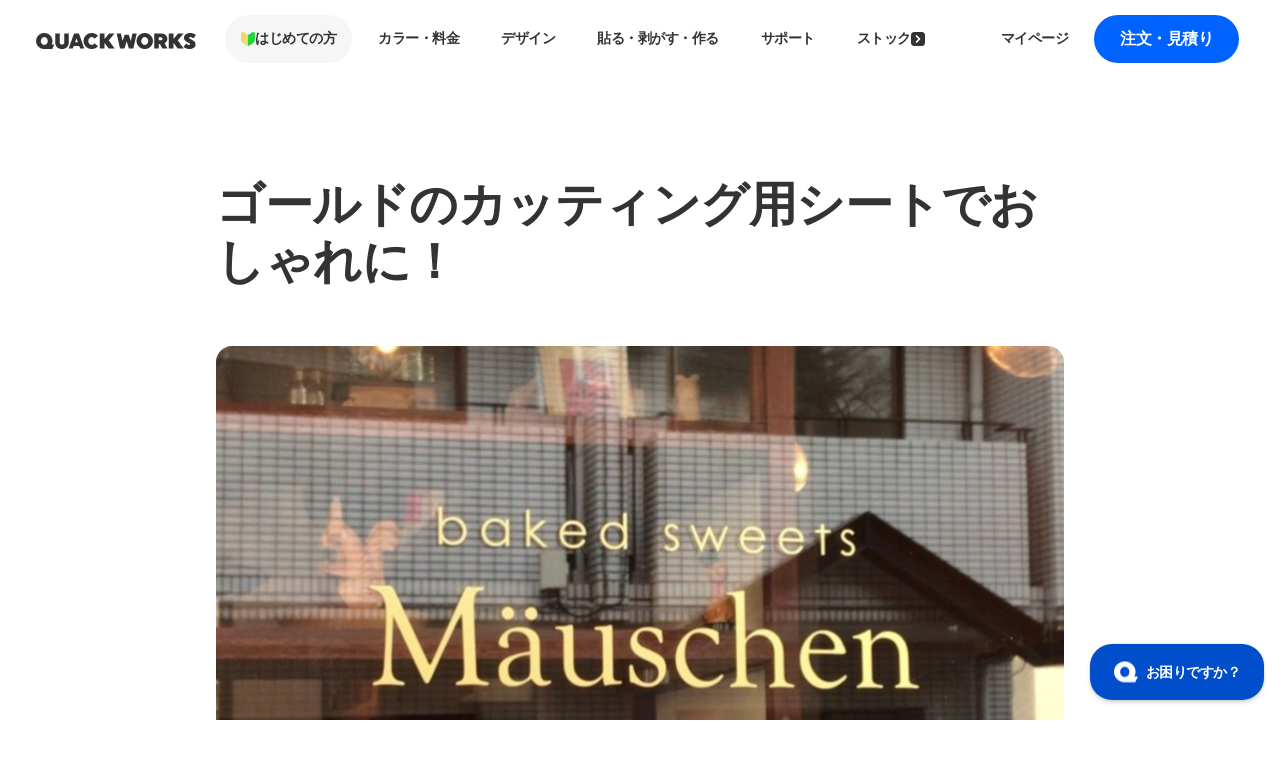

--- FILE ---
content_type: text/html; charset=UTF-8
request_url: https://www.quackworks.jp/4457/
body_size: 21213
content:
<!DOCTYPE html>
<html lang="ja" prefix="og: https://ogp.me/ns#">

<head><script>(function(w,i,g){w[g]=w[g]||[];if(typeof w[g].push=='function')w[g].push(i)})
(window,'GTM-T3DM8M','google_tags_first_party');</script><script>(function(w,d,s,l){w[l]=w[l]||[];(function(){w[l].push(arguments);})('set', 'developer_id.dY2E1Nz', true);
		var f=d.getElementsByTagName(s)[0],
		j=d.createElement(s);j.async=true;j.src='/rcip/';
		f.parentNode.insertBefore(j,f);
		})(window,document,'script','dataLayer');</script>
    <script>
        // パーマリンクが /post_id/ でもGA4にカテゴリーを取得できるようにする
        window.pageCategory = (function() {
            return "製作実績";        })();
    </script>
        <!-- Google Tag Manager -->
    <script>(function(w,d,s,l,i){w[l]=w[l]||[];w[l].push({'gtm.start':
    new Date().getTime(),event:'gtm.js'});var f=d.getElementsByTagName(s)[0],
    j=d.createElement(s),dl=l!='dataLayer'?'&l='+l:'';j.async=true;j.src=
    'https://www.googletagmanager.com/gtm.js?id='+i+dl;f.parentNode.insertBefore(j,f);
    })(window,document,'script','dataLayer','GTM-T3DM8M');</script>
    <!-- End Google Tag Manager -->    
    <meta charset="utf-8">
    <meta http-equiv="X-UA-Compatible" content="IE=edge">
    <meta name="viewport" content="width=device-width" />
    <meta name="format-detection" content="telephone=no" />
    
        <link rel="shortcut icon" href="https://www.quackworks.jp/wp-content/themes/wp_quackworks_v3/dist/images/favicon.ico" type="image/x-icon" />
    <link rel="apple-touch-icon" href="https://www.quackworks.jp/wp-content/themes/wp_quackworks_v3/dist/images/apple-touch-icon.png" />
    
<!-- Google Tag Manager for WordPress by gtm4wp.com -->
<script data-cfasync="false" data-pagespeed-no-defer>
	var gtm4wp_datalayer_name = "dataLayer";
	var dataLayer = dataLayer || [];
	const gtm4wp_use_sku_instead = 0;
	const gtm4wp_currency = 'JPY';
	const gtm4wp_product_per_impression = 10;
	const gtm4wp_clear_ecommerce = false;
	const gtm4wp_datalayer_max_timeout = 2000;
</script>
<!-- End Google Tag Manager for WordPress by gtm4wp.com -->    <script>
        var get_header_messages_ajax_url = 'https://www.quackworks.jp/wp-admin/admin-ajax.php';
    </script>

<!-- Search Engine Optimization by Rank Math PRO - https://rankmath.com/ -->
<title>ゴールドのカッティング用シートでおしゃれに！ | 国内最大級のカッティングシート製作専門店 QUACK WORKS</title>
<meta name="description" content="今回は、ご注文ありがとうございました。"/>
<meta name="robots" content="follow, index, max-snippet:-1, max-video-preview:-1, max-image-preview:large"/>
<link rel="canonical" href="https://www.quackworks.jp/4457/" />
<meta property="og:locale" content="ja_JP" />
<meta property="og:type" content="article" />
<meta property="og:title" content="ゴールドのカッティング用シートでおしゃれに！ | 国内最大級のカッティングシート製作専門店 QUACK WORKS" />
<meta property="og:description" content="今回は、ご注文ありがとうございました。" />
<meta property="og:url" content="https://www.quackworks.jp/4457/" />
<meta property="og:site_name" content="QUACK WORKS" />
<meta property="article:publisher" content="https://www.facebook.com/quackworks/" />
<meta property="article:tag" content="651標準シート" />
<meta property="article:tag" content="Illustratorでの入稿" />
<meta property="article:tag" content="ロゴ・イラスト" />
<meta property="article:tag" content="壁面・ウィンドウサイン" />
<meta property="article:tag" content="正面" />
<meta property="article:tag" content="貼った後の写真" />
<meta property="article:section" content="製作実績" />
<meta property="og:updated_time" content="2026-01-22T22:49:40+09:00" />
<meta property="og:image" content="https://www.quackworks.jp/wp-content/uploads/2020/02/bee2332817d48ae392d4eb57eb66fccd2f0f6cde.jpeg" />
<meta property="og:image:secure_url" content="https://www.quackworks.jp/wp-content/uploads/2020/02/bee2332817d48ae392d4eb57eb66fccd2f0f6cde.jpeg" />
<meta property="og:image:width" content="710" />
<meta property="og:image:height" content="533" />
<meta property="og:image:alt" content="ゴールドのカッティング用シートでおしゃれに！" />
<meta property="og:image:type" content="image/jpeg" />
<meta property="article:published_time" content="2018-07-21T16:24:56+09:00" />
<meta property="article:modified_time" content="2026-01-22T22:49:40+09:00" />
<meta name="twitter:card" content="summary_large_image" />
<meta name="twitter:title" content="ゴールドのカッティング用シートでおしゃれに！ | 国内最大級のカッティングシート製作専門店 QUACK WORKS" />
<meta name="twitter:description" content="今回は、ご注文ありがとうございました。" />
<meta name="twitter:site" content="@QUACKWORKS" />
<meta name="twitter:creator" content="@QUACKWORKS" />
<meta name="twitter:image" content="https://www.quackworks.jp/wp-content/uploads/2020/02/bee2332817d48ae392d4eb57eb66fccd2f0f6cde.jpeg" />
<meta name="twitter:label1" content="によって書かれた" />
<meta name="twitter:data1" content="QUACK WORKS 編集部" />
<meta name="twitter:label2" content="読む時間" />
<meta name="twitter:data2" content="一分未満" />
<script type="application/ld+json" class="rank-math-schema-pro">{"@context":"https://schema.org","@graph":[{"@type":"TechArticle","headline":"\u30b4\u30fc\u30eb\u30c9\u306e\u30ab\u30c3\u30c6\u30a3\u30f3\u30b0\u7528\u30b7\u30fc\u30c8\u3067\u304a\u3057\u3083\u308c\u306b\uff01 | \u56fd\u5185\u6700\u5927\u7d1a\u306e\u30ab\u30c3\u30c6\u30a3\u30f3\u30b0\u30b7\u30fc\u30c8\u88fd\u4f5c\u5c02\u9580\u5e97 QUACK WORKS","description":"\u4eca\u56de\u306f\u3001\u3054\u6ce8\u6587\u3042\u308a\u304c\u3068\u3046\u3054\u3056\u3044\u307e\u3057\u305f\u3002","datePublished":"2018-07-21T16:24:56+09:00","dateModified":"2026-01-22T22:49:40+09:00","image":{"@type":"ImageObject","url":"https://www.quackworks.jp/wp-content/uploads/2020/02/bee2332817d48ae392d4eb57eb66fccd2f0f6cde.jpeg"},"mainEntity":{"@type":"FAQPage","mainEntity":[{"@type":"Question","name":"\u3053\u306e\u88fd\u4f5c\u4e8b\u4f8b\u306e\u30b7\u30fc\u30c8\u30ab\u30e9\u30fc\u306f\u4f55\u3067\u3059\u304b\uff1f","acceptedAnswer":{"@type":"Answer","text":"\u3053\u306e\u4e8b\u4f8b\u3067\u306f\u300c651-091\u30b4\u30fc\u30eb\u30c9(\u91d1\u8272)\u300d\u304c\u4f7f\u7528\u3055\u308c\u307e\u3057\u305f\u3002"}}]},"author":{"@type":"Person","name":"QUACK WORKS \u7de8\u96c6\u90e8","url":"https://www.quackworks.jp/"},"material":"651\u6a19\u6e96\u30b7\u30fc\u30c8","keywords":"\u58c1\u9762\u30fb\u30a6\u30a3\u30f3\u30c9\u30a6\u30b5\u30a4\u30f3","about":{"@type":"Thing","name":"Illustrator\u3067\u306e\u5165\u7a3f| \u30ed\u30b4\u30fb\u30a4\u30e9\u30b9\u30c8| \u6b63\u9762| \u8cbc\u3063\u305f\u5f8c\u306e\u5199\u771f"}},{"@type":"Organization","@id":"https://www.quackworks.jp/#organization","name":"\u682a\u5f0f\u4f1a\u793e\u30d5\u30eb\u30c3\u30c8","sameAs":["https://www.facebook.com/quackworks/","https://twitter.com/QUACKWORKS","https://www.instagram.com/_quackworks/","https://bsky.app/profile/quackworks.jp","https://www.youtube.com/@quackworks"],"logo":{"@type":"ImageObject","@id":"https://www.quackworks.jp/#logo","url":"https://www.quackworks.jp/wp-content/uploads/2025/02/ogp.png","contentUrl":"https://www.quackworks.jp/wp-content/uploads/2025/02/ogp.png","caption":"QUACK WORKS","inLanguage":"ja","width":"1200","height":"630"}},{"@type":"WebSite","@id":"https://www.quackworks.jp/#website","url":"https://www.quackworks.jp","name":"QUACK WORKS","alternateName":"\u30af\u30ef\u30c3\u30af\u30ef\u30fc\u30af\u30b9","publisher":{"@id":"https://www.quackworks.jp/#organization"},"inLanguage":"ja"},{"@type":"ImageObject","@id":"https://www.quackworks.jp/wp-content/uploads/2020/02/bee2332817d48ae392d4eb57eb66fccd2f0f6cde.jpeg","url":"https://www.quackworks.jp/wp-content/uploads/2020/02/bee2332817d48ae392d4eb57eb66fccd2f0f6cde.jpeg","width":"710","height":"533","inLanguage":"ja"},{"@type":"BreadcrumbList","@id":"https://www.quackworks.jp/4457/#breadcrumb","itemListElement":[{"@type":"ListItem","position":"1","item":{"@id":"https://www.quackworks.jp","name":"\u30ab\u30c3\u30c6\u30a3\u30f3\u30b0\u30b7\u30fc\u30c8\u88fd\u4f5c"}},{"@type":"ListItem","position":"2","item":{"@id":"https://www.quackworks.jp/product/","name":"\u88fd\u4f5c\u5b9f\u7e3e"}},{"@type":"ListItem","position":"3","item":{"@id":"https://www.quackworks.jp/4457/","name":"\u30b4\u30fc\u30eb\u30c9\u306e\u30ab\u30c3\u30c6\u30a3\u30f3\u30b0\u7528\u30b7\u30fc\u30c8\u3067\u304a\u3057\u3083\u308c\u306b\uff01"}}]},{"@type":"WebPage","@id":"https://www.quackworks.jp/4457/#webpage","url":"https://www.quackworks.jp/4457/","name":"\u30b4\u30fc\u30eb\u30c9\u306e\u30ab\u30c3\u30c6\u30a3\u30f3\u30b0\u7528\u30b7\u30fc\u30c8\u3067\u304a\u3057\u3083\u308c\u306b\uff01 | \u56fd\u5185\u6700\u5927\u7d1a\u306e\u30ab\u30c3\u30c6\u30a3\u30f3\u30b0\u30b7\u30fc\u30c8\u88fd\u4f5c\u5c02\u9580\u5e97 QUACK WORKS","datePublished":"2018-07-21T16:24:56+09:00","dateModified":"2026-01-22T22:49:40+09:00","isPartOf":{"@id":"https://www.quackworks.jp/#website"},"primaryImageOfPage":{"@id":"https://www.quackworks.jp/wp-content/uploads/2020/02/bee2332817d48ae392d4eb57eb66fccd2f0f6cde.jpeg"},"inLanguage":"ja","breadcrumb":{"@id":"https://www.quackworks.jp/4457/#breadcrumb"}},{"@type":"Person","@id":"https://www.quackworks.jp/4457/#author","name":"QUACK WORKS \u7de8\u96c6\u90e8","image":{"@type":"ImageObject","@id":"https://secure.gravatar.com/avatar/6b30bb00606c3bd09a272106ee5c97959755d2b51efdcb3ccbca56a1fa61c6cb?s=96&amp;d=mm&amp;r=g","url":"https://secure.gravatar.com/avatar/6b30bb00606c3bd09a272106ee5c97959755d2b51efdcb3ccbca56a1fa61c6cb?s=96&amp;d=mm&amp;r=g","caption":"QUACK WORKS \u7de8\u96c6\u90e8","inLanguage":"ja"},"sameAs":["https://www.quackworks.jp/"],"worksFor":{"@id":"https://www.quackworks.jp/#organization"}},{"@type":"Article","headline":"\u30b4\u30fc\u30eb\u30c9\u306e\u30ab\u30c3\u30c6\u30a3\u30f3\u30b0\u7528\u30b7\u30fc\u30c8\u3067\u304a\u3057\u3083\u308c\u306b\uff01 | \u56fd\u5185\u6700\u5927\u7d1a\u306e\u30ab\u30c3\u30c6\u30a3\u30f3\u30b0\u30b7\u30fc\u30c8\u88fd\u4f5c\u5c02\u9580\u5e97 QUACK WORKS","datePublished":"2018-07-21T16:24:56+09:00","dateModified":"2026-01-22T22:49:40+09:00","articleSection":"\u88fd\u4f5c\u5b9f\u7e3e","author":{"@id":"https://www.quackworks.jp/4457/#author","name":"QUACK WORKS \u7de8\u96c6\u90e8"},"publisher":{"@id":"https://www.quackworks.jp/#organization"},"description":"\u4eca\u56de\u306f\u3001\u3054\u6ce8\u6587\u3042\u308a\u304c\u3068\u3046\u3054\u3056\u3044\u307e\u3057\u305f\u3002","name":"\u30b4\u30fc\u30eb\u30c9\u306e\u30ab\u30c3\u30c6\u30a3\u30f3\u30b0\u7528\u30b7\u30fc\u30c8\u3067\u304a\u3057\u3083\u308c\u306b\uff01 | \u56fd\u5185\u6700\u5927\u7d1a\u306e\u30ab\u30c3\u30c6\u30a3\u30f3\u30b0\u30b7\u30fc\u30c8\u88fd\u4f5c\u5c02\u9580\u5e97 QUACK WORKS","@id":"https://www.quackworks.jp/4457/#richSnippet","isPartOf":{"@id":"https://www.quackworks.jp/4457/#webpage"},"image":{"@id":"https://www.quackworks.jp/wp-content/uploads/2020/02/bee2332817d48ae392d4eb57eb66fccd2f0f6cde.jpeg"},"inLanguage":"ja","mainEntityOfPage":{"@id":"https://www.quackworks.jp/4457/#webpage"}}]}</script>
<!-- /Rank Math WordPress SEO プラグイン -->

<link rel='dns-prefetch' href='//js.stripe.com' />
<link rel='dns-prefetch' href='//checkout.stripe.com' />
<link rel="alternate" type="application/rss+xml" title="国内最大級のカッティングシート製作専門店 QUACK WORKS &raquo; ゴールドのカッティング用シートでおしゃれに！ のコメントのフィード" href="https://www.quackworks.jp/4457/feed/" />
<link rel="alternate" title="oEmbed (JSON)" type="application/json+oembed" href="https://www.quackworks.jp/wp-json/oembed/1.0/embed?url=https%3A%2F%2Fwww.quackworks.jp%2F4457%2F" />
<link rel="alternate" title="oEmbed (XML)" type="text/xml+oembed" href="https://www.quackworks.jp/wp-json/oembed/1.0/embed?url=https%3A%2F%2Fwww.quackworks.jp%2F4457%2F&#038;format=xml" />
<style id='wp-img-auto-sizes-contain-inline-css' type='text/css'>
img:is([sizes=auto i],[sizes^="auto," i]){contain-intrinsic-size:3000px 1500px}
/*# sourceURL=wp-img-auto-sizes-contain-inline-css */
</style>
<style id='wp-emoji-styles-inline-css' type='text/css'>

	img.wp-smiley, img.emoji {
		display: inline !important;
		border: none !important;
		box-shadow: none !important;
		height: 1em !important;
		width: 1em !important;
		margin: 0 0.07em !important;
		vertical-align: -0.1em !important;
		background: none !important;
		padding: 0 !important;
	}
/*# sourceURL=wp-emoji-styles-inline-css */
</style>
<link rel='stylesheet' id='wp-block-library-css' href='https://www.quackworks.jp/wp-includes/css/dist/block-library/style.min.css?ver=db697d384048139e6578cc59a153362a' type='text/css' media='all' />
<link rel='stylesheet' id='wc-blocks-style-css' href='https://www.quackworks.jp/wp-content/plugins/woocommerce/assets/client/blocks/wc-blocks.css?ver=wc-10.4.3' type='text/css' media='all' />
<style id='global-styles-inline-css' type='text/css'>
:root{--wp--preset--aspect-ratio--square: 1;--wp--preset--aspect-ratio--4-3: 4/3;--wp--preset--aspect-ratio--3-4: 3/4;--wp--preset--aspect-ratio--3-2: 3/2;--wp--preset--aspect-ratio--2-3: 2/3;--wp--preset--aspect-ratio--16-9: 16/9;--wp--preset--aspect-ratio--9-16: 9/16;--wp--preset--color--black: #000000;--wp--preset--color--cyan-bluish-gray: #abb8c3;--wp--preset--color--white: #ffffff;--wp--preset--color--pale-pink: #f78da7;--wp--preset--color--vivid-red: #cf2e2e;--wp--preset--color--luminous-vivid-orange: #ff6900;--wp--preset--color--luminous-vivid-amber: #fcb900;--wp--preset--color--light-green-cyan: #7bdcb5;--wp--preset--color--vivid-green-cyan: #00d084;--wp--preset--color--pale-cyan-blue: #8ed1fc;--wp--preset--color--vivid-cyan-blue: #0693e3;--wp--preset--color--vivid-purple: #9b51e0;--wp--preset--gradient--vivid-cyan-blue-to-vivid-purple: linear-gradient(135deg,rgb(6,147,227) 0%,rgb(155,81,224) 100%);--wp--preset--gradient--light-green-cyan-to-vivid-green-cyan: linear-gradient(135deg,rgb(122,220,180) 0%,rgb(0,208,130) 100%);--wp--preset--gradient--luminous-vivid-amber-to-luminous-vivid-orange: linear-gradient(135deg,rgb(252,185,0) 0%,rgb(255,105,0) 100%);--wp--preset--gradient--luminous-vivid-orange-to-vivid-red: linear-gradient(135deg,rgb(255,105,0) 0%,rgb(207,46,46) 100%);--wp--preset--gradient--very-light-gray-to-cyan-bluish-gray: linear-gradient(135deg,rgb(238,238,238) 0%,rgb(169,184,195) 100%);--wp--preset--gradient--cool-to-warm-spectrum: linear-gradient(135deg,rgb(74,234,220) 0%,rgb(151,120,209) 20%,rgb(207,42,186) 40%,rgb(238,44,130) 60%,rgb(251,105,98) 80%,rgb(254,248,76) 100%);--wp--preset--gradient--blush-light-purple: linear-gradient(135deg,rgb(255,206,236) 0%,rgb(152,150,240) 100%);--wp--preset--gradient--blush-bordeaux: linear-gradient(135deg,rgb(254,205,165) 0%,rgb(254,45,45) 50%,rgb(107,0,62) 100%);--wp--preset--gradient--luminous-dusk: linear-gradient(135deg,rgb(255,203,112) 0%,rgb(199,81,192) 50%,rgb(65,88,208) 100%);--wp--preset--gradient--pale-ocean: linear-gradient(135deg,rgb(255,245,203) 0%,rgb(182,227,212) 50%,rgb(51,167,181) 100%);--wp--preset--gradient--electric-grass: linear-gradient(135deg,rgb(202,248,128) 0%,rgb(113,206,126) 100%);--wp--preset--gradient--midnight: linear-gradient(135deg,rgb(2,3,129) 0%,rgb(40,116,252) 100%);--wp--preset--font-size--small: 13px;--wp--preset--font-size--medium: 20px;--wp--preset--font-size--large: 36px;--wp--preset--font-size--x-large: 42px;--wp--preset--spacing--20: 0.44rem;--wp--preset--spacing--30: 0.67rem;--wp--preset--spacing--40: 1rem;--wp--preset--spacing--50: 1.5rem;--wp--preset--spacing--60: 2.25rem;--wp--preset--spacing--70: 3.38rem;--wp--preset--spacing--80: 5.06rem;--wp--preset--shadow--natural: 6px 6px 9px rgba(0, 0, 0, 0.2);--wp--preset--shadow--deep: 12px 12px 50px rgba(0, 0, 0, 0.4);--wp--preset--shadow--sharp: 6px 6px 0px rgba(0, 0, 0, 0.2);--wp--preset--shadow--outlined: 6px 6px 0px -3px rgb(255, 255, 255), 6px 6px rgb(0, 0, 0);--wp--preset--shadow--crisp: 6px 6px 0px rgb(0, 0, 0);}:where(.is-layout-flex){gap: 0.5em;}:where(.is-layout-grid){gap: 0.5em;}body .is-layout-flex{display: flex;}.is-layout-flex{flex-wrap: wrap;align-items: center;}.is-layout-flex > :is(*, div){margin: 0;}body .is-layout-grid{display: grid;}.is-layout-grid > :is(*, div){margin: 0;}:where(.wp-block-columns.is-layout-flex){gap: 2em;}:where(.wp-block-columns.is-layout-grid){gap: 2em;}:where(.wp-block-post-template.is-layout-flex){gap: 1.25em;}:where(.wp-block-post-template.is-layout-grid){gap: 1.25em;}.has-black-color{color: var(--wp--preset--color--black) !important;}.has-cyan-bluish-gray-color{color: var(--wp--preset--color--cyan-bluish-gray) !important;}.has-white-color{color: var(--wp--preset--color--white) !important;}.has-pale-pink-color{color: var(--wp--preset--color--pale-pink) !important;}.has-vivid-red-color{color: var(--wp--preset--color--vivid-red) !important;}.has-luminous-vivid-orange-color{color: var(--wp--preset--color--luminous-vivid-orange) !important;}.has-luminous-vivid-amber-color{color: var(--wp--preset--color--luminous-vivid-amber) !important;}.has-light-green-cyan-color{color: var(--wp--preset--color--light-green-cyan) !important;}.has-vivid-green-cyan-color{color: var(--wp--preset--color--vivid-green-cyan) !important;}.has-pale-cyan-blue-color{color: var(--wp--preset--color--pale-cyan-blue) !important;}.has-vivid-cyan-blue-color{color: var(--wp--preset--color--vivid-cyan-blue) !important;}.has-vivid-purple-color{color: var(--wp--preset--color--vivid-purple) !important;}.has-black-background-color{background-color: var(--wp--preset--color--black) !important;}.has-cyan-bluish-gray-background-color{background-color: var(--wp--preset--color--cyan-bluish-gray) !important;}.has-white-background-color{background-color: var(--wp--preset--color--white) !important;}.has-pale-pink-background-color{background-color: var(--wp--preset--color--pale-pink) !important;}.has-vivid-red-background-color{background-color: var(--wp--preset--color--vivid-red) !important;}.has-luminous-vivid-orange-background-color{background-color: var(--wp--preset--color--luminous-vivid-orange) !important;}.has-luminous-vivid-amber-background-color{background-color: var(--wp--preset--color--luminous-vivid-amber) !important;}.has-light-green-cyan-background-color{background-color: var(--wp--preset--color--light-green-cyan) !important;}.has-vivid-green-cyan-background-color{background-color: var(--wp--preset--color--vivid-green-cyan) !important;}.has-pale-cyan-blue-background-color{background-color: var(--wp--preset--color--pale-cyan-blue) !important;}.has-vivid-cyan-blue-background-color{background-color: var(--wp--preset--color--vivid-cyan-blue) !important;}.has-vivid-purple-background-color{background-color: var(--wp--preset--color--vivid-purple) !important;}.has-black-border-color{border-color: var(--wp--preset--color--black) !important;}.has-cyan-bluish-gray-border-color{border-color: var(--wp--preset--color--cyan-bluish-gray) !important;}.has-white-border-color{border-color: var(--wp--preset--color--white) !important;}.has-pale-pink-border-color{border-color: var(--wp--preset--color--pale-pink) !important;}.has-vivid-red-border-color{border-color: var(--wp--preset--color--vivid-red) !important;}.has-luminous-vivid-orange-border-color{border-color: var(--wp--preset--color--luminous-vivid-orange) !important;}.has-luminous-vivid-amber-border-color{border-color: var(--wp--preset--color--luminous-vivid-amber) !important;}.has-light-green-cyan-border-color{border-color: var(--wp--preset--color--light-green-cyan) !important;}.has-vivid-green-cyan-border-color{border-color: var(--wp--preset--color--vivid-green-cyan) !important;}.has-pale-cyan-blue-border-color{border-color: var(--wp--preset--color--pale-cyan-blue) !important;}.has-vivid-cyan-blue-border-color{border-color: var(--wp--preset--color--vivid-cyan-blue) !important;}.has-vivid-purple-border-color{border-color: var(--wp--preset--color--vivid-purple) !important;}.has-vivid-cyan-blue-to-vivid-purple-gradient-background{background: var(--wp--preset--gradient--vivid-cyan-blue-to-vivid-purple) !important;}.has-light-green-cyan-to-vivid-green-cyan-gradient-background{background: var(--wp--preset--gradient--light-green-cyan-to-vivid-green-cyan) !important;}.has-luminous-vivid-amber-to-luminous-vivid-orange-gradient-background{background: var(--wp--preset--gradient--luminous-vivid-amber-to-luminous-vivid-orange) !important;}.has-luminous-vivid-orange-to-vivid-red-gradient-background{background: var(--wp--preset--gradient--luminous-vivid-orange-to-vivid-red) !important;}.has-very-light-gray-to-cyan-bluish-gray-gradient-background{background: var(--wp--preset--gradient--very-light-gray-to-cyan-bluish-gray) !important;}.has-cool-to-warm-spectrum-gradient-background{background: var(--wp--preset--gradient--cool-to-warm-spectrum) !important;}.has-blush-light-purple-gradient-background{background: var(--wp--preset--gradient--blush-light-purple) !important;}.has-blush-bordeaux-gradient-background{background: var(--wp--preset--gradient--blush-bordeaux) !important;}.has-luminous-dusk-gradient-background{background: var(--wp--preset--gradient--luminous-dusk) !important;}.has-pale-ocean-gradient-background{background: var(--wp--preset--gradient--pale-ocean) !important;}.has-electric-grass-gradient-background{background: var(--wp--preset--gradient--electric-grass) !important;}.has-midnight-gradient-background{background: var(--wp--preset--gradient--midnight) !important;}.has-small-font-size{font-size: var(--wp--preset--font-size--small) !important;}.has-medium-font-size{font-size: var(--wp--preset--font-size--medium) !important;}.has-large-font-size{font-size: var(--wp--preset--font-size--large) !important;}.has-x-large-font-size{font-size: var(--wp--preset--font-size--x-large) !important;}
/*# sourceURL=global-styles-inline-css */
</style>

<style id='classic-theme-styles-inline-css' type='text/css'>
/*! This file is auto-generated */
.wp-block-button__link{color:#fff;background-color:#32373c;border-radius:9999px;box-shadow:none;text-decoration:none;padding:calc(.667em + 2px) calc(1.333em + 2px);font-size:1.125em}.wp-block-file__button{background:#32373c;color:#fff;text-decoration:none}
/*# sourceURL=/wp-includes/css/classic-themes.min.css */
</style>
<link rel='stylesheet' id='stripe-checkout-button-css' href='https://checkout.stripe.com/v3/checkout/button.css' type='text/css' media='all' />
<link rel='stylesheet' id='simpay-public-css' href='https://www.quackworks.jp/wp-content/plugins/stripe/includes/core/assets/css/simpay-public.min.css?ver=4.16.1' type='text/css' media='all' />
<style id='woocommerce-inline-inline-css' type='text/css'>
.woocommerce form .form-row .required { visibility: visible; }
/*# sourceURL=woocommerce-inline-inline-css */
</style>
<link rel='stylesheet' id='woo-variation-swatches-css' href='https://www.quackworks.jp/wp-content/plugins/woo-variation-swatches/assets/css/frontend.min.css?ver=1765906369' type='text/css' media='all' />
<style id='woo-variation-swatches-inline-css' type='text/css'>
:root {
--wvs-tick:url("data:image/svg+xml;utf8,%3Csvg filter='drop-shadow(0px 0px 2px rgb(0 0 0 / .8))' xmlns='http://www.w3.org/2000/svg'  viewBox='0 0 30 30'%3E%3Cpath fill='none' stroke='%23ffffff' stroke-linecap='round' stroke-linejoin='round' stroke-width='4' d='M4 16L11 23 27 7'/%3E%3C/svg%3E");

--wvs-cross:url("data:image/svg+xml;utf8,%3Csvg filter='drop-shadow(0px 0px 5px rgb(255 255 255 / .6))' xmlns='http://www.w3.org/2000/svg' width='72px' height='72px' viewBox='0 0 24 24'%3E%3Cpath fill='none' stroke='%23ff0000' stroke-linecap='round' stroke-width='0.6' d='M5 5L19 19M19 5L5 19'/%3E%3C/svg%3E");
--wvs-single-product-item-width:30px;
--wvs-single-product-item-height:30px;
--wvs-single-product-item-font-size:16px}
/*# sourceURL=woo-variation-swatches-inline-css */
</style>
<link rel='stylesheet' id='slick-carousel-theme-css' href='https://www.quackworks.jp/wp-content/themes/wp_quackworks_v3/dist/css/vendor/slick-theme.css?ver=db697d384048139e6578cc59a153362a' type='text/css' media='all' />
<link rel='stylesheet' id='slick-carousel-css' href='https://www.quackworks.jp/wp-content/themes/wp_quackworks_v3/dist/css/vendor/slick.css?ver=db697d384048139e6578cc59a153362a' type='text/css' media='all' />
<link rel='stylesheet' id='simplebar-css' href='https://www.quackworks.jp/wp-content/themes/wp_quackworks_v3/dist/css/vendor/simplebar.css?ver=db697d384048139e6578cc59a153362a' type='text/css' media='all' />
<link rel='stylesheet' id='default-styles-css' href='https://www.quackworks.jp/wp-content/themes/wp_quackworks_v3/dist/css/common.css?ver=db697d384048139e6578cc59a153362a' type='text/css' media='all' />
<link rel='stylesheet' id='utility-styles-css' href='https://www.quackworks.jp/wp-content/themes/wp_quackworks_v3/dist/css/utility.css?ver=db697d384048139e6578cc59a153362a' type='text/css' media='all' />
<link rel='stylesheet' id='jquery-ui-style-css' href='https://www.quackworks.jp/wp-content/themes/wp_quackworks_v3/dist/css/vendor/jquery-ui.min.css?ver=db697d384048139e6578cc59a153362a' type='text/css' media='all' />
<link rel='stylesheet' id='page-styles-css' href='https://www.quackworks.jp/wp-content/themes/wp_quackworks_v3/dist/css/page.css?ver=db697d384048139e6578cc59a153362a' type='text/css' media='all' />
<script type="text/javascript" src="https://www.quackworks.jp/wp-includes/js/jquery/jquery.min.js?ver=3.7.1" id="jquery-core-js"></script>
<script type="text/javascript" src="https://www.quackworks.jp/wp-includes/js/jquery/jquery-migrate.min.js?ver=3.4.1" id="jquery-migrate-js"></script>
<script type="text/javascript" src="https://www.quackworks.jp/wp-content/plugins/woocommerce/assets/js/jquery-blockui/jquery.blockUI.min.js?ver=2.7.0-wc.10.4.3" id="wc-jquery-blockui-js" data-wp-strategy="defer"></script>
<script type="text/javascript" id="wc-add-to-cart-js-extra">
/* <![CDATA[ */
var wc_add_to_cart_params = {"ajax_url":"/wp-admin/admin-ajax.php","wc_ajax_url":"/?wc-ajax=%%endpoint%%","i18n_view_cart":"\u304a\u8cb7\u3044\u7269\u30ab\u30b4\u3092\u8868\u793a","cart_url":"https://www.quackworks.jp/stock/cart/","is_cart":"","cart_redirect_after_add":"yes"};
//# sourceURL=wc-add-to-cart-js-extra
/* ]]> */
</script>
<script type="text/javascript" src="https://www.quackworks.jp/wp-content/plugins/woocommerce/assets/js/frontend/add-to-cart.min.js?ver=10.4.3" id="wc-add-to-cart-js" defer="defer" data-wp-strategy="defer"></script>
<script type="text/javascript" src="https://www.quackworks.jp/wp-content/plugins/woocommerce/assets/js/js-cookie/js.cookie.min.js?ver=2.1.4-wc.10.4.3" id="wc-js-cookie-js" defer="defer" data-wp-strategy="defer"></script>
<script type="text/javascript" id="woocommerce-js-extra">
/* <![CDATA[ */
var woocommerce_params = {"ajax_url":"/wp-admin/admin-ajax.php","wc_ajax_url":"/?wc-ajax=%%endpoint%%","i18n_password_show":"\u30d1\u30b9\u30ef\u30fc\u30c9\u3092\u8868\u793a","i18n_password_hide":"\u30d1\u30b9\u30ef\u30fc\u30c9\u3092\u96a0\u3059"};
//# sourceURL=woocommerce-js-extra
/* ]]> */
</script>
<script type="text/javascript" src="https://www.quackworks.jp/wp-content/plugins/woocommerce/assets/js/frontend/woocommerce.min.js?ver=10.4.3" id="woocommerce-js" defer="defer" data-wp-strategy="defer"></script>
<link rel="https://api.w.org/" href="https://www.quackworks.jp/wp-json/" /><link rel="alternate" title="JSON" type="application/json" href="https://www.quackworks.jp/wp-json/wp/v2/posts/4457" /><link rel="EditURI" type="application/rsd+xml" title="RSD" href="https://www.quackworks.jp/xmlrpc.php?rsd" />

<link rel='shortlink' href='https://www.quackworks.jp/?p=4457' />
<!-- Google Tag Manager for WordPress by gtm4wp.com -->
<!-- GTM Container placement set to off -->
<script data-cfasync="false" data-pagespeed-no-defer type="text/javascript">
	var dataLayer_content = {"pagePostType":"post","pagePostType2":"single-post","pageCategory":["product"],"pageAttributes":["651sheet","ai","illust-design","window-sign","outer","after"],"pagePostAuthor":"QUACK WORKS 編集部"};
	dataLayer.push( dataLayer_content );
</script>
<script data-cfasync="false" data-pagespeed-no-defer type="text/javascript">
	console.warn && console.warn("[GTM4WP] Google Tag Manager container code placement set to OFF !!!");
	console.warn && console.warn("[GTM4WP] Data layer codes are active but GTM container must be loaded using custom coding !!!");
</script>
<!-- End Google Tag Manager for WordPress by gtm4wp.com --><!-- Google site verification - Google for WooCommerce -->
<meta name="google-site-verification" content="MWba_zKe0cb-co9-fLnko_7fkHkzUrkmlWryXDKeHHQ" />
	<noscript><style>.woocommerce-product-gallery{ opacity: 1 !important; }</style></noscript>
	    <script>
        // テンプレートURLの定義（画像パス用）
        var templateUrl = 'https://www.quackworks.jp/wp-content/themes/wp_quackworks_v3';
        // Ajax用のホストURL定義
        var __ajax_host__ = 'https://www.quackworks.jp';
    </script>
</head>


<body class="">
        <!-- Google Tag Manager (noscript) -->
    <noscript><iframe src="https://www.googletagmanager.com/ns.html?id=GTM-T3DM8M"
    height="0" width="0" style="display:none;visibility:hidden"></iframe></noscript>
    <!-- End Google Tag Manager (noscript) -->
    <!-- 動作確認用 -->
    
    <header class="header">
        <div class="header__inner">
                            <h1 class="header__logo">
                    <a href="https://www.quackworks.jp" class="header__logo-link">
                        <img src="https://www.quackworks.jp/wp-content/themes/wp_quackworks_v3/dist/images/logo-black.svg"
                            alt="国内最大級のカッティングシート製作専門店 QUACK WORKS" class="header__logo-image" width="160" height="auto">
                    </a>
                </h1>
                
                <a href="https://order.quackworks.jp/order/attention.html" class="header__cart">
                    <img src="https://www.quackworks.jp/wp-content/themes/wp_quackworks_v3/dist/images/icon-cart--blue.svg" alt="カート"
                        class="header__cart-icon">
                </a>

                <button class="header__toggle" aria-expanded="false" aria-controls="header" aria-label="メニューを開く">
                    <span class="header__toggle-line"></span>
                    <span class="header__toggle-line"></span>
                    <span class="header__toggle-line"></span>
                </button>



                                <!-- SP・タブレット用のナビゲーション -->
                <nav class="header-nav header-nav--sp">
                    <div class="header-nav__sp-head-container">
                        <div class="header-nav__sp-head">
                            <a href="/" class=""><img
                                    src="https://www.quackworks.jp/wp-content/themes/wp_quackworks_v3/dist/images/logo-blue.svg"
                                    alt="quackworks"></a>
                            <button href="" class="button-circle"><img
                                    src="https://www.quackworks.jp/wp-content/themes/wp_quackworks_v3/dist/images/icon-close.svg"
                                    alt="とじる"></button>
                        </div>
                        <ul class="header-nav__sp-head">
                            <li class=" header-nav__sp-head-button ">
                                <a href="https://order.quackworks.jp/login" class="button-border">マイページ</a>
                            </li>
                            <li class=" header-nav__sp-head-button ">
                                <a href="https://order.quackworks.jp/order/attention.html"
                                    class="button button--blue">注文・見積り</a>
                            </li>
                        </ul>
                    </div>
                    <ul class="header-nav__content" id="header-nav">
                        <li class="header-nav__item">
                            <div
                                class="header-nav__link header-nav__link--current">
                                <a href="/guide/" class="header-nav__link-text">
                                    <img src="https://www.quackworks.jp/wp-content/themes/wp_quackworks_v3/dist/images/icon-begginer.svg"
                                        alt="はじめての方" class="header-nav__link-icon" width="14" height="14">
                                    はじめての方
                                </a>
                                <img src="https://www.quackworks.jp/wp-content/themes/wp_quackworks_v3/dist/images/icon-angle--down.svg"
                                    alt="下矢印" class="header-nav__link-arrow">
                            </div>
                            <div class="header-nav__dropdown">
                                <ul class="header-nav__dropdown-menu header-nav__dropdown-menu--small">
                                    <li class="header-nav__dropdown-item">
                                        <a href="/guide/cut/"
                                            class="card-link header-nav__dropdown-card ">
                                            <span class="icon-square">
                                                <img src="https://www.quackworks.jp/wp-content/themes/wp_quackworks_v3/dist/images/icon-cuttingsheet.svg"
                                                    alt="カッティングシートとはのアイコン" width="16" height="16">
                                            </span>
                                            <span class="card-link__content">
                                                <span
                                                    class="card-link__subtitle header-nav__dropdown-card-title ">カッティングシートとは
                                                </span>
                                                <span class="card-link__text ">カッティングシートという素材について</span>
                                            </span>
                                        </a>
                                    </li>
                                    <li class="header-nav__dropdown-item">
                                        <a href="/guide/flow/"
                                            class="card-link header-nav__dropdown-card ">
                                            <span class="icon-square">
                                                <img src="https://www.quackworks.jp/wp-content/themes/wp_quackworks_v3/dist/images/icon-flow.svg"
                                                    alt="納品までの流れのアイコン" width="16" height="16">
                                            </span>
                                            <span class="card-link__content">
                                                <span class="card-link__subtitle header-nav__dropdown-card-title ">納品までの流れ
                                                </span>
                                                <span class="card-link__text ">はじめての方はまずはこのページ</span>
                                            </span>
                                        </a>
                                    </li>
                                    <li class="header-nav__dropdown-item">
                                        <a href="/guide/differences/"
                                            class="card-link header-nav__dropdown-card ">
                                            <span class="icon-square">
                                                <img src="https://www.quackworks.jp/wp-content/themes/wp_quackworks_v3/dist/images/icon-different.svg"
                                                    alt="印刷ステッカーとの違いのアイコン" width="18" height="16">
                                            </span>
                                            <span class="card-link__content">
                                                <span
                                                    class="card-link__subtitle header-nav__dropdown-card-title ">印刷ステッカーとの違い
                                                </span>
                                                <span class="card-link__text ">カッティングシートと印刷ステッカーの比較</span>
                                            </span>
                                        </a>
                                    </li>

                                    <li class="header-nav__dropdown-item">
                                        <a href="/guide/service/"
                                            class="card-link header-nav__dropdown-card ">
                                            <span class="icon-square">
                                                <img src="https://www.quackworks.jp/wp-content/themes/wp_quackworks_v3/dist/images/icon-strength.svg"
                                                    alt="できること・できないことのアイコン" width="18" height="16">
                                            </span>
                                            <span class="card-link__content">
                                                <span
                                                    class="card-link__subtitle header-nav__dropdown-card-title ">できること・できないこと
                                                </span>
                                                <span class="card-link__text ">クワックワークスの強み</span>
                                            </span>
                                        </a>
                                    </li>
                                </ul>
                                <ul
                                    class="header-nav__dropdown-menu header-nav__dropdown-menu--small header-nav__dropdown-menu--border-top">
                                    <li class="header-nav__dropdown-item">
                                        <a href="/guide/case/"
                                            class="card-link header-nav__dropdown-card ">
                                            <span class="icon-square icon-square--yellow">
                                                <img src="https://www.quackworks.jp/wp-content/themes/wp_quackworks_v3/dist/images/icon-bag.svg"
                                                    alt="導入企業のアイコン" width="16" height="16">
                                            </span>
                                            <span class="card-link__content">
                                                <span class="card-link__subtitle header-nav__dropdown-card-title ">導入企業
                                                </span>
                                                <span class="card-link__text ">ご注文いただいたお客様のご紹介</span>
                                            </span>
                                        </a>
                                    </li>
                                    <li class="header-nav__dropdown-item">
                                        <a href="/product/"
                                            class="card-link header-nav__dropdown-card header-nav__dropdown-card--current">
                                            <span class="icon-square icon-square--yellow">
                                                <img src="https://www.quackworks.jp/wp-content/themes/wp_quackworks_v3/dist/images/icon-camera.svg"
                                                    alt="製作実績のアイコン" width="18" height="16">
                                            </span>
                                            <span class="card-link__content">
                                                <span class="card-link__subtitle header-nav__dropdown-card-title ">製作実績
                                                </span>
                                                <span class="card-link__text ">お客様から送っていただいた実際の写真</span>
                                            </span>
                                        </a>
                                    </li>
                                </ul>
                            </div>
                        </li>

                        <li class="header-nav__item">
                            <div
                                class="header-nav__link ">
                                <a href="/sheet/" class="header-nav__link-text">
                                    カラー・料金
                                </a>
                                <img src="https://www.quackworks.jp/wp-content/themes/wp_quackworks_v3/dist/images/icon-angle--down.svg"
                                    alt="下矢印" class="header-nav__link-arrow">
                            </div>
                            <div class="header-nav__dropdown">
                                <ul class="header-nav__dropdown-menu">
                                    <li class="header-nav__dropdown-item">
                                        <a href="https://order.quackworks.jp/estimate"
                                            class="card-link header-nav__dropdown-card ">
                                            <span class="icon-square icon-square--yellow">
                                                <img src="https://www.quackworks.jp/wp-content/themes/wp_quackworks_v3/dist/images/icon-estimate.svg"
                                                    alt="見積りシミュレーター" width="16" height="16">
                                            </span>
                                            <span class="card-link__content">
                                                <span
                                                    class="card-link__subtitle header-nav__dropdown-card-title ">見積りシミュレーター</span>
                                                <span class="card-link__text ">データが無くても即座に自動計算</span>
                                            </span>
                                        </a>
                                    </li>
                                    <li class="header-nav__dropdown-item">
                                        <a href="/sheet/color-sample/"
                                            class="card-link header-nav__dropdown-card ">
                                            <span class="icon-square icon-square--yellow">
                                                <img src="https://www.quackworks.jp/wp-content/themes/wp_quackworks_v3/dist/images/icon-sample.svg"
                                                    alt="無料カラーサンプル" width="16" height="16">
                                            </span>
                                            <span class="card-link__content">
                                                <span
                                                    class="card-link__subtitle header-nav__dropdown-card-title">無料カラーサンプル</span>
                                                <span class="card-link__text">気になるシートカラーを手に入れよう</span>
                                            </span>
                                        </a>
                                    </li>
                                    <li class="header-nav__dropdown-item">
                                        <a href="/sheet/price/"
                                            class="card-link header-nav__dropdown-card ">
                                            <span class="icon-square">
                                                <img src="https://www.quackworks.jp/wp-content/themes/wp_quackworks_v3/dist/images/icon-price.svg"
                                                    alt="価格・発送・オプション" width="18" height="16">
                                            </span>
                                            <span class="card-link__content">
                                                <span
                                                    class="card-link__subtitle header-nav__dropdown-card-title">価格・発送・オプション</span>
                                                <span class="card-link__text">製作に必要な価格設定と納期や発送</span>
                                            </span>
                                        </a>
                                    </li>
                                    <li class="header-nav__dropdown-item">
                                        <a href="/sheet/payment/"
                                            class="card-link header-nav__dropdown-card ">
                                            <span class="icon-square">
                                                <img src="https://www.quackworks.jp/wp-content/themes/wp_quackworks_v3/dist/images/icon-payment.svg"
                                                    alt="お支払い・起算日・証憑" width="18" height="16">
                                            </span>
                                            <span class="card-link__content">
                                                <span
                                                    class="card-link__subtitle header-nav__dropdown-card-title">お支払い・起算日・証憑</span>
                                                <span class="card-link__text">お支払い方法などの紹介</span>
                                            </span>
                                        </a>
                                    </li>
                                </ul>
                                <ul class="header-nav__dropdown-menu header-nav__dropdown-menu--border-top">
                                                                        <li class="header-nav__dropdown-item">
                                        <a href="/sheet/compare/"
                                            class="card-link header-nav__dropdown-card ">
                                            <span class="icon-square">
                                                <img src="https://www.quackworks.jp/wp-content/themes/wp_quackworks_v3/dist/images/icon-compare.svg"
                                                    alt="シートの比較" width="16" height="16">
                                            </span>
                                            <span class="card-link__content">
                                                <span
                                                    class="card-link__subtitle header-nav__dropdown-card-title">シートの比較</span>
                                                <span class="card-link__text">各シートの価格や機能の比較表</span>
                                            </span>
                                        </a>
                                    </li>
                                </ul>
                                <ul class="header-nav__dropdown-products">
                                    <li class="header-nav__dropdown-item">
                                        <a href="/sheet/oracal-651/"
                                            class="header-nav__dropdown-product ">
                                            <span class="header-nav__dropdown-product-title">651標準シートの価格・色見本</span>
                                            <span class="header-nav__dropdown-product-text">人気No1でオールラウンドに使えるシート</span>
                                        </a>
                                    </li>
                                    <li class="header-nav__dropdown-item">
                                        <a href="/sheet/oracal-621/"
                                            class="header-nav__dropdown-product ">
                                            <span class="header-nav__dropdown-product-title">621短期用シートの価格・色見本</span>
                                            <span class="header-nav__dropdown-product-text">1番安価で短期イベントに最適</span>
                                        </a>
                                    </li>
                                    <li class="header-nav__dropdown-item">
                                        <a href="/sheet/cs200-metalic/"
                                            class="header-nav__dropdown-product ">
                                            <span class="header-nav__dropdown-product-title">CS200Meメタリックシートの価格・色見本</span>
                                            <span class="header-nav__dropdown-product-text">ギラギラとメタリックに光るシート</span>
                                        </a>
                                    </li>
                                    <li class="header-nav__dropdown-item">
                                        <a href="/sheet/starmetal/"
                                            class="header-nav__dropdown-product ">
                                            <span class="header-nav__dropdown-product-title">Laラメシートの価格・色見本</span>
                                            <span class="header-nav__dropdown-product-text">キラキラと上品に光るシート</span>
                                        </a>
                                    </li>
                                    <li class="header-nav__dropdown-item">
                                        <a href="/sheet/oracal-8500/"
                                            class="header-nav__dropdown-product ">
                                            <span class="header-nav__dropdown-product-title">8500電飾用シートの価格・色見本</span>
                                            <span class="header-nav__dropdown-product-text">電飾用看板にはコレ！高耐候で風雨に負けない</span>
                                        </a>
                                    </li>
                                    <li class="header-nav__dropdown-item">
                                        <a href="/sheet/oracal-6510/"
                                            class="header-nav__dropdown-product ">
                                            <span class="header-nav__dropdown-product-title">6510蛍光シートの価格・色見本</span>
                                            <span class="header-nav__dropdown-product-text">とにかく目立つシートを求めている方はこちら</span>
                                        </a>
                                    </li>
                                    <li class="header-nav__dropdown-item">
                                        <a href="/sheet/oralite-5200/"
                                            class="header-nav__dropdown-product ">
                                            <span class="header-nav__dropdown-product-title">5200反射シートの価格・色見本</span>
                                            <span class="header-nav__dropdown-product-text">暗闇でライトを当てると反射するシート</span>
                                        </a>
                                    </li>
                                    <li class="header-nav__dropdown-item">
                                        <a href="/sheet/cs200/"
                                            class="header-nav__dropdown-product ">
                                            <span class="header-nav__dropdown-product-title">CS200シートの価格・色見本</span>
                                            <span class="header-nav__dropdown-product-text">国内メーカーの堅牢なシート</span>
                                        </a>
                                    </li>
                                </ul>
                            </div>
                        </li>

                        <li class="header-nav__item">
                            <div
                                class="header-nav__link ">
                                <a href="/design/" class="header-nav__link-text">
                                    デザイン
                                </a>
                                <img src="https://www.quackworks.jp/wp-content/themes/wp_quackworks_v3/dist/images/icon-angle--down.svg"
                                    alt="下矢印" class="header-nav__link-arrow">
                            </div>
                            <div class="header-nav__dropdown">
                                <ul class="header-nav__dropdown-menu">
                                    <li class="header-nav__dropdown-item">
                                        <a href="/design/illustrator/"
                                            class="card-link header-nav__dropdown-card ">
                                            <span class="icon-square">
                                                <img src="https://www.quackworks.jp/wp-content/themes/wp_quackworks_v3/dist/images/icon-illustrator.svg"
                                                    alt="Illustratorでデータを作るのアイコン" width="18" height="16">
                                            </span>
                                            <span class="card-link__content">
                                                <span
                                                    class="card-link__subtitle header-nav__dropdown-card-title ">Illustratorでデータを作る</span>
                                                <span class="card-link__text ">Adobe Illustratorで完全データを作る</span>
                                            </span>
                                        </a>
                                    </li>
                                    <li class="header-nav__dropdown-item">
                                        <a href="/design/text/"
                                            class="card-link header-nav__dropdown-card ">
                                            <span class="icon-square">
                                                <img src="https://www.quackworks.jp/wp-content/themes/wp_quackworks_v3/dist/images/icon-text.svg"
                                                    alt="文字入力でデザインを考えるのアイコン" width="16" height="16">
                                            </span>
                                            <span class="card-link__content">
                                                <span
                                                    class="card-link__subtitle header-nav__dropdown-card-title ">文字入力でデザインを考える</span>
                                                <span class="card-link__text ">データ作成は弊社にお任せ</span>
                                            </span>
                                        </a>
                                    </li>
                                    <li class="header-nav__dropdown-item">
                                        <a href="/design/image/"
                                            class="card-link header-nav__dropdown-card ">
                                            <span class="icon-square">
                                                <img src="https://www.quackworks.jp/wp-content/themes/wp_quackworks_v3/dist/images/icon-imagedata.svg"
                                                    alt="画像でデータを作るのアイコン" width="18" height="16">
                                            </span>
                                            <span class="card-link__content">
                                                <span
                                                    class="card-link__subtitle header-nav__dropdown-card-title ">画像でデータを作る</span>
                                                <span class="card-link__text ">Adobe Photoshopなどで画像データを作る</span>
                                            </span>
                                        </a>
                                    </li>
                                    <li class="header-nav__dropdown-item">
                                        <a href="/design/pdf/"
                                            class="card-link header-nav__dropdown-card ">
                                            <span class="icon-square">
                                                <img src="https://www.quackworks.jp/wp-content/themes/wp_quackworks_v3/dist/images/icon-pdf.svg"
                                                    alt="PDFデータから作るのアイコン" width="16" height="16">
                                            </span>
                                            <span class="card-link__content">
                                                <span
                                                    class="card-link__subtitle header-nav__dropdown-card-title ">PDFデータから作る</span>
                                                <span class="card-link__text ">お手持ちのデータからも入稿可能</span>
                                            </span>
                                        </a>
                                    </li>
                                    <li class="header-nav__dropdown-item">
                                        <a href="/design/office/"
                                            class="card-link header-nav__dropdown-card ">
                                            <span class="icon-square">
                                                <img src="https://www.quackworks.jp/wp-content/themes/wp_quackworks_v3/dist/images/icon-office.svg"
                                                    alt="Word, Excel, PowerPointで作るのアイコン" width="12" height="16">
                                            </span>
                                            <span class="card-link__content">
                                                <span class="card-link__subtitle header-nav__dropdown-card-title ">Word,
                                                    Excel, PowerPointで作る</span>
                                                <span class="card-link__text ">使い慣れたアプリでデータを作る</span>
                                            </span>
                                        </a>
                                    </li>
                                    <li class="header-nav__dropdown-item">
                                        <a href="/design/sheet-only/"
                                            class="card-link header-nav__dropdown-card ">
                                            <span class="icon-square">
                                                <img src="https://www.quackworks.jp/wp-content/themes/wp_quackworks_v3/dist/images/icon-cutted.svg"
                                                    alt="切り売りのアイコン" width="18" height="16">
                                            </span>
                                            <span class="card-link__content">
                                                <span
                                                    class="card-link__subtitle header-nav__dropdown-card-title ">切り売り</span>
                                                <span class="card-link__text ">デザインをカットしないシートの販売</span>
                                            </span>
                                        </a>
                                    </li>
                                </ul>
                                <ul class="header-nav__dropdown-menu header-nav__dropdown-menu--border-top">
                                    <li class="header-nav__dropdown-item">
                                        <a href="/design/size-simulator/"
                                            class="card-link header-nav__dropdown-card ">
                                            <span class="icon-square">
                                                <img src="https://www.quackworks.jp/wp-content/themes/wp_quackworks_v3/dist/images/icon-sizesimulator.svg"
                                                    alt="サイズシミュレーターのアイコン" width="18" height="16">
                                            </span>
                                            <span class="card-link__content">
                                                <span
                                                    class="card-link__subtitle header-nav__dropdown-card-title ">サイズシミュレーター</span>
                                                <span class="card-link__text ">手持ちのデータのサイズを計測</span>
                                            </span>
                                        </a>
                                    </li>
                                </ul>
                            </div>
                        </li>

                        <li class="header-nav__item">
                            <div
                                class="header-nav__link ">
                                <a href="/try/" class="header-nav__link-text">
                                    貼る・剥がす・作る
                                </a>
                                <img src="https://www.quackworks.jp/wp-content/themes/wp_quackworks_v3/dist/images/icon-angle--down.svg"
                                    alt="下矢印" class="header-nav__link-arrow">
                            </div>
                            <div class="header-nav__dropdown">
                                <ul class="header-nav__dropdown-menu">
                                    <li class="header-nav__dropdown-item">
                                        <a href="/try/stick-on/"
                                            class="card-link header-nav__dropdown-card ">
                                            <span class="icon-square">
                                                <img src="https://www.quackworks.jp/wp-content/themes/wp_quackworks_v3/dist/images/icon-squeegee.svg"
                                                    alt="貼り方のアイコン" width="16" height="16">
                                            </span>
                                            <span class="card-link__content">
                                                <span class="card-link__subtitle header-nav__dropdown-card-title ">貼り方
                                                </span>
                                                <span class="card-link__text ">基本的な貼り方</span>
                                            </span>
                                        </a>
                                    </li>
                                    <li class="header-nav__dropdown-item">
                                        <a href="/try/peel-dryer/"
                                            class="card-link header-nav__dropdown-card ">
                                            <span class="icon-square">
                                                <img src="https://www.quackworks.jp/wp-content/themes/wp_quackworks_v3/dist/images/icon-peel-dryer.svg"
                                                    alt="剥がすのアイコン" width="14" height="16">
                                            </span>
                                            <span class="card-link__content">
                                                <span
                                                    class="card-link__subtitle header-nav__dropdown-card-title ">剥がす（ドライヤー）
                                                </span>
                                                <span class="card-link__text ">ドライヤーで剥がす方法</span>
                                            </span>
                                        </a>
                                    </li>
                                    <li class="header-nav__dropdown-item">
                                        <a href="/try/peel-sticker-remover/"
                                            class="card-link header-nav__dropdown-card ">
                                            <span class="icon-square">
                                                <img src="https://www.quackworks.jp/wp-content/themes/wp_quackworks_v3/dist/images/icon-peel-sticker-remover.svg"
                                                    alt="剥がすのアイコン" width="14" height="16">
                                            </span>
                                            <span class="card-link__content">
                                                <span
                                                    class="card-link__subtitle header-nav__dropdown-card-title ">剥がす（シール剥がし）
                                                </span>
                                                <span class="card-link__text ">シール剥がしで剥がす方法</span>
                                            </span>
                                        </a>
                                    </li>
                                    <li class="header-nav__dropdown-item">
                                        <a href="/try/diy/"
                                            class="card-link header-nav__dropdown-card ">
                                            <span class="icon-square">
                                                <img src="https://www.quackworks.jp/wp-content/themes/wp_quackworks_v3/dist/images/icon-make.svg"
                                                    alt="作るのアイコン" width="16" height="16">
                                            </span>
                                            <span class="card-link__content">
                                                <span class="card-link__subtitle header-nav__dropdown-card-title ">作る
                                                </span>
                                                <span class="card-link__text ">1から自分でカッティングシート作る方法</span>
                                            </span>
                                        </a>
                                    </li>
                                    <li class="header-nav__dropdown-item">
                                        <a href="/try/transparent-application-sheet/"
                                            class="card-link header-nav__dropdown-card ">
                                            <span class="icon-square">
                                                <img src="https://www.quackworks.jp/wp-content/themes/wp_quackworks_v3/dist/images/icon-transparent.svg"
                                                    alt="透明転写シートを貼るのアイコン" width="16" height="16">
                                            </span>
                                            <span class="card-link__content">
                                                <span class="card-link__subtitle header-nav__dropdown-card-title ">透明転写シートを貼る
                                                </span>
                                                <span class="card-link__text ">切り売り購入者向け</span>
                                            </span>
                                        </a>
                                    </li>
                                    <li class="header-nav__dropdown-item">
                                        <a href="/try/stickon-simulator/"
                                            class="card-link header-nav__dropdown-card ">
                                            <span class="icon-square">
                                                <img src="https://www.quackworks.jp/wp-content/themes/wp_quackworks_v3/dist/images/icon-simulator.svg"
                                                    alt="貼り付けシミュレーターのアイコン" width="16" height="16">
                                            </span>
                                            <span class="card-link__content">
                                                <span
                                                    class="card-link__subtitle header-nav__dropdown-card-title ">貼り付けシミュレーター</span>
                                                <span class="card-link__text ">カッティングシートを貼ったイメージを作る</span>
                                            </span>
                                        </a>
                                    </li>
                                </ul>
                                <ul class="header-nav__dropdown-menu header-nav__dropdown-menu--border-top">
                                    <li class="header-nav__dropdown-item">
                                        <a href="/try/adhesion/" class="card-link header-nav__dropdown-card ">
                                            <span class="icon-square">
                                                <img src="https://www.quackworks.jp/wp-content/themes/wp_quackworks_v3/dist/images/icon-place.svg"
                                                    alt="貼れる場所・貼れない場所のアイコン" width="18" height="16">
                                            </span>
                                            <span class="card-link__content">
                                                <span
                                                    class="card-link__subtitle header-nav__dropdown-card-title ">貼れる場所・貼れない場所
                                                </span>
                                                <span class="card-link__text ">カッティングシートはどこに貼れる？</span>
                                            </span>
                                        </a>
                                    </li>
                                    <li class="header-nav__dropdown-item">
                                        <a href="/try/laboratory/" class="card-link header-nav__dropdown-card ">
                                            <span class="icon-square">
                                                <img src="https://www.quackworks.jp/wp-content/themes/wp_quackworks_v3/dist/images/icon-lab.svg"
                                                    alt="検証ラボのアイコン" width="12" height="16">
                                            </span>
                                            <span class="card-link__content">
                                                <span
                                                    class="card-link__subtitle header-nav__dropdown-card-title ">検証ラボ</span>
                                                <span class="card-link__text ">実験と観察の記録</span>
                                            </span>
                                        </a>
                                    </li>
                                    <li class="header-nav__dropdown-item">
                                        <a href="/magazine/"
                                            class="card-link header-nav__dropdown-card ">
                                            <span class="icon-square">
                                                <img src="https://www.quackworks.jp/wp-content/themes/wp_quackworks_v3/dist/images/icon-magaginze.svg"
                                                    alt="マガジンのアイコン" width="14" height="16">
                                            </span>
                                            <span class="card-link__content">
                                                <span
                                                    class="card-link__subtitle header-nav__dropdown-card-title ">マガジン</span>
                                                <span class="card-link__text ">カッティングシートについての色々な記事</span>
                                            </span>
                                        </a>
                                    </li>
                                </ul>
                            </div>
                        </li>

                        <li class="header-nav__item">
                            <div class="header-nav__link ">
                                <a href="/support/" class="header-nav__link-text">
                                    サポート
                                </a>
                                <img src="https://www.quackworks.jp/wp-content/themes/wp_quackworks_v3/dist/images/icon-angle--down.svg"
                                    alt="下矢印" class="header-nav__link-arrow">
                            </div>
                            <div class="header-nav__dropdown">
                                <ul class="header-nav__dropdown-menu">
                                    <li class="header-nav__dropdown-item">
                                        <a href="/support/calendar/"
                                            class="card-link header-nav__dropdown-card ">
                                            <span class="icon-square">
                                                <img src="https://www.quackworks.jp/wp-content/themes/wp_quackworks_v3/dist/images/icon-calendar.svg"
                                                    alt="営業日カレンダーのアイコン" width="16" height="16">
                                            </span>
                                            <div class="card-link__content">
                                                <span
                                                    class="card-link__subtitle header-nav__dropdown-card-title ">営業日カレンダー</span>
                                                <span class="card-link__text">クワックワークスの営業日</span>
                                            </div>
                                        </a>
                                    </li>
                                    <li class="header-nav__dropdown-item">
                                        <a href="/news/"
                                            class="card-link header-nav__dropdown-card ">
                                            <span class="icon-square">
                                                <img src="https://www.quackworks.jp/wp-content/themes/wp_quackworks_v3/dist/images/icon-news.svg"
                                                    alt="ニュースのアイコン" width="16" height="16">
                                            </span>
                                            <div class="card-link__content">
                                                <span
                                                    class="card-link__subtitle header-nav__dropdown-card-title ">ニュース</span>
                                                <span class="card-link__text">クワックワークスからのお知らせ</span>
                                            </div>
                                        </a>
                                    </li>
                                </ul>
                                <ul class="header-nav__dropdown-menu header-nav__dropdown-menu--border-top">
                                    <li class="header-nav__dropdown-item">
                                        <a href="/faq/"
                                            class="card-link header-nav__dropdown-card ">
                                            <span class="icon-square">
                                                <img src="https://www.quackworks.jp/wp-content/themes/wp_quackworks_v3/dist/images/icon-faq.svg"
                                                    alt="よくある質問のアイコン" width="12" height="16">
                                            </span>
                                            <div class="card-link__content">
                                                <span
                                                    class="card-link__subtitle header-nav__dropdown-card-title ">よくある質問</span>
                                                <span class="card-link__text">殆どの疑問はよくある質問にあります</span>
                                            </div>
                                        </a>
                                    </li>
                                    <li class="header-nav__dropdown-item">
                                        <a href="/manual-orderform/"
                                            class="card-link header-nav__dropdown-card ">
                                            <span class="icon-square">
                                                <img src="https://www.quackworks.jp/wp-content/themes/wp_quackworks_v3/dist/images/icon-guide.svg"
                                                    alt="オーダーフォームの使い方のアイコン" width="15" height="16">
                                            </span>
                                            <div class="card-link__content">
                                                <span
                                                    class="card-link__subtitle header-nav__dropdown-card-title ">オーダーフォームの使い方</span>
                                                <span class="card-link__text">注文・見積り依頼をしよう</span>
                                            </div>
                                        </a>
                                    </li>
                                    <li class="header-nav__dropdown-item">
                                        <a href="/support/issue/"
                                            class="card-link header-nav__dropdown-card ">
                                            <span class="icon-square">
                                                <img src="https://www.quackworks.jp/wp-content/themes/wp_quackworks_v3/dist/images/icon-cancel.svg"
                                                    alt="キャンセル・不良品・その他のアイコン" width="16" height="16">
                                            </span>
                                            <div class="card-link__content">
                                                <span
                                                    class="card-link__subtitle header-nav__dropdown-card-title ">キャンセル・不良品・その他</span>
                                                <span class="card-link__text">万が一不具合があった時の対処</span>
                                            </div>
                                        </a>
                                    </li>
                                    <li class="header-nav__dropdown-item">
                                        <a href="/support/contact/"
                                            class="card-link header-nav__dropdown-card ">
                                            <span class="icon-square">
                                                <img src="https://www.quackworks.jp/wp-content/themes/wp_quackworks_v3/dist/images/icon-contact.svg"
                                                    alt="お問い合わせのアイコン" width="17" height="16">
                                            </span>
                                            <div class="card-link__content">
                                                <span
                                                    class="card-link__subtitle header-nav__dropdown-card-title ">お問い合わせ</span>
                                                <span class="card-link__text">不明点はお問い合わせください</span>
                                            </div>
                                        </a>
                                    </li>
                                </ul>
                                <ul class="header-nav__dropdown-menu header-nav__dropdown-menu--border-top">
                                    <li class="header-nav__dropdown-item">
                                        <a href="/support/sitemap/"
                                            class="card-link header-nav__dropdown-card ">
                                            <span class="icon-square">
                                                <img src="https://www.quackworks.jp/wp-content/themes/wp_quackworks_v3/dist/images/icon-sitemap.svg"
                                                    alt="サイトマップのアイコン" width="16" height="16">
                                            </span>
                                            <div class="card-link__content">
                                                <span
                                                    class="card-link__subtitle header-nav__dropdown-card-title ">サイトマップ</span>
                                                <span class="card-link__text">サイト全体のページ</span>
                                            </div>
                                        </a>
                                    </li>
                                    <li class="header-nav__dropdown-item">
                                        <a href="/about/"
                                            class="card-link header-nav__dropdown-card ">
                                            <span class="icon-square">
                                                <img src="https://www.quackworks.jp/wp-content/themes/wp_quackworks_v3/dist/images/icon-about.svg"
                                                    alt="運営情報のアイコン" width="16" height="16">
                                            </span>
                                            <div class="card-link__content">
                                                <span
                                                    class="card-link__subtitle header-nav__dropdown-card-title ">運営情報</span>
                                                <span class="card-link__text">会社概要や利用規約など</span>
                                            </div>
                                        </a>
                                    </li>
                                </ul>
                            </div>
                        </li>
                        <li class="header-nav__item header-nav__item-nodropdown">
                            <div class="header-nav__link">
                                <a href="/stock/" class="header-nav__link-text">
                                    ストック
                                </a>
                                <img src="https://www.quackworks.jp/wp-content/themes/wp_quackworks_v3/dist/images/icon_stock_arrow.svg" width="16" height="16" alt="ストックカテゴリーの矢印アイコン" class="header-nav__link-arrow header-nav__link-arrow--woo">
                            </div>
                        </li>
                    </ul>
                </nav>
                                <!-- PC用のナビゲーション -->
                <nav class="header-nav header-nav--pc">
                    <div class="header-nav__wrapper">

                        <ul class="header-nav__content" id="header-nav">
                            <li class="header-nav__item">
                                <a href="/guide/"
                                    class="header-nav__link header-nav__link--current">
                                    <img src="https://www.quackworks.jp/wp-content/themes/wp_quackworks_v3/dist/images/icon-begginer.svg"
                                        alt="はじめての方" class="header-nav__link-icon" width="14" height="14">
                                    はじめての方
                                </a>
                            </li>
                            <li class="header-nav__item">
                                <a href="/sheet/"
                                    class="header-nav__link ">
                                    カラー・料金
                                </a>
                            </li>
                            <li class="header-nav__item">
                                <a href="/design/"
                                    class="header-nav__link ">
                                    デザイン
                                </a>
                            </li>
                            <li class="header-nav__item">
                                <a href="/try/"
                                    class="header-nav__link ">
                                    貼る・剥がす・作る
                                </a>
                            </li>
                            <li class="header-nav__item">
                                <a href="/support/" class="header-nav__link ">
                                    サポート
                                </a>
                            </li>
                            <li class="header-nav__item header-nav__item-nodropdown">
                                <a href="/stock/" class="header-nav__link header-nav__link--woo" title="シート素材や小物販売">ストック<img src="https://www.quackworks.jp/wp-content/themes/wp_quackworks_v3/dist/images/icon_stock_arrow.svg" width="14" height="14" alt="ストックカテゴリーの矢印アイコン"></a>
                            </li>
                            <li class="header-nav__item header-nav__item--right header-nav__item-nodropdown">
                                <a href="https://order.quackworks.jp/login"
                                    class="header-nav__link header-nav__link--font-normal">マイページ</a>
                            </li>
                            <li class="header-nav__item header-nav__item-nodropdown">
                                <a href="https://order.quackworks.jp/order/attention.html" class="button button--blue">注文・見積り</a>
                            </li>
                        </ul>


                        <div class="header-nav__child">
                            <div class="header-nav__child-inner">
                                <div class="header-nav__dropdown">
                                    <ul class="header-nav__dropdown-menu header-nav__dropdown-menu--small">
                                        <li class="header-nav__dropdown-item">
                                            <a href="/guide/cut/"
                                                class="card-link header-nav__dropdown-card ">
                                                <span class="icon-square">
                                                    <img src="https://www.quackworks.jp/wp-content/themes/wp_quackworks_v3/dist/images/icon-cuttingsheet.svg"
                                                        alt="カッティングシートとはのアイコン" wi>
                                                </span>
                                                <span class="card-link__content">
                                                    <span
                                                        class="card-link__subtitle header-nav__dropdown-card-title ">カッティングシートとは
                                                    </span>
                                                    <span class="card-link__text ">カッティングシートという素材について</span>
                                                </span>
                                            </a>
                                        </li>
                                        <li class="header-nav__dropdown-item">
                                            <a href="/guide/flow/"
                                                class="card-link header-nav__dropdown-card ">
                                                <span class="icon-square">
                                                    <img src="https://www.quackworks.jp/wp-content/themes/wp_quackworks_v3/dist/images/icon-flow.svg"
                                                        alt="納品までの流れのアイコン" width="16" height="16">
                                                </span>
                                                <span class="card-link__content">
                                                    <span
                                                        class="card-link__subtitle header-nav__dropdown-card-title ">納品までの流れ
                                                    </span>
                                                    <span class="card-link__text ">はじめての方はまずはこのページ</span>
                                                </span>
                                            </a>
                                        </li>
                                        <li class="header-nav__dropdown-item">
                                            <a href="/guide/differences/"
                                                class="card-link header-nav__dropdown-card ">
                                                <span class="icon-square">
                                                    <img src="https://www.quackworks.jp/wp-content/themes/wp_quackworks_v3/dist/images/icon-different.svg"
                                                        alt="印刷ステッカーとの違いのアイコン" width="18" height="16">
                                                </span>
                                                <span class="card-link__content">
                                                    <span
                                                        class="card-link__subtitle header-nav__dropdown-card-title ">印刷ステッカーとの違い
                                                    </span>
                                                    <span class="card-link__text ">カッティングシートと印刷ステッカーの比較</span>
                                                </span>
                                            </a>
                                        </li>

                                        <li class="header-nav__dropdown-item">
                                            <a href="/guide/service/"
                                                class="card-link header-nav__dropdown-card ">
                                                <span class="icon-square">
                                                    <img src="https://www.quackworks.jp/wp-content/themes/wp_quackworks_v3/dist/images/icon-strength.svg"
                                                        alt="できること・できないことのアイコン" width="18" height="16">
                                                </span>
                                                <span class="card-link__content">
                                                    <span
                                                        class="card-link__subtitle header-nav__dropdown-card-title ">できること・できないこと
                                                    </span>
                                                    <span class="card-link__text ">クワックワークスの強み</span>
                                                </span>
                                            </a>
                                        </li>
                                    </ul>
                                    <ul
                                        class="header-nav__dropdown-menu header-nav__dropdown-menu--small header-nav__dropdown-menu--border-top">
                                        <li class="header-nav__dropdown-item">
                                            <a href="/guide/case/"
                                                class="card-link header-nav__dropdown-card ">
                                                <span class="icon-square icon-square--yellow">
                                                    <img src="https://www.quackworks.jp/wp-content/themes/wp_quackworks_v3/dist/images/icon-bag.svg"
                                                        alt="導入企業のアイコン" width="16" height="16">
                                                </span>
                                                <span class="card-link__content">
                                                    <span class="card-link__subtitle header-nav__dropdown-card-title ">導入企業
                                                    </span>
                                                    <span class="card-link__text ">ご注文いただいたお客様のご紹介</span>
                                                </span>
                                            </a>
                                        </li>
                                        <li class="header-nav__dropdown-item">
                                            <a href="/product/"
                                                class="card-link header-nav__dropdown-card header-nav__dropdown-card--current">
                                                <span class="icon-square icon-square--yellow">
                                                    <img src="https://www.quackworks.jp/wp-content/themes/wp_quackworks_v3/dist/images/icon-camera.svg"
                                                        alt="製作実績のアイコン" width="18" height="16">
                                                </span>
                                                <span class="card-link__content">
                                                    <span class="card-link__subtitle header-nav__dropdown-card-title ">製作実績
                                                    </span>
                                                    <span class="card-link__text ">お客様から送っていただいた実際の写真</span>
                                                </span>
                                            </a>
                                        </li>
                                    </ul>
                                </div>
                                <div class="header-nav__dropdown">
                                    <ul class="header-nav__dropdown-menu">
                                        <li class="header-nav__dropdown-item">
                                            <a href="https://order.quackworks.jp/estimate"
                                                class="card-link header-nav__dropdown-card ">
                                                <span class="icon-square icon-square--yellow">
                                                    <img src="https://www.quackworks.jp/wp-content/themes/wp_quackworks_v3/dist/images/icon-estimate.svg"
                                                        alt="見積りシミュレーター" width="16" height="16">
                                                </span>
                                                <span class="card-link__content">
                                                    <span
                                                        class="card-link__subtitle header-nav__dropdown-card-title ">見積りシミュレーター</span>
                                                    <span class="card-link__text ">データが無くても即座に自動計算</span>
                                                </span>
                                            </a>
                                        </li>
                                        <li class="header-nav__dropdown-item">
                                            <a href="/sheet/color-sample/"
                                                class="card-link header-nav__dropdown-card ">
                                                <span class="icon-square icon-square--yellow">
                                                    <img src="https://www.quackworks.jp/wp-content/themes/wp_quackworks_v3/dist/images/icon-sample.svg"
                                                        alt="無料カラーサンプル" width="16" height="16">
                                                </span>
                                                <span class="card-link__content">
                                                    <span
                                                        class="card-link__subtitle header-nav__dropdown-card-title">無料カラーサンプル</span>
                                                    <span class="card-link__text">気になるシートカラーを手に入れよう</span>
                                                </span>
                                            </a>
                                        </li>
                                        <li class="header-nav__dropdown-item">
                                            <a href="/sheet/price/"
                                                class="card-link header-nav__dropdown-card ">
                                                <span class="icon-square">
                                                    <img src="https://www.quackworks.jp/wp-content/themes/wp_quackworks_v3/dist/images/icon-price.svg"
                                                        alt="価格・発送・オプション" width="18" height="16">
                                                </span>
                                                <span class="card-link__content">
                                                    <span
                                                        class="card-link__subtitle header-nav__dropdown-card-title">価格・発送・オプション</span>
                                                    <span class="card-link__text">製作に必要な価格設定と納期や発送</span>
                                                </span>
                                            </a>
                                        </li>
                                        <li class="header-nav__dropdown-item">
                                            <a href="/sheet/payment/"
                                                class="card-link header-nav__dropdown-card ">
                                                <span class="icon-square">
                                                    <img src="https://www.quackworks.jp/wp-content/themes/wp_quackworks_v3/dist/images/icon-payment.svg"
                                                        alt="お支払い・起算日・証憑" width="18" height="16">
                                                </span>
                                                <span class="card-link__content">
                                                    <span
                                                        class="card-link__subtitle header-nav__dropdown-card-title">お支払い・起算日・証憑</span>
                                                    <span class="card-link__text">お支払い方法などの紹介</span>
                                                </span>
                                            </a>
                                        </li>
                                    </ul>
                                    <ul class="header-nav__dropdown-menu header-nav__dropdown-menu--border-top">
                                                                                <li class="header-nav__dropdown-item">
                                            <a href="/sheet/compare/"
                                                class="card-link header-nav__dropdown-card ">
                                                <span class="icon-square">
                                                    <img src="https://www.quackworks.jp/wp-content/themes/wp_quackworks_v3/dist/images/icon-compare.svg"
                                                        alt="シートの比較" width="16" height="16">
                                                </span>
                                                <span class="card-link__content">
                                                    <span
                                                        class="card-link__subtitle header-nav__dropdown-card-title">シートの比較</span>
                                                    <span class="card-link__text">各シートの価格や機能の比較表</span>
                                                </span>
                                            </a>
                                        </li>
                                    </ul>
                                    <ul class="header-nav__dropdown-products">
                                        <li class="header-nav__dropdown-item">
                                            <a href="/sheet/oracal-651/"
                                                class="header-nav__dropdown-product ">
                                                <span class="header-nav__dropdown-product-title">651標準シートの価格・色見本</span>
                                                <span class="header-nav__dropdown-product-text">人気No1でオールラウンドに使えるシート</span>
                                            </a>
                                        </li>
                                        <li class="header-nav__dropdown-item">
                                            <a href="/sheet/oracal-621/"
                                                class="header-nav__dropdown-product ">
                                                <span class="header-nav__dropdown-product-title">621短期用シートの価格・色見本</span>
                                                <span class="header-nav__dropdown-product-text">1番安価で短期イベントに最適</span>
                                            </a>
                                        </li>
                                        <li class="header-nav__dropdown-item">
                                            <a href="/sheet/cs200-metalic/"
                                                class="header-nav__dropdown-product ">
                                                <span
                                                    class="header-nav__dropdown-product-title">CS200Meメタリックシートの価格・色見本</span>
                                                <span class="header-nav__dropdown-product-text">ギラギラとメタリックに光るシート</span>
                                            </a>
                                        </li>
                                        <li class="header-nav__dropdown-item">
                                            <a href="/sheet/starmetal/"
                                                class="header-nav__dropdown-product ">
                                                <span class="header-nav__dropdown-product-title">Laラメシートの価格・色見本</span>
                                                <span class="header-nav__dropdown-product-text">キラキラと上品に光るシート</span>
                                            </a>
                                        </li>
                                        <li class="header-nav__dropdown-item">
                                            <a href="/sheet/oracal-8500/"
                                                class="header-nav__dropdown-product ">
                                                <span class="header-nav__dropdown-product-title">8500電飾用シートの価格・色見本</span>
                                                <span class="header-nav__dropdown-product-text">電飾用看板にはコレ！高耐候で風雨に負けない</span>
                                            </a>
                                        </li>
                                        <li class="header-nav__dropdown-item">
                                            <a href="/sheet/oracal-6510/"
                                                class="header-nav__dropdown-product ">
                                                <span class="header-nav__dropdown-product-title">6510蛍光シートの価格・色見本</span>
                                                <span class="header-nav__dropdown-product-text">とにかく目立つシートを求めている方はこちら</span>
                                            </a>
                                        </li>
                                        <li class="header-nav__dropdown-item">
                                            <a href="/sheet/oralite-5200/"
                                                class="header-nav__dropdown-product ">
                                                <span class="header-nav__dropdown-product-title">5200反射シートの価格・色見本</span>
                                                <span class="header-nav__dropdown-product-text">暗闇でライトを当てると反射するシート</span>
                                            </a>
                                        </li>
                                        <li class="header-nav__dropdown-item">
                                            <a href="/sheet/cs200/"
                                                class="header-nav__dropdown-product ">
                                                <span class="header-nav__dropdown-product-title">CS200シートの価格・色見本</span>
                                                <span class="header-nav__dropdown-product-text">国内メーカーの堅牢なシート</span>
                                            </a>
                                        </li>
                                    </ul>
                                </div>
                                <div class="header-nav__dropdown">
                                    <ul class="header-nav__dropdown-menu">
                                        <li class="header-nav__dropdown-item">
                                            <a href="/design/illustrator/"
                                                class="card-link header-nav__dropdown-card ">
                                                <span class="icon-square">
                                                    <img src="https://www.quackworks.jp/wp-content/themes/wp_quackworks_v3/dist/images/icon-illustrator.svg"
                                                        alt="Illustratorでデータを作るのアイコン" width="18" height="16">
                                                </span>
                                                <span class="card-link__content">
                                                    <span
                                                        class="card-link__subtitle header-nav__dropdown-card-title ">Illustratorでデータを作る</span>
                                                    <span class="card-link__text ">Adobe Illustratorで完全データを作る</span>
                                                </span>
                                            </a>
                                        </li>
                                        <li class="header-nav__dropdown-item">
                                            <a href="/design/text/"
                                                class="card-link header-nav__dropdown-card ">
                                                <span class="icon-square">
                                                    <img src="https://www.quackworks.jp/wp-content/themes/wp_quackworks_v3/dist/images/icon-text.svg"
                                                        alt="文字入力でデザインを考えるのアイコン" width="16" height="16">
                                                </span>
                                                <span class="card-link__content">
                                                    <span
                                                        class="card-link__subtitle header-nav__dropdown-card-title ">文字入力でデザインを考える</span>
                                                    <span class="card-link__text ">データ作成は弊社にお任せ</span>
                                                </span>
                                            </a>
                                        </li>
                                        <li class="header-nav__dropdown-item">
                                            <a href="/design/image/"
                                                class="card-link header-nav__dropdown-card ">
                                                <span class="icon-square">
                                                    <img src="https://www.quackworks.jp/wp-content/themes/wp_quackworks_v3/dist/images/icon-imagedata.svg"
                                                        alt="画像でデータを作るのアイコン" width="18" height="16">
                                                </span>
                                                <span class="card-link__content">
                                                    <span
                                                        class="card-link__subtitle header-nav__dropdown-card-title ">画像でデータを作る</span>
                                                    <span class="card-link__text ">Adobe Photoshopなどで画像データを作る</span>
                                                </span>
                                            </a>
                                        </li>
                                        <li class="header-nav__dropdown-item">
                                            <a href="/design/pdf/"
                                                class="card-link header-nav__dropdown-card ">
                                                <span class="icon-square">
                                                    <img src="https://www.quackworks.jp/wp-content/themes/wp_quackworks_v3/dist/images/icon-pdf.svg"
                                                        alt="PDFデータから作るのアイコン" width="16" height="16">
                                                </span>
                                                <span class="card-link__content">
                                                    <span
                                                        class="card-link__subtitle header-nav__dropdown-card-title ">PDFデータから作る</span>
                                                    <span class="card-link__text ">お手持ちのデータからも入稿可能</span>
                                                </span>
                                            </a>
                                        </li>
                                        <li class="header-nav__dropdown-item">
                                            <a href="/design/office/"
                                                class="card-link header-nav__dropdown-card ">
                                                <span class="icon-square">
                                                    <img src="https://www.quackworks.jp/wp-content/themes/wp_quackworks_v3/dist/images/icon-office.svg"
                                                        alt="Word, Excel, PowerPointで作るのアイコン" width="12" height="16">
                                                </span>
                                                <span class="card-link__content">
                                                    <span class="card-link__subtitle header-nav__dropdown-card-title ">Word,
                                                        Excel, PowerPointで作る</span>
                                                    <span class="card-link__text ">使い慣れたアプリでデータを作る</span>
                                                </span>
                                            </a>
                                        </li>
                                        <li class="header-nav__dropdown-item">
                                            <a href="/design/sheet-only/"
                                                class="card-link header-nav__dropdown-card ">
                                                <span class="icon-square">
                                                    <img src="https://www.quackworks.jp/wp-content/themes/wp_quackworks_v3/dist/images/icon-cutted.svg"
                                                        alt="切り売りのアイコン" width="18" height="16">
                                                </span>
                                                <span class="card-link__content">
                                                    <span
                                                        class="card-link__subtitle header-nav__dropdown-card-title ">切り売り</span>
                                                    <span class="card-link__text ">デザインをカットしないシートの販売</span>
                                                </span>
                                            </a>
                                        </li>
                                    </ul>
                                    <ul class="header-nav__dropdown-menu header-nav__dropdown-menu--border-top">
                                        <li class="header-nav__dropdown-item">
                                            <a href="/design/size-simulator/"
                                                class="card-link header-nav__dropdown-card ">
                                                <span class="icon-square">
                                                    <img src="https://www.quackworks.jp/wp-content/themes/wp_quackworks_v3/dist/images/icon-sizesimulator.svg"
                                                        alt="サイズシミュレーターのアイコン" width="18" height="16">
                                                </span>
                                                <span class="card-link__content">
                                                    <span
                                                        class="card-link__subtitle header-nav__dropdown-card-title ">サイズシミュレーター</span>
                                                    <span class="card-link__text ">手持ちのデータのサイズを計測</span>
                                                </span>
                                            </a>
                                        </li>
                                    </ul>
                                </div>
                                <div class="header-nav__dropdown">
                                    <ul class="header-nav__dropdown-menu">
                                        <li class="header-nav__dropdown-item">
                                            <a href="/try/stick-on/"
                                                class="card-link header-nav__dropdown-card ">
                                                <span class="icon-square">
                                                    <img src="https://www.quackworks.jp/wp-content/themes/wp_quackworks_v3/dist/images/icon-squeegee.svg"
                                                        alt="貼り方のアイコン" width="16" height="16">
                                                </span>
                                                <span class="card-link__content">
                                                    <span
                                                        class="card-link__subtitle header-nav__dropdown-card-title ">貼り方
                                                    </span>
                                                    <span class="card-link__text ">基本的な貼り方</span>
                                                </span>
                                            </a>
                                        </li>
                                        <li class="header-nav__dropdown-item">
                                            <a href="/try/peel-dryer/"
                                                class="card-link header-nav__dropdown-card ">
                                                <span class="icon-square">
                                                    <img src="https://www.quackworks.jp/wp-content/themes/wp_quackworks_v3/dist/images/icon-peel-dryer.svg"
                                                        alt="剥がすのアイコン" width="14" height="16">
                                                </span>
                                                <span class="card-link__content">
                                                    <span
                                                        class="card-link__subtitle header-nav__dropdown-card-title ">剥がす（ドライヤー）
                                                    </span>
                                                    <span class="card-link__text ">ドライヤーで剥がす方法</span>
                                                </span>
                                            </a>
                                        </li>
                                        <li class="header-nav__dropdown-item">
                                            <a href="/try/peel-sticker-remover/"
                                                class="card-link header-nav__dropdown-card ">
                                                <span class="icon-square">
                                                    <img src="https://www.quackworks.jp/wp-content/themes/wp_quackworks_v3/dist/images/icon-peel-sticker-remover.svg"
                                                        alt="剥がすのアイコン" width="14" height="16">
                                                </span>
                                                <span class="card-link__content">
                                                    <span
                                                        class="card-link__subtitle header-nav__dropdown-card-title ">剥がす（シール剥がし）
                                                    </span>
                                                    <span class="card-link__text ">シール剥がしで剥がす方法</span>
                                                </span>
                                            </a>
                                        </li>
                                        <li class="header-nav__dropdown-item">
                                            <a href="/try/diy/"
                                                class="card-link header-nav__dropdown-card ">
                                                <span class="icon-square">
                                                    <img src="https://www.quackworks.jp/wp-content/themes/wp_quackworks_v3/dist/images/icon-make.svg"
                                                        alt="作るのアイコン" width="16" height="16">
                                                </span>
                                                <span class="card-link__content">
                                                    <span class="card-link__subtitle header-nav__dropdown-card-title ">作る
                                                    </span>
                                                    <span class="card-link__text ">一から自分でカッティングシート作る方法</span>
                                                </span>
                                            </a>
                                        </li>
                                        <li class="header-nav__dropdown-item">
                                            <a href="/try/transparent-application-sheet/"
                                                class="card-link header-nav__dropdown-card ">
                                                <span class="icon-square">
                                                    <img src="https://www.quackworks.jp/wp-content/themes/wp_quackworks_v3/dist/images/icon-transparent.svg"
                                                        alt="透明転写シートを貼るのアイコン" width="16" height="16">
                                                </span>
                                                <span class="card-link__content">
                                                    <span class="card-link__subtitle header-nav__dropdown-card-title ">透明転写シートを貼る
                                                    </span>
                                                    <span class="card-link__text ">切り売り購入者向け</span>
                                                </span>
                                            </a>
                                        </li>
                                        <li class="header-nav__dropdown-item">
                                            <a href="/try/stickon-simulator/"
                                                class="card-link header-nav__dropdown-card ">
                                                <span class="icon-square">
                                                    <img src="https://www.quackworks.jp/wp-content/themes/wp_quackworks_v3/dist/images/icon-simulator.svg"
                                                        alt="貼り付けシミュレーターのアイコン" width="16" height="16">
                                                </span>
                                                <span class="card-link__content">
                                                    <span
                                                        class="card-link__subtitle header-nav__dropdown-card-title ">貼り付けシミュレーター</span>
                                                    <span class="card-link__text ">カッティングシートを貼ったイメージを作る</span>
                                                </span>
                                            </a>
                                        </li>
                                    </ul>
                                    <ul class="header-nav__dropdown-menu header-nav__dropdown-menu--border-top">
                                        <li class="header-nav__dropdown-item">
                                            <a href="/try/adhesion/" class="card-link header-nav__dropdown-card ">
                                                <span class="icon-square">
                                                    <img src="https://www.quackworks.jp/wp-content/themes/wp_quackworks_v3/dist/images/icon-place.svg"
                                                        alt="貼れる場所・貼れない場所のアイコン" width="18" height="16">
                                                </span>
                                                <span class="card-link__content">
                                                    <span
                                                        class="card-link__subtitle header-nav__dropdown-card-title ">貼れる場所・貼れない場所
                                                    </span>
                                                    <span class="card-link__text ">カッティングシートはどこに貼れる？</span>
                                                </span>
                                            </a>
                                        </li>
                                        <li class="header-nav__dropdown-item">
                                            <a href="/try/laboratory/" class="card-link header-nav__dropdown-card ">
                                                <span class="icon-square">
                                                    <img src="https://www.quackworks.jp/wp-content/themes/wp_quackworks_v3/dist/images/icon-lab.svg"
                                                        alt="検証ラボのアイコン" width="12" height="16">
                                                </span>
                                                <span class="card-link__content">
                                                    <span
                                                        class="card-link__subtitle header-nav__dropdown-card-title ">検証ラボ</span>
                                                    <span class="card-link__text ">実験と観察の記録</span>
                                                </span>
                                            </a>
                                        </li>
                                        <li class="header-nav__dropdown-item">
                                            <a href="/magazine/"
                                                class="card-link header-nav__dropdown-card ">
                                                <span class="icon-square">
                                                    <img src="https://www.quackworks.jp/wp-content/themes/wp_quackworks_v3/dist/images/icon-magaginze.svg"
                                                        alt="マガジンのアイコン" width="14" height="16">
                                                </span>
                                                <span class="card-link__content">
                                                    <span
                                                        class="card-link__subtitle header-nav__dropdown-card-title ">マガジン</span>
                                                    <span class="card-link__text ">カッティングシートについての色々な記事</span>
                                                </span>
                                            </a>
                                        </li>
                                    </ul>
                                </div>
                                <div class="header-nav__dropdown">
                                    <ul class="header-nav__dropdown-menu">
                                        <li class="header-nav__dropdown-item">
                                            <a href="/support/calendar/"
                                                class="card-link header-nav__dropdown-card ">
                                                <span class="icon-square">
                                                    <img src="https://www.quackworks.jp/wp-content/themes/wp_quackworks_v3/dist/images/icon-calendar.svg"
                                                        alt="営業日カレンダーのアイコン" width="16" height="16">
                                                </span>
                                                <div class="card-link__content">
                                                    <span
                                                        class="card-link__subtitle header-nav__dropdown-card-title ">営業日カレンダー</span>
                                                    <span class="card-link__text">クワックワークスの営業日</span>
                                                </div>
                                            </a>
                                        </li>
                                        <li class="header-nav__dropdown-item">
                                            <a href="/news/"
                                                class="card-link header-nav__dropdown-card ">
                                                <span class="icon-square">
                                                    <img src="https://www.quackworks.jp/wp-content/themes/wp_quackworks_v3/dist/images/icon-news.svg"
                                                        alt="ニュースのアイコン" width="16" height="16">
                                                </span>
                                                <div class="card-link__content">
                                                    <span
                                                        class="card-link__subtitle header-nav__dropdown-card-title ">ニュース</span>
                                                    <span class="card-link__text">クワックワークスからのお知らせ</span>
                                                </div>
                                            </a>
                                        </li>
                                    </ul>
                                    <ul class="header-nav__dropdown-menu header-nav__dropdown-menu--border-top">
                                        <li class="header-nav__dropdown-item">
                                            <a href="/faq/"
                                                class="card-link header-nav__dropdown-card ">
                                                <span class="icon-square">
                                                    <img src="https://www.quackworks.jp/wp-content/themes/wp_quackworks_v3/dist/images/icon-faq.svg"
                                                        alt="よくある質問のアイコン" width="12" height="16">
                                                </span>
                                                <div class="card-link__content">
                                                    <span
                                                        class="card-link__subtitle header-nav__dropdown-card-title ">よくある質問</span>
                                                    <span class="card-link__text">殆どの疑問はよくある質問にあります</span>
                                                </div>
                                            </a>
                                        </li>
                                        <li class="header-nav__dropdown-item">
                                            <a href="/manual-orderform/"
                                                class="card-link header-nav__dropdown-card ">
                                                <span class="icon-square">
                                                    <img src="https://www.quackworks.jp/wp-content/themes/wp_quackworks_v3/dist/images/icon-guide.svg"
                                                        alt="オーダーフォームの使い方のアイコン" width="15" height="16">
                                                </span>
                                                <div class="card-link__content">
                                                    <span
                                                        class="card-link__subtitle header-nav__dropdown-card-title ">オーダーフォームの使い方</span>
                                                    <span class="card-link__text">注文・見積り依頼をしよう</span>
                                                </div>
                                            </a>
                                        </li>
                                        <li class="header-nav__dropdown-item">
                                            <a href="/support/issue/"
                                                class="card-link header-nav__dropdown-card ">
                                                <span class="icon-square">
                                                    <img src="https://www.quackworks.jp/wp-content/themes/wp_quackworks_v3/dist/images/icon-cancel.svg"
                                                        alt="キャンセル・不良品・その他のアイコン" width="16" height="16">
                                                </span>
                                                <div class="card-link__content">
                                                    <span
                                                        class="card-link__subtitle header-nav__dropdown-card-title ">キャンセル・不良品・その他</span>
                                                    <span class="card-link__text">万が一不具合があった時の対処</span>
                                                </div>
                                            </a>
                                        </li>
                                        <li class="header-nav__dropdown-item">
                                            <a href="/support/contact/"
                                                class="card-link header-nav__dropdown-card ">
                                                <span class="icon-square">
                                                    <img src="https://www.quackworks.jp/wp-content/themes/wp_quackworks_v3/dist/images/icon-contact.svg"
                                                        alt="お問い合わせのアイコン" width="17" height="16">
                                                </span>
                                                <div class="card-link__content">
                                                    <span
                                                        class="card-link__subtitle header-nav__dropdown-card-title ">お問い合わせ</span>
                                                    <span class="card-link__text">不明点はお問い合わせください</span>
                                                </div>
                                            </a>
                                        </li>
                                    </ul>
                                    <ul class="header-nav__dropdown-menu header-nav__dropdown-menu--border-top">
                                        <li class="header-nav__dropdown-item">
                                            <a href="/support/sitemap/"
                                                class="card-link header-nav__dropdown-card ">
                                                <span class="icon-square">
                                                    <img src="https://www.quackworks.jp/wp-content/themes/wp_quackworks_v3/dist/images/icon-sitemap.svg"
                                                        alt="サイトマップのアイコン" width="16" height="16">
                                                </span>
                                                <div class="card-link__content">
                                                    <span
                                                        class="card-link__subtitle header-nav__dropdown-card-title ">サイトマップ</span>
                                                    <span class="card-link__text">サイト全体のページ</span>
                                                </div>
                                            </a>
                                        </li>
                                        <li class="header-nav__dropdown-item">
                                            <a href="/about/"
                                                class="card-link header-nav__dropdown-card ">
                                                <span class="icon-square">
                                                    <img src="https://www.quackworks.jp/wp-content/themes/wp_quackworks_v3/dist/images/icon-about.svg"
                                                        alt="運営情報のアイコン" width="16" height="16">
                                                </span>
                                                <div class="card-link__content">
                                                    <span
                                                        class="card-link__subtitle header-nav__dropdown-card-title ">運営情報</span>
                                                    <span class="card-link__text">会社概要や利用規約など</span>
                                                </div>
                                            </a>
                                        </li>
                                    </ul>
                                </div>
                            </div>
                        </div>

                    </div>
                </nav>
            
        </div>
    </header>

    <main class="main"><article class="article single single-product">
    <div class="container--size-848">
        <div class="post-content">
            
                    <h1 class="">ゴールドのカッティング用シートでおしゃれに！</h1>
                    <!-- slider start -->
                                            <div
                            class="slick-slider__wrap single-product__slider ">
                            <div class="slick-slider ">
                                                                    <div class="slick-slider__item">
                                        <div class="slick-slider__image-wrap">
                                            <img src="https://www.quackworks.jp/wp-content/uploads/2020/02/bee2332817d48ae392d4eb57eb66fccd2f0f6cde-850x638.jpeg"
                                                alt=""
                                                class="slick-slider__image" />
                                        </div>
                                    </div>
                                                                    <div class="slick-slider__item">
                                        <div class="slick-slider__image-wrap">
                                            <img src="https://www.quackworks.jp/wp-content/uploads/2020/02/1c462180cac2d08cc48c12b04a6f4a412d2ca0ac-637x850.jpeg"
                                                alt=""
                                                class="slick-slider__image" />
                                        </div>
                                    </div>
                                                            </div>
                            <div class="slick-slider__controls">
                                <div class="slick-slider__dots-wrap"></div>
                                <div class="slick-slider__button-wrap"></div>
                            </div>
                        </div>
                                        <!-- slider end -->


                    <ul class="category-list">
                        <li class="category-list__item"><a href="https://www.quackworks.jp/product/" class="category-list__link"><img src="https://www.quackworks.jp/wp-content/themes/wp_quackworks_v3/dist/images/icon-folder.svg" alt="カテゴリーのアイコン" class="category-list__img">製作実績</a></li>                                            </ul>


                    <div class="experiment-summary">
                        <dl class="experiment-summary__row">
                            <dt class="experiment-summary__title">公開日：</dt>
                            <dd class="experiment-summary__item">2018/07/21</dd>
                        </dl>
                                                    <dl class="experiment-summary__row">
                                <dt class="experiment-summary__title">最終更新日：</dt>
                                <dd class="experiment-summary__item">2026/01/22</dd>
                            </dl>
                                                                    </div>
                    
                    
                    <p class="info-block info-block--yellow">この記事は投稿日より3年以上経過しているため、内容が古くなっている可能性があります。価格やサービス内容などにつきましては、必ず各詳細ページでご確認ください。</p>
                                            <div class="info-block info-block--has-child single-product__message">
                                                            <dl class="info-block__inner">
                                    <dt class="info-block__title">お客様からのメッセージ</dt>
                                    <dd>こんなに素敵になりました！<br />
ありがとうございます?<br />
</dd>
                                </dl>
                                                                                                                                            <!-- ACF_SNS -->
                            <!-- /ACF_SNS -->
                        </div>
                    
                    <p>皆さんこんにちは。<br />
今回は焼き菓子のスウィーツを扱うお店から、入り口ドアに貼るカッティング用シートをご注文いただきました。<br />
アンティーク調のドアのガラス面に、ゴールドの文字を使用しておしゃれに仕上がっていますね。<br />
お店の名前は「モイスェン」と読むそうです。とてもかわいい名前のお店です。</p>
<p>私もスウィーツ大好きです。<br />
ちょっと疲れたなという時に、甘いものあると嬉しいんですよね。<br />
インスタやツイッターにはおいしそうなスウィーツが沢山載せてあります。<br />
モイスェンさんのスウィーツが家にあっておやつに出てきたら幸せですね。<br />
我が家のそばにもお店ができて欲しいです。</p>
<p>私の知り合いはガトーショコラが大好きで、記念日などにはワンホールで買ってきます。<br />
そして、そのケーキをフォークを使って直接みんなで食べるんです。取り分けないんですよ。<br />
なんで取り分けないのか聞いてみたら、みんなでつっついて食べるのがとても幸せなんだそうです。<br />
実際にそうやってみんなで食べてると、確かに楽しくて幸せな気分になっていました。<br />
もしよかったら、試しにやってみてください。<br />
意外と「いいかも！」って思ってもらえると思います。</p>
<p>今回は、ご注文ありがとうございました。</p>
<p>モイスェン様</p>

                    <div class="info-block">
                        <strong>📷️ この製作事例を参考にしたい方へ</strong>
                        <p>
                            クワックワークスなら、この記事で紹介した製作実績のようなカッティングシートを1枚からオーダーメイドで製作可能です。デザインデータがあれば、<strong>最短翌営業日発送</strong>にも対応しています。
                        </p>
                        <a href="https://order.quackworks.jp/estimate" class="button button--blue button--center button--mt-40" target="_blank" rel="noopener">見積りシミュレーターを使う</a>
                    </div>
                    <hr>
                    <h2>注文内容</h2>
                    
                    <table class="order-detail">
                        <tr>
                            <th style="white-space: nowrap; background: #f6f6f6;">シートの種類</th>
                            <td>
                                <ul class="category-list category-list--mt-0">
                                    <li class="category-list__item"><a href="https://www.quackworks.jp/?s&#038;category=product&#038;post_type=post&#038;post_tag=651sheet" class="category-list__link category-list__link--white">651標準シート</a>
                                    </li>                                </ul>
                            </td>
                        </tr>
                        <tr>
                            <th style="white-space: nowrap; background: #f6f6f6;">シートカラー</th>
                            <td>
                                <ul class="category-list category-list--mt-0">
                                    <li class="category-list__item"><a href="https://www.quackworks.jp/?s&#038;category=product&#038;post_type=post&#038;post_tag=651sheet&#038;sheet_color1=651-091" class="category-list__link category-list__link--white">651-091ゴールド(金色)</a></li>                                </ul>
                            </td>
                        </tr>
                                                    <tr>
                                <th style="white-space: nowrap; background: #f6f6f6;">サイズ</th>
                                <td>
                                    <ul class="product-size-list">
                                                                                    <li>
                                                W20                                                ×
                                                H9.3cm
                                            </li>
                                                                            </ul>
                                </td>
                            </tr>
                                                <tr>
                            <th style="white-space: nowrap; background: #f6f6f6;">入稿方法</th>
                            <td>
                                <ul class="category-list category-list--mt-0">
                                    <li class="category-list__item"><a href="https://www.quackworks.jp/?s&#038;category=product&#038;tag%5B%5D=ai" class="category-list__link category-list__link--white">Illustratorでの入稿</a></li>                                </ul>
                            </td>
                        </tr>
                        <tr>
                            <th style="white-space: nowrap; background: #f6f6f6;">デザインの特徴</th>
                            <td>
                                <ul class="category-list category-list--mt-0">
                                    <li class="category-list__item"><a href="https://www.quackworks.jp/?s&#038;category=product&#038;tag%5B%5D=illust-design" class="category-list__link category-list__link--white">ロゴ・イラスト</a></li><li class="category-list__item"><a href="https://www.quackworks.jp/?s&#038;category=product&#038;tag%5B%5D=window-sign" class="category-list__link category-list__link--white">壁面・ウィンドウサイン</a></li><li class="category-list__item"><a href="https://www.quackworks.jp/?s&#038;category=product&#038;tag%5B%5D=outer" class="category-list__link category-list__link--white">正面</a></li><li class="category-list__item"><a href="https://www.quackworks.jp/?s&#038;category=product&#038;tag%5B%5D=after" class="category-list__link category-list__link--white">貼った後の写真</a></li>                                </ul>
                            </td>
                        </tr>
                    </table>

                    <p>「シートの種類」「シートカラー」は同じ注文内の全デザイン分を記載しています。そのため写真にないシートやカラーが含まれている場合がございます。また「サイズ」は注文内容すべてのデザインのサイズを記載しています。予めご了承ください。</p>

                    <!-- ACF_注文データ -->
                    
                    <hr>

                    <div class="info-block info-block__author">
                        <div class="author">
                            <div class="author__left">
                                                                    <img src="https://www.quackworks.jp/wp-content/uploads/2025/10/20230926_icon.png"
                                        alt="QUACK WORKS 編集部"
                                        width="120" height="120" alt="オーサーのアイコン">
                                                            </div>
                            <div class="author__right">
                                <span class="author__right--role">筆者</span>
                                <h3 class="author__right--name">
                                    QUACK WORKS 編集部</h3>
                            </div>
                        </div>
                        <p class="info-block__author--description">
                            国内最大級のカッティングシート製作専門店「QUACK WORKS」編集部です。                        </p>
                    </div>

                    <div class="post-share">
                        <h2 class="post-share__title">この記事をシェア</h2>
                        <ul class="post-share__list">
                            <li class="post-share__item">
                                <a href="https://twitter.com/intent/tweet?url=https%3A%2F%2Fwww.quackworks.jp%2F4457%2F&text=%E3%82%B4%E3%83%BC%E3%83%AB%E3%83%89%E3%81%AE%E3%82%AB%E3%83%83%E3%83%86%E3%82%A3%E3%83%B3%E3%82%B0%E7%94%A8%E3%82%B7%E3%83%BC%E3%83%88%E3%81%A7%E3%81%8A%E3%81%97%E3%82%83%E3%82%8C%E3%81%AB%EF%BC%81"
                                    target="_blank" class="post-share__link">
                                    <img src="https://www.quackworks.jp/wp-content/themes/wp_quackworks_v3/dist/images/icon-x--white.svg" alt="X"
                                        class="post-share__icon">
                                </a>
                            </li>
                            <li class="post-share__item">
                                <a href="https://www.facebook.com/sharer/sharer.php?u=https%3A%2F%2Fwww.quackworks.jp%2F4457%2F"
                                    target="_blank" class="post-share__link">
                                    <img src="https://www.quackworks.jp/wp-content/themes/wp_quackworks_v3/dist/images/icon-facebook--white.svg"
                                        alt="Facebook" class="post-share__icon">
                                </a>
                            </li>
                            <li class="post-share__item">
                                <a href="https://bsky.app/intent/compose?text=%E3%82%B4%E3%83%BC%E3%83%AB%E3%83%89%E3%81%AE%E3%82%AB%E3%83%83%E3%83%86%E3%82%A3%E3%83%B3%E3%82%B0%E7%94%A8%E3%82%B7%E3%83%BC%E3%83%88%E3%81%A7%E3%81%8A%E3%81%97%E3%82%83%E3%82%8C%E3%81%AB%EF%BC%81+https%3A%2F%2Fwww.quackworks.jp%2F4457%2F"
                                    target="_blank" class="post-share__link">
                                    <img src="https://www.quackworks.jp/wp-content/themes/wp_quackworks_v3/dist/images/icon-bluesky--white.svg"
                                        alt="bluesky" class="post-share__icon">
                                </a>
                            </li>
                            <li class="post-share__item">
                                <a href="https://b.hatena.ne.jp/entry/https%3A%2F%2Fwww.quackworks.jp%2F4457%2F" target="_blank"
                                    class="post-share__link">
                                    <img src="https://www.quackworks.jp/wp-content/themes/wp_quackworks_v3/dist/images/icon-hatebu--white.svg"
                                        alt="hatebu" class="post-share__icon">
                                </a>
                            </li>
                        </ul>
                    </div>
                        </div>
    </div>





    <section class="related-cases">
        <div class="container--size-1024">
                                <h2 class="related-cases__title">壁面・ウィンドウサインの記事</h2>
                    <ul class="related-cases__list">
                                                        <li class="related-cases__item">
                                    <a href="https://www.quackworks.jp/43783/" class="related-cases__link">
                                        <img src="https://www.quackworks.jp/wp-content/uploads/2026/01/IMG_7302-352x264.jpg"
                                            alt="【製作実績】木枠のガラス扉をお洒落な看板に！黒文字のカッティングシート" class="related-cases__img">
                                    </a>
                                    <a href="https://www.quackworks.jp/43783/" class="related-cases__text">【製作実績】木枠のガラス扉をお洒落な看板に！黒文字のカッティングシート</a>
                                </li>
                                                        <li class="related-cases__item">
                                    <a href="https://www.quackworks.jp/43839/" class="related-cases__link">
                                        <img src="https://www.quackworks.jp/wp-content/uploads/2026/01/jubilee-030-352x528.jpg"
                                            alt="店内の雰囲気を高めるロゴとサインステッカー" class="related-cases__img">
                                    </a>
                                    <a href="https://www.quackworks.jp/43839/" class="related-cases__text">店内の雰囲気を高めるロゴとサインステッカー</a>
                                </li>
                                                        <li class="related-cases__item">
                                    <a href="https://www.quackworks.jp/43771/" class="related-cases__link">
                                        <img src="https://www.quackworks.jp/wp-content/uploads/2026/01/P1300664-352x469.jpg"
                                            alt="【製作実績】ガラス扉を看板仕様に！ロゴと営業時間のカッティングシート" class="related-cases__img">
                                    </a>
                                    <a href="https://www.quackworks.jp/43771/" class="related-cases__text">【製作実績】ガラス扉を看板仕様に！ロゴと営業時間のカッティングシート</a>
                                </li>
                                                        <li class="related-cases__item">
                                    <a href="https://www.quackworks.jp/43466/" class="related-cases__link">
                                        <img src="https://www.quackworks.jp/wp-content/uploads/2026/01/6fbc947c9a694ba2b2dbf967ce94a9e0-352x469.jpg"
                                            alt="【製作実績】展示会ブース壁面へのカッティングシート施工事例" class="related-cases__img">
                                    </a>
                                    <a href="https://www.quackworks.jp/43466/" class="related-cases__text">【製作実績】展示会ブース壁面へのカッティングシート施工事例</a>
                                </li>
                                            </ul>
                                            <div class=""><a href="/tag/window-sign" class="related-cases__more">もっと見る</a></div>
                    </div>
    </section>

    
</article>

<script>
    jQuery(document).ready(function($) {
        // モーダルリンクとコンテナにIDを付与
        $('.modal-open').each(function(index) {
            const modalId = `modal-${index + 1}`;
            $(this).attr('data-modal-target', modalId);
            $('.modal-container').eq(index).attr('id', modalId);
        });

        // モーダルの開閉処理（既存の処理があれば、それに合わせて調整してください）
        $('.modal-open').on('click', function(e) {
            e.preventDefault();
            const targetModal = $(this).attr('data-modal-target');
            $(`#${targetModal}`).fadeIn();
        });

        $('.modal-close, .modal-container').on('click', function() {
            $('.modal-container').fadeOut();
        });

        $('.modal-content').on('click', function(e) {
            e.stopPropagation();
        });
    });
</script>



    <section class="container--size-1024 content-info">
                    <h2 class="content-info__title">＼ おかげさまで76万枚成約！ ／<br>クワックワークスは日本最大級の<br class="breakpoint-sp--show">カッティングシート製作専門店です</h2>
            <ul class="content-info__list">
                <li class="content-info__item">
                    <a href="/product/" class="card-link content-info__link">
                        <span class="icon-square icon-square--white">
                            <img src="https://www.quackworks.jp/wp-content/themes/wp_quackworks_v3/dist/images/icon-camera--colored.svg"
                                alt="製作実績アイコン" class="content-info__icon" width="18" height="16">
                        </span>
                        <div class="card-link__content">
                            <h3 class="card-link__subtitle">製作実績</h3>
                            <p class="content-info__text card-link__text">お客様から送っていた<br>だいた実際の写真</p>
                        </div>
                    </a>
                </li>
                <li class="content-info__item">
                    <a href="/sheet/color-sample/" class="card-link content-info__link">
                        <span class="icon-square icon-square--white">
                            <img src="https://www.quackworks.jp/wp-content/themes/wp_quackworks_v3/dist/images/icon-sample--colored.svg"
                                alt="無料カラーサンプルアイコン" class="content-info__icon" width="16" height="16">
                        </span>
                        <div class="card-link__content">
                            <h3 class="card-link__subtitle">無料カラーサンプル</h3>
                            <p class="content-info__text card-link__text">色味、質感、貼れるか<br>どうかを確認</p>
                        </div>
                    </a>
                </li>
                <li class="content-info__item">
                    <a href="https://order.quackworks.jp/estimate" class="card-link content-info__link">
                        <span class="icon-square icon-square--white">
                            <img src="https://www.quackworks.jp/wp-content/themes/wp_quackworks_v3/dist/images/icon-estimate--colored.svg"
                                alt="見積りシミュレーターアイコン" class="content-info__icon" width="16" height="16">
                        </span>
                        <div class="card-link__content">
                            <h3 class="card-link__subtitle">見積りシミュレーター</h3>
                            <p class="content-info__text card-link__text">データが無くても即座<br>に自動計算</p>
                        </div>
                    </a>
                </li>
                <li class="content-info__item">
                    <a href="/stock/" class="card-link content-info__link" target="_blank" rel="noopener">
                        <span class="icon-square icon-square--white">
                            <img src="https://www.quackworks.jp/wp-content/themes/wp_quackworks_v3/dist/images/icon-stock.svg"
                                alt="ストックのアイコン" class="content-info__icon" width="18" height="16">
                        </span>
                        <div class="card-link__content">
                            <h3 class="card-link__subtitle">ストック</h3>
                            <p class="content-info__text card-link__text">カラーサンプル、施工<br>小物、既製品の販売</p>
                        </div>
                    </a>
                </li>
            </ul>
                <div class="content-info__breadcrumb">
            <div class="content-info__breadcrumb-text">
                <nav aria-label="breadcrumbs" class="rank-math-breadcrumb"><p><a href="https://www.quackworks.jp">カッティングシート製作</a><span class="separator"> / </span><a href="https://www.quackworks.jp/product/">製作実績</a><span class="separator"> / </span><span class="last">ゴールドのカッティング用シートでおしゃれに！</span></p></nav>            </div>
        </div>
    </section>

    </main>

    <footer class="footer">
                    <div class="container--size-1024">
                <div class="footer-top">
                    <div class="footer-logo">
                        <a href="https://www.quackworks.jp" class="footer-logo__link">
                            <img src="https://www.quackworks.jp/wp-content/themes/wp_quackworks_v3/dist/images/logo-white.svg"
                                alt="国内最大級のカッティングシート製作専門店 QUACK WORKS" class="footer-logo__image">
                        </a>
                    </div>
                    <div class="footer-search">
                        <form role="search" method="get" id="" class="footer-search__form"
                            action="https://www.quackworks.jp/">
                            <input type="text" class="footer-search__input" placeholder="www.quackworks.jp 全体から検索"
                                value="" name="s" id="s">
                            <input type="hidden" name="scope" value="all">
                            <button type="submit" class="footer-search__button" id="searchsubmit" aria-label="検索">
                                <img src="https://www.quackworks.jp/wp-content/themes/wp_quackworks_v3/dist/images/icon-search.svg" alt="検索"
                                    class="footer-search__icon">
                            </button>
                        </form>
                    </div>
                </div>

                <nav class="footer-nav">

                    <ul class="footer-nav__list">
                        <li class="footer-nav__item">
                            <a href="/guide/" class="footer-nav__link">
                                <img src="https://www.quackworks.jp/wp-content/themes/wp_quackworks_v3/dist/images/icon-begginer.svg"
                                    alt="はじめての方" class="footer-nav__link-icon" width="14" height="14">
                                はじめての方
                            </a>
                        </li>
                        <li class="footer-nav__item">
                            <a href="/sheet/" class="footer-nav__link">カラー・料金</a>
                        </li>
                        <li class="footer-nav__item">
                            <a href="/design/" class="footer-nav__link">デザイン</a>
                        </li>
                        <li class="footer-nav__item">
                            <a href="/try/" class="footer-nav__link">貼る・剥がす・作る</a>
                        </li>
                        <li class="footer-nav__item">
                            <a href="/support/" class="footer-nav__link">サポート</a>
                        </li>
                        <li class="footer-nav__item">
                            <a href="https://order.quackworks.jp/login" class="footer-nav__link">マイページ</a>
                        </li>

                        <li class="footer-nav__item footer-nav__item--button">
                                                        <a href="https://order.quackworks.jp/order/attention.html" class="button button--blue">注文・見積り</a>
                        </li>
                    </ul>
                </nav>

            </div>

            <div class="footer-links">
                <div class="container--size-1024 footer-links__inner">
                    <div class="footer-related">
                        <h2 class="footer-related__title">関連サイト</h2>
                        <ul class="footer-related__list">
                            <li class="footer-related__item">
                                <a href="https://www.frutto.co.jp/" target="_blank" rel="noopener"
                                    class="footer-related__link">株式会社フルット（運営会社）</a>
                            </li>
                            <li class="footer-related__item">
                                <a href="https://www.ncolor.me/" target="_blank" rel="noopener"
                                    class="footer-related__link">NCOLOR</a>
                            </li>
                        </ul>
                    </div>
                    <ul class="footer-social">
                        <li class="footer-social__item">
                            <a href="https://x.com/QUACKWORKS" target="_blank" rel="noopener" class="footer-social__link">
                                <img src="https://www.quackworks.jp/wp-content/themes/wp_quackworks_v3/dist/images/icon-x--white.svg" alt="X"
                                    class="footer-social__link-icon" width="21" height="21">
                            </a>
                        </li>
                        <li class="footer-social__item">
                            <a href="https://www.facebook.com/quackworks/" target="_blank" rel="noopener"
                                class="footer-social__link">
                                <img src="https://www.quackworks.jp/wp-content/themes/wp_quackworks_v3/dist/images/icon-facebook--white.svg"
                                    alt="Facebook" class="footer-social__link-icon" width="12" height="24">
                            </a>
                        </li>
                        <li class="footer-social__item">
                            <a href="https://www.instagram.com/_quackworks/" target="_blank" rel="noopener"
                                class="footer-social__link">
                                <img src="https://www.quackworks.jp/wp-content/themes/wp_quackworks_v3/dist/images/icon-instagram--white.svg"
                                    alt="Instagram" class="footer-social__link-icon" width="24" height="24">
                            </a>
                        </li>
                        <li class="footer-social__item">
                            <a href="https://www.youtube.com/@quackworks" target="_blank" rel="noopener"
                                class="footer-social__link">
                                <img src="https://www.quackworks.jp/wp-content/themes/wp_quackworks_v3/dist/images/icon-youtube--white.svg"
                                    alt="YouTube" class="footer-social__link-icon" width="26" height="20">
                            </a>
                        </li>
                    </ul>
                </div>
            </div>
                <div class="footer-bottom">
            <div class="container--size-1024 footer-bottom__inner">
                <ul class="footer-bottom__info">
                    <li class="footer-bottom__item">
                        <a href="/about/company/" class="footer-bottom__link" >会社概要</a>
                    </li>
                    <li class="footer-bottom__item">
                        <a href="/about/terms/" class="footer-bottom__link" >利用規約</a>
                    </li>
                    <li class="footer-bottom__item">
                        <a href="/about/legal/" class="footer-bottom__link" >特定商取引法に基づく表示</a>
                    </li>
                    <li class="footer-bottom__item">
                        <a href="/about/privacypolicy/" class="footer-bottom__link" >プライバシーポリシー</a>
                    </li>
                                    </ul>
                <p class="footer-bottom__copyright">&copy; 2026 Frutto Inc.</p>
            </div>
        </div>
    </footer>


    <button class="button-backtotop" aria-label="ページTOPへ戻る">
        <svg xmlns="http://www.w3.org/2000/svg" width="17.657" height="10.828" viewBox="0 0 17.657 10.828"
            class="button-backtotop__icon">
            <path id="パス_7575" data-name="パス 7575" d="M0,0,6,6,0,12" transform="translate(14.828 2.828) rotate(90)"
                fill="none" stroke="#333" stroke-linecap="round" stroke-linejoin="round" stroke-miterlimit="10"
                stroke-width="4" fill-rule="evenodd" />
        </svg>
    </button>

<script type="speculationrules">
{"prefetch":[{"source":"document","where":{"and":[{"href_matches":"/*"},{"not":{"href_matches":["/wp-*.php","/wp-admin/*","/wp-content/uploads/*","/wp-content/*","/wp-content/plugins/*","/wp-content/themes/wp_quackworks_v3/*","/*\\?(.+)"]}},{"not":{"selector_matches":"a[rel~=\"nofollow\"]"}},{"not":{"selector_matches":".no-prefetch, .no-prefetch a"}}]},"eagerness":"conservative"}]}
</script>
<script type="text/javascript" src="https://js.stripe.com/v3/" id="sandhills-stripe-js-v3-js"></script>
<script type="text/javascript" src="https://www.quackworks.jp/wp-content/plugins/stripe/includes/core/assets/js/vendor/accounting.min.js?ver=4.16.1" id="simpay-accounting-js"></script>
<script type="text/javascript" id="simpay-shared-js-extra">
/* <![CDATA[ */
var spGeneral = {"strings":{"currency":"JPY","currencySymbol":"\u00a5","currencyPosition":"left","decimalSeparator":".","thousandSeparator":",","ajaxurl":"https://www.quackworks.jp/wp-admin/admin-ajax.php","wpJsonUrl":"https://www.quackworks.jp/wp-json/","customAmountLabel":"%s\uff5e","recurringIntervals":{"day":["\u65e5","\u65e5"],"week":["\u9031\u9593","\u9031\u9593"],"month":["\u6708","\u30f6\u6708"],"year":["\u5e74","\u5e74"]},"recurringIntervalDisplay":"%1$s / %2$s %3$s","recurringIntervalDisplayLimitedDiscount":"%4$s\u304b\u6708\u9593\u306f%1$s / %2$s%3$s\u3001\u305d\u306e\u5f8c\u306f %5$s","recurringIntervalDisplayAutomaticTaxDiscount":"\u30af\u30fc\u30dd\u30f3\u306e\u6709\u52b9\u671f\u9650\u304c\u5207\u308c\u308b\u307e\u3067\u3001%1$s / %2$s%3$s","recurringIntervalDisplayInvoiceLimit":"%4$s\u3001\u6bce%3$s%2$s\u3092%1$d\u56de\u652f\u6255\u3044","recurringIntervalDisplayInvoiceLimitWithCoupon":"%4$s\u3001\u6bce%3$s%2$s\u3092%1$d\u56de\u652f\u6255\u3044 (\u30af\u30fc\u30dd\u30f3\u671f\u9593\u4e2d)","addressRequired":"\u4f4f\u6240\u3092\u5165\u529b\u3057\u3066\u8a08\u7b97","addressInvalid":"\u6709\u52b9\u306a\u4f4f\u6240\u3092\u5165\u529b\u3057\u3066\u304f\u3060\u3055\u3044"},"booleans":{"isTestMode":false,"isZeroDecimal":true,"scriptDebug":false},"i18n":{"mediaTitle":"\u30e1\u30c7\u30a3\u30a2\u3092\u633f\u5165","mediaButtonText":"\u753b\u50cf\u3092\u4f7f\u7528"},"integers":{"decimalPlaces":0,"minAmount":100}};
var spGeneral = {"strings":{"currency":"JPY","currencySymbol":"\u00a5","currencyPosition":"left","decimalSeparator":".","thousandSeparator":",","ajaxurl":"https://www.quackworks.jp/wp-admin/admin-ajax.php","wpJsonUrl":"https://www.quackworks.jp/wp-json/","customAmountLabel":"%s\uff5e","recurringIntervals":{"day":["\u65e5","\u65e5"],"week":["\u9031\u9593","\u9031\u9593"],"month":["\u6708","\u30f6\u6708"],"year":["\u5e74","\u5e74"]},"recurringIntervalDisplay":"%1$s / %2$s %3$s","recurringIntervalDisplayLimitedDiscount":"%4$s\u304b\u6708\u9593\u306f%1$s / %2$s%3$s\u3001\u305d\u306e\u5f8c\u306f %5$s","recurringIntervalDisplayAutomaticTaxDiscount":"\u30af\u30fc\u30dd\u30f3\u306e\u6709\u52b9\u671f\u9650\u304c\u5207\u308c\u308b\u307e\u3067\u3001%1$s / %2$s%3$s","recurringIntervalDisplayInvoiceLimit":"%4$s\u3001\u6bce%3$s%2$s\u3092%1$d\u56de\u652f\u6255\u3044","recurringIntervalDisplayInvoiceLimitWithCoupon":"%4$s\u3001\u6bce%3$s%2$s\u3092%1$d\u56de\u652f\u6255\u3044 (\u30af\u30fc\u30dd\u30f3\u671f\u9593\u4e2d)","addressRequired":"\u4f4f\u6240\u3092\u5165\u529b\u3057\u3066\u8a08\u7b97","addressInvalid":"\u6709\u52b9\u306a\u4f4f\u6240\u3092\u5165\u529b\u3057\u3066\u304f\u3060\u3055\u3044"},"booleans":{"isTestMode":false,"isZeroDecimal":true,"scriptDebug":false},"i18n":{"mediaTitle":"\u30e1\u30c7\u30a3\u30a2\u3092\u633f\u5165","mediaButtonText":"\u753b\u50cf\u3092\u4f7f\u7528"},"integers":{"decimalPlaces":0,"minAmount":100}};
var spGeneral = {"strings":{"currency":"JPY","currencySymbol":"\u00a5","currencyPosition":"left","decimalSeparator":".","thousandSeparator":",","ajaxurl":"https://www.quackworks.jp/wp-admin/admin-ajax.php","wpJsonUrl":"https://www.quackworks.jp/wp-json/","customAmountLabel":"%s\uff5e","recurringIntervals":{"day":["\u65e5","\u65e5"],"week":["\u9031\u9593","\u9031\u9593"],"month":["\u6708","\u30f6\u6708"],"year":["\u5e74","\u5e74"]},"recurringIntervalDisplay":"%1$s / %2$s %3$s","recurringIntervalDisplayLimitedDiscount":"%4$s\u304b\u6708\u9593\u306f%1$s / %2$s%3$s\u3001\u305d\u306e\u5f8c\u306f %5$s","recurringIntervalDisplayAutomaticTaxDiscount":"\u30af\u30fc\u30dd\u30f3\u306e\u6709\u52b9\u671f\u9650\u304c\u5207\u308c\u308b\u307e\u3067\u3001%1$s / %2$s%3$s","recurringIntervalDisplayInvoiceLimit":"%4$s\u3001\u6bce%3$s%2$s\u3092%1$d\u56de\u652f\u6255\u3044","recurringIntervalDisplayInvoiceLimitWithCoupon":"%4$s\u3001\u6bce%3$s%2$s\u3092%1$d\u56de\u652f\u6255\u3044 (\u30af\u30fc\u30dd\u30f3\u671f\u9593\u4e2d)","addressRequired":"\u4f4f\u6240\u3092\u5165\u529b\u3057\u3066\u8a08\u7b97","addressInvalid":"\u6709\u52b9\u306a\u4f4f\u6240\u3092\u5165\u529b\u3057\u3066\u304f\u3060\u3055\u3044"},"booleans":{"isTestMode":false,"isZeroDecimal":true,"scriptDebug":false},"i18n":{"mediaTitle":"\u30e1\u30c7\u30a3\u30a2\u3092\u633f\u5165","mediaButtonText":"\u753b\u50cf\u3092\u4f7f\u7528"},"integers":{"decimalPlaces":0,"minAmount":100}};
var spGeneral = {"strings":{"currency":"JPY","currencySymbol":"\u00a5","currencyPosition":"left","decimalSeparator":".","thousandSeparator":",","ajaxurl":"https://www.quackworks.jp/wp-admin/admin-ajax.php","wpJsonUrl":"https://www.quackworks.jp/wp-json/","customAmountLabel":"%s\uff5e","recurringIntervals":{"day":["\u65e5","\u65e5"],"week":["\u9031\u9593","\u9031\u9593"],"month":["\u6708","\u30f6\u6708"],"year":["\u5e74","\u5e74"]},"recurringIntervalDisplay":"%1$s / %2$s %3$s","recurringIntervalDisplayLimitedDiscount":"%4$s\u304b\u6708\u9593\u306f%1$s / %2$s%3$s\u3001\u305d\u306e\u5f8c\u306f %5$s","recurringIntervalDisplayAutomaticTaxDiscount":"\u30af\u30fc\u30dd\u30f3\u306e\u6709\u52b9\u671f\u9650\u304c\u5207\u308c\u308b\u307e\u3067\u3001%1$s / %2$s%3$s","recurringIntervalDisplayInvoiceLimit":"%4$s\u3001\u6bce%3$s%2$s\u3092%1$d\u56de\u652f\u6255\u3044","recurringIntervalDisplayInvoiceLimitWithCoupon":"%4$s\u3001\u6bce%3$s%2$s\u3092%1$d\u56de\u652f\u6255\u3044 (\u30af\u30fc\u30dd\u30f3\u671f\u9593\u4e2d)","addressRequired":"\u4f4f\u6240\u3092\u5165\u529b\u3057\u3066\u8a08\u7b97","addressInvalid":"\u6709\u52b9\u306a\u4f4f\u6240\u3092\u5165\u529b\u3057\u3066\u304f\u3060\u3055\u3044"},"booleans":{"isTestMode":false,"isZeroDecimal":true,"scriptDebug":false},"i18n":{"mediaTitle":"\u30e1\u30c7\u30a3\u30a2\u3092\u633f\u5165","mediaButtonText":"\u753b\u50cf\u3092\u4f7f\u7528"},"integers":{"decimalPlaces":0,"minAmount":100}};
var spGeneral = {"strings":{"currency":"JPY","currencySymbol":"\u00a5","currencyPosition":"left","decimalSeparator":".","thousandSeparator":",","ajaxurl":"https://www.quackworks.jp/wp-admin/admin-ajax.php","wpJsonUrl":"https://www.quackworks.jp/wp-json/","customAmountLabel":"%s\uff5e","recurringIntervals":{"day":["\u65e5","\u65e5"],"week":["\u9031\u9593","\u9031\u9593"],"month":["\u6708","\u30f6\u6708"],"year":["\u5e74","\u5e74"]},"recurringIntervalDisplay":"%1$s / %2$s %3$s","recurringIntervalDisplayLimitedDiscount":"%4$s\u304b\u6708\u9593\u306f%1$s / %2$s%3$s\u3001\u305d\u306e\u5f8c\u306f %5$s","recurringIntervalDisplayAutomaticTaxDiscount":"\u30af\u30fc\u30dd\u30f3\u306e\u6709\u52b9\u671f\u9650\u304c\u5207\u308c\u308b\u307e\u3067\u3001%1$s / %2$s%3$s","recurringIntervalDisplayInvoiceLimit":"%4$s\u3001\u6bce%3$s%2$s\u3092%1$d\u56de\u652f\u6255\u3044","recurringIntervalDisplayInvoiceLimitWithCoupon":"%4$s\u3001\u6bce%3$s%2$s\u3092%1$d\u56de\u652f\u6255\u3044 (\u30af\u30fc\u30dd\u30f3\u671f\u9593\u4e2d)","addressRequired":"\u4f4f\u6240\u3092\u5165\u529b\u3057\u3066\u8a08\u7b97","addressInvalid":"\u6709\u52b9\u306a\u4f4f\u6240\u3092\u5165\u529b\u3057\u3066\u304f\u3060\u3055\u3044"},"booleans":{"isTestMode":false,"isZeroDecimal":true,"scriptDebug":false},"i18n":{"mediaTitle":"\u30e1\u30c7\u30a3\u30a2\u3092\u633f\u5165","mediaButtonText":"\u753b\u50cf\u3092\u4f7f\u7528"},"integers":{"decimalPlaces":0,"minAmount":100}};
//# sourceURL=simpay-shared-js-extra
/* ]]> */
</script>
<script type="text/javascript" src="https://www.quackworks.jp/wp-content/plugins/stripe/includes/core/assets/js/dist/simpay-public-shared.js?ver=4.16.1" id="simpay-shared-js"></script>
<script type="text/javascript" src="https://www.quackworks.jp/wp-includes/js/dist/dom-ready.min.js?ver=f77871ff7694fffea381" id="wp-dom-ready-js"></script>
<script type="text/javascript" src="https://www.quackworks.jp/wp-includes/js/dist/hooks.min.js?ver=dd5603f07f9220ed27f1" id="wp-hooks-js"></script>
<script type="text/javascript" src="https://www.quackworks.jp/wp-includes/js/dist/i18n.min.js?ver=c26c3dc7bed366793375" id="wp-i18n-js"></script>
<script type="text/javascript" id="wp-i18n-js-after">
/* <![CDATA[ */
wp.i18n.setLocaleData( { 'text direction\u0004ltr': [ 'ltr' ] } );
//# sourceURL=wp-i18n-js-after
/* ]]> */
</script>
<script type="text/javascript" id="wp-a11y-js-translations">
/* <![CDATA[ */
( function( domain, translations ) {
	var localeData = translations.locale_data[ domain ] || translations.locale_data.messages;
	localeData[""].domain = domain;
	wp.i18n.setLocaleData( localeData, domain );
} )( "default", {"translation-revision-date":"2026-01-23 14:37:58+0000","generator":"GlotPress\/4.0.3","domain":"messages","locale_data":{"messages":{"":{"domain":"messages","plural-forms":"nplurals=1; plural=0;","lang":"ja_JP"},"Notifications":["\u901a\u77e5"]}},"comment":{"reference":"wp-includes\/js\/dist\/a11y.js"}} );
//# sourceURL=wp-a11y-js-translations
/* ]]> */
</script>
<script type="text/javascript" src="https://www.quackworks.jp/wp-includes/js/dist/a11y.min.js?ver=cb460b4676c94bd228ed" id="wp-a11y-js"></script>
<script type="text/javascript" src="https://www.quackworks.jp/wp-includes/js/dist/url.min.js?ver=9e178c9516d1222dc834" id="wp-url-js"></script>
<script type="text/javascript" id="wp-api-fetch-js-translations">
/* <![CDATA[ */
( function( domain, translations ) {
	var localeData = translations.locale_data[ domain ] || translations.locale_data.messages;
	localeData[""].domain = domain;
	wp.i18n.setLocaleData( localeData, domain );
} )( "default", {"translation-revision-date":"2026-01-23 14:37:58+0000","generator":"GlotPress\/4.0.3","domain":"messages","locale_data":{"messages":{"":{"domain":"messages","plural-forms":"nplurals=1; plural=0;","lang":"ja_JP"},"Could not get a valid response from the server.":["\u30b5\u30fc\u30d0\u30fc\u304b\u3089\u6b63\u3057\u3044\u5fdc\u7b54\u304c\u3042\u308a\u307e\u305b\u3093\u3067\u3057\u305f\u3002"],"Unable to connect. Please check your Internet connection.":["\u63a5\u7d9a\u3067\u304d\u307e\u305b\u3093\u3002\u30a4\u30f3\u30bf\u30fc\u30cd\u30c3\u30c8\u63a5\u7d9a\u3092\u78ba\u8a8d\u3057\u3066\u304f\u3060\u3055\u3044\u3002"],"Media upload failed. If this is a photo or a large image, please scale it down and try again.":["\u30e1\u30c7\u30a3\u30a2\u306e\u30a2\u30c3\u30d7\u30ed\u30fc\u30c9\u306b\u5931\u6557\u3057\u307e\u3057\u305f\u3002 \u5199\u771f\u307e\u305f\u306f\u5927\u304d\u306a\u753b\u50cf\u306e\u5834\u5408\u306f\u3001\u7e2e\u5c0f\u3057\u3066\u3082\u3046\u4e00\u5ea6\u304a\u8a66\u3057\u304f\u3060\u3055\u3044\u3002"],"The response is not a valid JSON response.":["\u8fd4\u7b54\u304c\u6b63\u3057\u3044 JSON \u30ec\u30b9\u30dd\u30f3\u30b9\u3067\u306f\u3042\u308a\u307e\u305b\u3093\u3002"]}},"comment":{"reference":"wp-includes\/js\/dist\/api-fetch.js"}} );
//# sourceURL=wp-api-fetch-js-translations
/* ]]> */
</script>
<script type="text/javascript" src="https://www.quackworks.jp/wp-includes/js/dist/api-fetch.min.js?ver=3a4d9af2b423048b0dee" id="wp-api-fetch-js"></script>
<script type="text/javascript" id="wp-api-fetch-js-after">
/* <![CDATA[ */
wp.apiFetch.use( wp.apiFetch.createRootURLMiddleware( "https://www.quackworks.jp/wp-json/" ) );
wp.apiFetch.nonceMiddleware = wp.apiFetch.createNonceMiddleware( "1924b11e9c" );
wp.apiFetch.use( wp.apiFetch.nonceMiddleware );
wp.apiFetch.use( wp.apiFetch.mediaUploadMiddleware );
wp.apiFetch.nonceEndpoint = "https://www.quackworks.jp/wp-admin/admin-ajax.php?action=rest-nonce";
//# sourceURL=wp-api-fetch-js-after
/* ]]> */
</script>
<script type="text/javascript" id="simpay-public-js-extra">
/* <![CDATA[ */
var simplePayForms = [];
var spGeneral = {"strings":{"currency":"JPY","currencySymbol":"\u00a5","currencyPosition":"left","decimalSeparator":".","thousandSeparator":",","ajaxurl":"https://www.quackworks.jp/wp-admin/admin-ajax.php","wpJsonUrl":"https://www.quackworks.jp/wp-json/","customAmountLabel":"%s\uff5e","recurringIntervals":{"day":["\u65e5","\u65e5"],"week":["\u9031\u9593","\u9031\u9593"],"month":["\u6708","\u30f6\u6708"],"year":["\u5e74","\u5e74"]},"recurringIntervalDisplay":"%1$s / %2$s %3$s","recurringIntervalDisplayLimitedDiscount":"%4$s\u304b\u6708\u9593\u306f%1$s / %2$s%3$s\u3001\u305d\u306e\u5f8c\u306f %5$s","recurringIntervalDisplayAutomaticTaxDiscount":"\u30af\u30fc\u30dd\u30f3\u306e\u6709\u52b9\u671f\u9650\u304c\u5207\u308c\u308b\u307e\u3067\u3001%1$s / %2$s%3$s","recurringIntervalDisplayInvoiceLimit":"%4$s\u3001\u6bce%3$s%2$s\u3092%1$d\u56de\u652f\u6255\u3044","recurringIntervalDisplayInvoiceLimitWithCoupon":"%4$s\u3001\u6bce%3$s%2$s\u3092%1$d\u56de\u652f\u6255\u3044 (\u30af\u30fc\u30dd\u30f3\u671f\u9593\u4e2d)","addressRequired":"\u4f4f\u6240\u3092\u5165\u529b\u3057\u3066\u8a08\u7b97","addressInvalid":"\u6709\u52b9\u306a\u4f4f\u6240\u3092\u5165\u529b\u3057\u3066\u304f\u3060\u3055\u3044"},"booleans":{"isTestMode":false,"isZeroDecimal":true,"scriptDebug":false},"i18n":{"mediaTitle":"\u30e1\u30c7\u30a3\u30a2\u3092\u633f\u5165","mediaButtonText":"\u753b\u50cf\u3092\u4f7f\u7528"},"integers":{"decimalPlaces":0,"minAmount":100}};
var simplePayForms = [];
var spGeneral = {"strings":{"currency":"JPY","currencySymbol":"\u00a5","currencyPosition":"left","decimalSeparator":".","thousandSeparator":",","ajaxurl":"https://www.quackworks.jp/wp-admin/admin-ajax.php","wpJsonUrl":"https://www.quackworks.jp/wp-json/","customAmountLabel":"%s\uff5e","recurringIntervals":{"day":["\u65e5","\u65e5"],"week":["\u9031\u9593","\u9031\u9593"],"month":["\u6708","\u30f6\u6708"],"year":["\u5e74","\u5e74"]},"recurringIntervalDisplay":"%1$s / %2$s %3$s","recurringIntervalDisplayLimitedDiscount":"%4$s\u304b\u6708\u9593\u306f%1$s / %2$s%3$s\u3001\u305d\u306e\u5f8c\u306f %5$s","recurringIntervalDisplayAutomaticTaxDiscount":"\u30af\u30fc\u30dd\u30f3\u306e\u6709\u52b9\u671f\u9650\u304c\u5207\u308c\u308b\u307e\u3067\u3001%1$s / %2$s%3$s","recurringIntervalDisplayInvoiceLimit":"%4$s\u3001\u6bce%3$s%2$s\u3092%1$d\u56de\u652f\u6255\u3044","recurringIntervalDisplayInvoiceLimitWithCoupon":"%4$s\u3001\u6bce%3$s%2$s\u3092%1$d\u56de\u652f\u6255\u3044 (\u30af\u30fc\u30dd\u30f3\u671f\u9593\u4e2d)","addressRequired":"\u4f4f\u6240\u3092\u5165\u529b\u3057\u3066\u8a08\u7b97","addressInvalid":"\u6709\u52b9\u306a\u4f4f\u6240\u3092\u5165\u529b\u3057\u3066\u304f\u3060\u3055\u3044"},"booleans":{"isTestMode":false,"isZeroDecimal":true,"scriptDebug":false},"i18n":{"mediaTitle":"\u30e1\u30c7\u30a3\u30a2\u3092\u633f\u5165","mediaButtonText":"\u753b\u50cf\u3092\u4f7f\u7528"},"integers":{"decimalPlaces":0,"minAmount":100}};
//# sourceURL=simpay-public-js-extra
/* ]]> */
</script>
<script type="text/javascript" src="https://www.quackworks.jp/wp-content/plugins/stripe/includes/core/assets/js/dist/simpay-public-upe.js?ver=4.16.1" id="simpay-public-js"></script>
<script type="text/javascript" src="https://www.quackworks.jp/wp-content/plugins/duracelltomi-google-tag-manager/dist/js/gtm4wp-ecommerce-generic.js?ver=1.22.3" id="gtm4wp-ecommerce-generic-js"></script>
<script type="text/javascript" src="https://www.quackworks.jp/wp-content/plugins/duracelltomi-google-tag-manager/dist/js/gtm4wp-woocommerce.js?ver=1.22.3" id="gtm4wp-woocommerce-js"></script>
<script type="text/javascript" src="https://www.quackworks.jp/wp-includes/js/underscore.min.js?ver=1.13.7" id="underscore-js"></script>
<script type="text/javascript" id="wp-util-js-extra">
/* <![CDATA[ */
var _wpUtilSettings = {"ajax":{"url":"/wp-admin/admin-ajax.php"}};
//# sourceURL=wp-util-js-extra
/* ]]> */
</script>
<script type="text/javascript" src="https://www.quackworks.jp/wp-includes/js/wp-util.min.js?ver=db697d384048139e6578cc59a153362a" id="wp-util-js"></script>
<script type="text/javascript" id="wp-api-request-js-extra">
/* <![CDATA[ */
var wpApiSettings = {"root":"https://www.quackworks.jp/wp-json/","nonce":"1924b11e9c","versionString":"wp/v2/"};
//# sourceURL=wp-api-request-js-extra
/* ]]> */
</script>
<script type="text/javascript" src="https://www.quackworks.jp/wp-includes/js/api-request.min.js?ver=db697d384048139e6578cc59a153362a" id="wp-api-request-js"></script>
<script type="text/javascript" src="https://www.quackworks.jp/wp-includes/js/dist/vendor/wp-polyfill.min.js?ver=3.15.0" id="wp-polyfill-js"></script>
<script type="text/javascript" id="woo-variation-swatches-js-extra">
/* <![CDATA[ */
var woo_variation_swatches_options = {"show_variation_label":"1","clear_on_reselect":"","variation_label_separator":"\uff1a","is_mobile":"","show_variation_stock":"","stock_label_threshold":"5","cart_redirect_after_add":"yes","enable_ajax_add_to_cart":"yes","cart_url":"https://www.quackworks.jp/stock/cart/","is_cart":""};
//# sourceURL=woo-variation-swatches-js-extra
/* ]]> */
</script>
<script type="text/javascript" src="https://www.quackworks.jp/wp-content/plugins/woo-variation-swatches/assets/js/frontend.min.js?ver=1765906369" id="woo-variation-swatches-js"></script>
<script type="text/javascript" src="https://www.quackworks.jp/wp-content/themes/wp_quackworks_v3/dist/js/vendor/slick.min.js?ver=db697d384048139e6578cc59a153362a" id="slick-carousel-js"></script>
<script type="text/javascript" src="https://www.quackworks.jp/wp-content/themes/wp_quackworks_v3/dist/js/ajax-config.bundle.js?ver=db697d384048139e6578cc59a153362a" id="ajax-config-js"></script>
<script type="text/javascript" src="https://www.quackworks.jp/wp-content/themes/wp_quackworks_v3/dist/js/headernav.bundle.js?ver=db697d384048139e6578cc59a153362a" id="headernav-js"></script>
<script type="text/javascript" src="https://www.quackworks.jp/wp-content/themes/wp_quackworks_v3/dist/js/main.bundle.js?ver=db697d384048139e6578cc59a153362a" id="main-js"></script>
<script type="text/javascript" src="https://www.quackworks.jp/wp-includes/js/jquery/ui/core.min.js?ver=1.13.3" id="jquery-ui-core-js"></script>
<script type="text/javascript" src="https://www.quackworks.jp/wp-includes/js/jquery/ui/mouse.min.js?ver=1.13.3" id="jquery-ui-mouse-js"></script>
<script type="text/javascript" src="https://www.quackworks.jp/wp-includes/js/jquery/ui/draggable.min.js?ver=1.13.3" id="jquery-ui-draggable-js"></script>
<script type="text/javascript" src="https://www.quackworks.jp/wp-includes/js/jquery/ui/droppable.min.js?ver=1.13.3" id="jquery-ui-droppable-js"></script>
<script type="text/javascript" src="https://www.quackworks.jp/wp-includes/js/jquery/ui/slider.min.js?ver=1.13.3" id="jquery-ui-slider-js"></script>
<script type="text/javascript" src="https://www.quackworks.jp/wp-content/themes/wp_quackworks_v3/dist/js/vendor/jquery.ui.touch-punch.min.js" id="jquery-ui-touch-punch-js"></script>
<script type="text/javascript" src="https://www.quackworks.jp/wp-content/themes/wp_quackworks_v3/dist/js/upload/upload.js?ver=db697d384048139e6578cc59a153362a" id="upload-js"></script>
<script type="text/javascript" src="https://www.quackworks.jp/wp-content/themes/wp_quackworks_v3/dist/js/upload/ajaxUpload.js?ver=db697d384048139e6578cc59a153362a" id="ajaxUpload-js"></script>
<script type="text/javascript" src="https://www.quackworks.jp/wp-content/themes/wp_quackworks_v3/dist/js/upload/files.js?ver=db697d384048139e6578cc59a153362a" id="file-js"></script>
<script type="text/javascript" src="https://www.quackworks.jp/wp-content/themes/wp_quackworks_v3/dist/js/upload/jarty.js?ver=db697d384048139e6578cc59a153362a" id="jarty-js"></script>
<script type="text/javascript" src="https://www.quackworks.jp/wp-content/themes/wp_quackworks_v3/dist/js/imageComparison.bundle.js?ver=db697d384048139e6578cc59a153362a" id="imageComparison-js"></script>
<script type="text/javascript" src="https://www.quackworks.jp/wp-content/themes/wp_quackworks_v3/dist/js/vendor/simplebar.min.js?ver=db697d384048139e6578cc59a153362a" id="simplebar-js"></script>
<script type="text/javascript" src="https://www.quackworks.jp/wp-content/plugins/woocommerce/assets/js/sourcebuster/sourcebuster.min.js?ver=10.4.3" id="sourcebuster-js-js"></script>
<script type="text/javascript" id="wc-order-attribution-js-extra">
/* <![CDATA[ */
var wc_order_attribution = {"params":{"lifetime":1.0000000000000000818030539140313095458623138256371021270751953125e-5,"session":30,"base64":false,"ajaxurl":"https://www.quackworks.jp/wp-admin/admin-ajax.php","prefix":"wc_order_attribution_","allowTracking":true},"fields":{"source_type":"current.typ","referrer":"current_add.rf","utm_campaign":"current.cmp","utm_source":"current.src","utm_medium":"current.mdm","utm_content":"current.cnt","utm_id":"current.id","utm_term":"current.trm","utm_source_platform":"current.plt","utm_creative_format":"current.fmt","utm_marketing_tactic":"current.tct","session_entry":"current_add.ep","session_start_time":"current_add.fd","session_pages":"session.pgs","session_count":"udata.vst","user_agent":"udata.uag"}};
//# sourceURL=wc-order-attribution-js-extra
/* ]]> */
</script>
<script type="text/javascript" src="https://www.quackworks.jp/wp-content/plugins/woocommerce/assets/js/frontend/order-attribution.min.js?ver=10.4.3" id="wc-order-attribution-js"></script>
<script id="wp-emoji-settings" type="application/json">
{"baseUrl":"https://s.w.org/images/core/emoji/17.0.2/72x72/","ext":".png","svgUrl":"https://s.w.org/images/core/emoji/17.0.2/svg/","svgExt":".svg","source":{"concatemoji":"https://www.quackworks.jp/wp-includes/js/wp-emoji-release.min.js?ver=db697d384048139e6578cc59a153362a"}}
</script>
<script type="module">
/* <![CDATA[ */
/*! This file is auto-generated */
const a=JSON.parse(document.getElementById("wp-emoji-settings").textContent),o=(window._wpemojiSettings=a,"wpEmojiSettingsSupports"),s=["flag","emoji"];function i(e){try{var t={supportTests:e,timestamp:(new Date).valueOf()};sessionStorage.setItem(o,JSON.stringify(t))}catch(e){}}function c(e,t,n){e.clearRect(0,0,e.canvas.width,e.canvas.height),e.fillText(t,0,0);t=new Uint32Array(e.getImageData(0,0,e.canvas.width,e.canvas.height).data);e.clearRect(0,0,e.canvas.width,e.canvas.height),e.fillText(n,0,0);const a=new Uint32Array(e.getImageData(0,0,e.canvas.width,e.canvas.height).data);return t.every((e,t)=>e===a[t])}function p(e,t){e.clearRect(0,0,e.canvas.width,e.canvas.height),e.fillText(t,0,0);var n=e.getImageData(16,16,1,1);for(let e=0;e<n.data.length;e++)if(0!==n.data[e])return!1;return!0}function u(e,t,n,a){switch(t){case"flag":return n(e,"\ud83c\udff3\ufe0f\u200d\u26a7\ufe0f","\ud83c\udff3\ufe0f\u200b\u26a7\ufe0f")?!1:!n(e,"\ud83c\udde8\ud83c\uddf6","\ud83c\udde8\u200b\ud83c\uddf6")&&!n(e,"\ud83c\udff4\udb40\udc67\udb40\udc62\udb40\udc65\udb40\udc6e\udb40\udc67\udb40\udc7f","\ud83c\udff4\u200b\udb40\udc67\u200b\udb40\udc62\u200b\udb40\udc65\u200b\udb40\udc6e\u200b\udb40\udc67\u200b\udb40\udc7f");case"emoji":return!a(e,"\ud83e\u1fac8")}return!1}function f(e,t,n,a){let r;const o=(r="undefined"!=typeof WorkerGlobalScope&&self instanceof WorkerGlobalScope?new OffscreenCanvas(300,150):document.createElement("canvas")).getContext("2d",{willReadFrequently:!0}),s=(o.textBaseline="top",o.font="600 32px Arial",{});return e.forEach(e=>{s[e]=t(o,e,n,a)}),s}function r(e){var t=document.createElement("script");t.src=e,t.defer=!0,document.head.appendChild(t)}a.supports={everything:!0,everythingExceptFlag:!0},new Promise(t=>{let n=function(){try{var e=JSON.parse(sessionStorage.getItem(o));if("object"==typeof e&&"number"==typeof e.timestamp&&(new Date).valueOf()<e.timestamp+604800&&"object"==typeof e.supportTests)return e.supportTests}catch(e){}return null}();if(!n){if("undefined"!=typeof Worker&&"undefined"!=typeof OffscreenCanvas&&"undefined"!=typeof URL&&URL.createObjectURL&&"undefined"!=typeof Blob)try{var e="postMessage("+f.toString()+"("+[JSON.stringify(s),u.toString(),c.toString(),p.toString()].join(",")+"));",a=new Blob([e],{type:"text/javascript"});const r=new Worker(URL.createObjectURL(a),{name:"wpTestEmojiSupports"});return void(r.onmessage=e=>{i(n=e.data),r.terminate(),t(n)})}catch(e){}i(n=f(s,u,c,p))}t(n)}).then(e=>{for(const n in e)a.supports[n]=e[n],a.supports.everything=a.supports.everything&&a.supports[n],"flag"!==n&&(a.supports.everythingExceptFlag=a.supports.everythingExceptFlag&&a.supports[n]);var t;a.supports.everythingExceptFlag=a.supports.everythingExceptFlag&&!a.supports.flag,a.supports.everything||((t=a.source||{}).concatemoji?r(t.concatemoji):t.wpemoji&&t.twemoji&&(r(t.twemoji),r(t.wpemoji)))});
//# sourceURL=https://www.quackworks.jp/wp-includes/js/wp-emoji-loader.min.js
/* ]]> */
</script>

<!-- DocsBot -->
    <script type="text/javascript">
        window.DocsBotAI = window.DocsBotAI || {}, DocsBotAI.init = function(e) {
            return new Promise((t, r) => {
                var n = document.createElement("script");
                n.type = "text/javascript", n.async = !0, n.src = "https://widget.docsbot.ai/chat.js";
                let o = document.getElementsByTagName("script")[0];
                o.parentNode.insertBefore(n, o), n.addEventListener("load", () => {
                    let n;
                    Promise.all([new Promise((t, r) => {
                        window.DocsBotAI.mount(Object.assign({}, e)).then(t).catch(r)
                    }), (n = function e(t) {
                        return new Promise(e => {
                            if (document.querySelector(t)) return e(document.querySelector(t));
                            let r = new MutationObserver(n => {
                                if (document.querySelector(t)) return e(document.querySelector(t)), r.disconnect()
                            });
                            r.observe(document.body, {
                                childList: !0,
                                subtree: !0
                            })
                        })
                    })("#docsbotai-root"), ]).then(() => t()).catch(r)
                }), n.addEventListener("error", e => {
                    r(e.message)
                })
            })
        };
    </script>
    <script type="text/javascript">
        DocsBotAI.init({
            id: "P7keH0TBU0AB3k2O8QfH/PGQ8bLTOj4oKAULw0dIg",
            options: {
                customCSS: `
                    @media (max-width: 768px) {
                        .has-label {
                            padding: 16px !important;
                            width: 48px !important;
                            height: 48px !important;
                            border-radius: 24px !important;
                        }
                    }
                    @media (max-width: 768px) {
                        .floating-button-label {
                            display: none !important;
                        }
                    }
                    .floating-button.has-label {
                        right: 16px !important;
                    }
                `
            }
        });
    </script>
<!-- / DocsBot -->
</body>

</html>

--- FILE ---
content_type: text/css
request_url: https://www.quackworks.jp/wp-content/themes/wp_quackworks_v3/dist/css/common.css?ver=db697d384048139e6578cc59a153362a
body_size: 19634
content:
@font-face{font-family:Hiragino Sans;font-weight:100;src:local(HiraginoSans-W0),local("Hiragino Sans W0")}@font-face{font-family:Hiragino Sans;font-weight:200;src:local(HiraginoSans-W1),local("Hiragino Sans W1")}@font-face{font-family:Hiragino Sans;font-weight:250;src:local(HiraginoSans-W2),local("Hiragino Sans W2")}@font-face{font-family:Hiragino Sans;font-weight:300;src:local(HiraginoSans-W3),local("Hiragino Sans W3")}@font-face{font-family:Hiragino Sans;font-weight:400;src:local(HiraginoSans-W4),local("Hiragino Sans W4")}@font-face{font-family:Hiragino Sans;font-weight:500;src:local(HiraginoSans-W5),local("Hiragino Sans W5")}@font-face{font-family:Hiragino Sans;font-weight:600;src:local(HiraginoSans-W6),local("Hiragino Sans W6")}@font-face{font-family:Hiragino Sans;font-weight:700;src:local(HiraginoSans-W7),local("Hiragino Sans W7")}@font-face{font-family:Hiragino Sans;font-weight:800;src:local(HiraginoSans-W8),local("Hiragino Sans W8")}@font-face{font-family:Hiragino Sans;font-weight:900;src:local(HiraginoSans-W9),local("Hiragino Sans W9")}:root{--color-black: #333;--color-white: #fff;--color-blue: #0062ff;--color-lightblue: #1FC1F2;--color-palelightblue: #E6F6FC;--color-red: #ef2828;--color-orange: #EF2828;--color-yellow: #e5ff24;--color-gray100: #f6f6f6;--color-gray200: #efefef;--color-gray300: #cfcfd6;--color-gray400: #7b7b7b;--color-lightblue-100: #e6f0fc;--color-lightblue-200: #d6e9ff;--fontweight-300: "Hiragino Sans W3","FP-ヒラギノ角ゴ ProN W3";--fontweight-600: "Hiragino Sans W6","FP-ヒラギノ角ゴ ProN W6";--fontweight-800: "Hiragino Sans W8","FP-ヒラギノ角ゴ StdN W8";--font-helvetica: Helvetica, Arial, sans-serif;--font-arial: Arial, Helvetica, sans-serif;--aspect-ratio-golden: 1.618/1;--aspect-ratio-square: 1/1}html,body,div,span,applet,object,iframe,h1,h2,h3,h4,h5,h6,p,blockquote,pre,a,abbr,acronym,address,big,cite,code,del,dfn,em,img,ins,kbd,q,s,samp,small,strike,strong,sub,sup,tt,var,b,u,i,center,dl,dt,dd,ol,ul,li,fieldset,form,label,legend,table,caption,tbody,tfoot,thead,tr,th,td,article,aside,canvas,details,embed,figure,figcaption,footer,header,hgroup,menu,nav,output,ruby,section,summary,time,mark,audio,video,input,textarea{margin:0;padding:0;border:0;font-size:100%;font:inherit;vertical-align:baseline;box-sizing:border-box;word-break:break-all}article,aside,details,figcaption,figure,footer,header,hgroup,menu,nav,section{display:block}body{line-height:1}ol,ul{list-style:none}blockquote,q{quotes:none}blockquote:before,blockquote:after,q:before,q:after{content:"";content:none}table{border-collapse:collapse;border-spacing:0}body{font-family:var(--fontweight-300),"ヒラギノ角ゴ Pro W3","Hiragino Kaku Gothic Pro","YakuHanJP","游ゴシック Medium","Yu Gothic Medium","游ゴシック体",YuGothic,"メイリオ",Meiryo,"ＭＳ Ｐゴシック",sans-serif;-webkit-text-size-adjust:100%;-moz-osx-font-smoothing:grayscale;letter-spacing:-0.5px;font-size:16px;line-height:1.7;color:var(--color-black)}body:has(.modal-container.is--active){overflow:hidden}body:has(.modal-container.is--active) .header{z-index:-1}b,strong{font-family:var(--fontweight-600);font-weight:600}img,iframe:not(.instagram-media){max-width:100%;height:auto;vertical-align:middle}img{border-radius:16px}img.img--border{border:1px solid var(--color-gray300)}img.img--round-none{border-radius:0}picture{display:block}figure+figure,figure+img,.info-block+figure{margin-top:40px}figure+.col-2,figure+.col-3,figure+.col-4{margin-top:56px}figure+.slick-slide__wrap{margin-top:16px}figure+.post-share{margin-top:96px}figure+table{margin-top:40px}iframe:not(.instagram-media){display:block;width:100%;border-radius:16px;aspect-ratio:var(--aspect-ratio-golden)}iframe:not(.instagram-media).img--border{border:1px solid var(--color-gray300)}iframe:not(.instagram-media).iframe--width-847{width:847px;margin-left:auto;margin-right:auto}iframe:not(.instagram-media).iframe--mt-0{margin-top:0px}iframe:not(.instagram-media).iframe--mt-16{margin-top:16px}iframe:not(.instagram-media).iframe--mt-24{margin-top:24px}iframe:not(.instagram-media).iframe--mt-40{margin-top:40px}iframe:not(.instagram-media).iframe--mt-48{margin-top:48px}iframe:not(.instagram-media).iframe--mt-56{margin-top:56px}iframe:not(.instagram-media).iframe--mt-96{margin-top:96px}iframe:not(.instagram-media)+iframe{margin-top:32px}.youtube-wrapper{position:relative;display:block;aspect-ratio:16/9;width:100%;height:auto;margin-left:auto;margin-right:auto;cursor:pointer}*+.youtube-wrapper{margin-top:32px}.youtube-wrapper--width-847{width:847px;height:524px}@media(max-width: 768px){.youtube-wrapper--width-847{width:100%;height:auto}}.youtube-img{aspect-ratio:1.62;width:100%;height:auto}.youtube-play{position:absolute;top:0;left:0;opacity:0}*+p{margin-top:32px}h1{margin-top:96px;font-size:48px;font-family:var(--fontweight-800);font-weight:800;line-height:1.2;text-align:center}@media(max-width: 768px){h1{margin-top:32px;font-size:40px}}h1+*{margin-top:82px}@media(max-width: 768px){h1+*{margin-top:48px}}h1+.single-product__slider{margin-top:56px}@media(max-width: 768px){h1+.single-product__slider{margin-top:40px}}h1 img{border-radius:0}@media(max-width: 768px){.container--size-848>h1{margin-top:56px}}.h1__text{margin-top:92px;font-size:48px;font-family:var(--fontweight-800);font-weight:800;line-height:1.2;text-align:center}@media(max-width: 768px){.h1__text{font-size:40px}}.h1__text--left{text-align:left}.h1__text--center{text-align:center}.h1__text--center[style="cursor: pointer;"]{margin-left:auto;margin-right:auto}.h1__text--center+*{margin-top:90px}@media(max-width: 768px){.h1__text--center+*{margin-top:48px}}.h1__text--right{text-align:center}.h1__text--mt-0{margin-top:0px}.h1__text--mt-16{margin-top:16px}.h1__text--mt-20{margin-top:20px}.h1__text--mt-24{margin-top:24px}.h1__text--mt-40{margin-top:40px}.h1__text--mt-48{margin-top:48px}.h1__text--mt-56{margin-top:56px}.h1__text--mt-62{margin-top:62px}.h1__text--mt-84{margin-top:84px}.h1__text--mt-88{margin-top:88px}.h1__text--mt-96{margin-top:96px}.h1__text--font-size-40{font-size:40px}.h1__text--font-size-48{font-size:48px}.h1__text img{border-radius:0}h2{margin-top:96px;font-size:32px;font-family:var(--fontweight-800);font-weight:800;line-height:1.2}@media(max-width: 768px){h2{margin-top:56px}p+h2,ul+h2{margin-top:96px}}h2+*{margin-top:56px}@media(max-width: 768px){h2+*{margin-top:40px}}h2+hr{margin-top:96px}h2+.slick-slider__wrap:not(.feature-grid__img){margin-top:64px}@media(max-width: 768px){h2+.slick-slider__wrap:not(.feature-grid__img){margin-top:32px}}h2 img{border-radius:0}h2+img{margin-top:40px}.h2__text{margin-top:96px;font-size:32px;font-family:var(--fontweight-800);font-weight:800;line-height:1.2}@media(max-width: 768px){.h2__text{margin-top:56px}}.h2__text--center{text-align:center}.h2__text--center[style="cursor: pointer;"]{margin-left:auto;margin-right:auto}.h2__text--center.mt-128{margin-top:96px}.h2__text--right{text-align:center}.h2__text--font-size-unset{margin-top:0;font-size:unset;font-family:var(--fontweight-600);font-weight:600}.h2__text--font-size-unset+*{margin-top:0}.h2__text--mt-0{margin-top:0px}.h2__text--mt-16{margin-top:16px}.h2__text--mt-20{margin-top:20px}.h2__text--mt-24{margin-top:24px}.h2__text--mt-40{margin-top:40px}.h2__text--mt-48{margin-top:48px}.h2__text--mt-56{margin-top:56px}.h2__text--mt-62{margin-top:62px}.h2__text--mt-84{margin-top:84px}.h2__text--mt-88{margin-top:88px}.h2__text--mt-90{margin-top:90px}.h2__text--mt-96{margin-top:96px}.h2__text--mt-126{margin-top:126px}.h2__text--mt-128{margin-top:128px}@media(max-width: 768px){.h2__text--mt-128{margin-top:96px}}.h2__text--linked:before{content:"";display:inline-block;width:18px;height:18px;margin-right:8px;background:url(../images/icon-linked.svg) 0 0/100% no-repeat;vertical-align:middle}.h2__text--font-size-48{font-size:48px}.h2__text img{border-radius:0}h3{margin-top:92px;font-size:24px;font-family:var(--fontweight-800);font-weight:800;line-height:1.2}@media(max-width: 768px){h3{margin-top:56px}}h3+*{margin-top:40px}.h3__text{margin-top:88px;font-size:24px;font-family:var(--fontweight-800);font-weight:800;line-height:1.2}@media(max-width: 768px){.h3__text{margin-top:56px}}.h3__text--center{text-align:center}.h3__text--center[style="cursor: pointer;"]{margin-left:auto;margin-right:auto}.h3__text--right{text-align:center}.h3__text--font-size-unset{margin-top:0;font-size:unset;font-family:var(--fontweight-600);font-weight:600}.h3__text--font-size-unset+*{margin-top:0}.h3__text--mt-0{margin-top:0px}.h3__text--mt-16{margin-top:16px}.h3__text--mt-20{margin-top:20px}.h3__text--mt-24{margin-top:24px}.h3__text--mt-40{margin-top:40px}.h3__text--mt-48{margin-top:48px}.h3__text--mt-56{margin-top:56px}.h3__text--mt-62{margin-top:62px}.h3__text--mt-84{margin-top:84px}.h3__text--mt-88{margin-top:88px}.h3__text--mt-96{margin-top:96px}.h3__text--font-size-18{font-size:18px}.h3__text--font-size-20{font-size:20px}h4{margin-top:68px;font-size:20px;font-family:var(--fontweight-800);font-weight:800;line-height:1.2}@media(max-width: 768px){h4{margin-top:56px}}h4+*{margin-top:24px}.h4__text{margin-top:68px;font-size:20px;font-family:var(--fontweight-800);font-weight:800;line-height:1.2}@media(max-width: 768px){.h4__text{margin-top:56px}}.h4__text--center{text-align:center}.h4__text--center[style="cursor: pointer;"]{margin-left:auto;margin-right:auto}.h4__text--right{text-align:center}.h4__text--font-size-unset{margin-top:0;font-size:unset;font-family:var(--fontweight-600);font-weight:600}.h4__text--font-size-unset+*{margin-top:0}.h4__text--font-size-18{font-size:18px}.h4__text--mt-0{margin-top:0px}.h4__text--mt-16{margin-top:16px}.h4__text--mt-20{margin-top:20px}.h4__text--mt-24{margin-top:24px}.h4__text--mt-40{margin-top:40px}.h4__text--mt-48{margin-top:48px}.h4__text--mt-56{margin-top:56px}.h4__text--mt-84{margin-top:84px}.h4__text--mt-88{margin-top:88px}.h4__text--mt-96{margin-top:96px}h5{font-family:var(--fontweight-600);font-weight:600}@media(max-width: 768px){h5{margin-top:56px}}h5+*{margin-top:24px}.h5__text{font-family:var(--fontweight-600);font-weight:600}.h5__text--center{text-align:center}.h5__text--center[style="cursor: pointer;"]{margin-left:auto;margin-right:auto}.h5__text--right{text-align:center}.h5__text--mt-0{margin-top:0px}.h5__text--mt-16{margin-top:16px}.h5__text--mt-20{margin-top:20px}.h5__text--mt-24{margin-top:24px}.h5__text--mt-40{margin-top:40px}.h5__text--mt-48{margin-top:48px}.h5__text--mt-56{margin-top:56px}.h5__text--mt-84{margin-top:84px}.h5__text--mt-88{margin-top:88px}.h5__text--mt-96{margin-top:96px}h2[style="cursor: pointer;"],h3[style="cursor: pointer;"],h4[style="cursor: pointer;"],h5[style="cursor: pointer;"]{width:fit-content}h2[style="cursor: pointer;"].h2__text--center,h3[style="cursor: pointer;"].h3__text--center,h4[style="cursor: pointer;"].h4__text--center,h5[style="cursor: pointer;"].h5__text--center{margin-left:auto;margin-right:auto}dl+dl{margin-top:36px}dt{font-family:var(--fontweight-600);font-weight:600;flex-shrink:0}hr{margin-top:96px;margin-bottom:0;border:none;border-top:1px solid var(--color-gray300)}hr+*,hr+.youtube-wrapper{margin-top:96px}hr+label{margin-top:56px}.hr--my-32{margin-top:32px;margin-bottom:32px}.hr--mt-40{margin-top:40px}.hr--mt-42{margin-top:42px}.hr--mt-56{margin-top:56px}.hr--mt-84{margin-top:84px}.hr--mt-88{margin-top:88px}.hr--mt-96{margin-top:96px}.hr--mt-126{margin-top:126px}.hr--mt-128{margin-top:128px}@media(max-width: 768px){.hr--mt-128{margin-top:96px}}p+*:not(h1,h2,h3,h4,h5,hr,p){margin-top:36px}.p__text--blue{color:var(--color-blue)}.p__text--red{color:var(--color-red)}.p__text--underline{text-decoration:underline}.p__text--center{text-align:center}.p__text--center[style="cursor: pointer;"]{margin-left:auto;margin-right:auto}.p__text--mt-0{margin-top:0px}.p__text--mt-8{margin-top:8px}.p__text--mt-10{margin-top:10px}.p__text--mt-16{margin-top:16px}.p__text--mt-20{margin-top:20px}.p__text--mt-24{margin-top:24px}.p__text--mt-28{margin-top:28px}.p__text--mt-30{margin-top:30px}.p__text--mt-32{margin-top:32px}.p__text--mt-40{margin-top:40px}.p__text--mt-46{margin-top:46px}.p__text--mt-48{margin-top:48px}.p__text--mt-56{margin-top:56px}.p__text--mt-56{margin-top:56px}.p__text--mt-64{margin-top:64px}@media(max-width: 768px){.p__text--mt-64{margin-top:56px}}.p__text--mt-88{margin-top:88px}.p__text--mt-96{margin-top:96px}@media(max-width: 768px){.p__text--mt-96{margin-top:56px}}.p__text--font-size-13{font-size:13px}.p__text--include-asterisk{position:relative;padding-left:44px}.p__text--include-asterisk__icon{position:absolute;top:0;left:0;margin-top:0 !important;font-family:var(--fontweight-600);font-weight:600}b{font-family:var(--fontweight-600);font-weight:600}.b__text--blue{color:var(--color-blue)}.b__text--red{color:var(--color-red)}.b__text--green{color:#31c448}.b__text--underline{text-decoration:underline}.b__text--font-weight-normal{font-family:var(--fontweight-300)}a{color:var(--color-blue);text-decoration:none}a:hover{text-decoration:underline}.link-text{display:inline-block}.link-text--blue{color:var(--color-blue)}.link-text--white{color:var(--color-white)}.link-text--underline{text-decoration:underline}.link-text--bold{font-family:var(--fontweight-600);font-weight:600}.link-text--black{color:var(--color-black)}.link-text--black:hover{color:var(--color-blue)}.link-text--center{text-align:center}.link-text--mt-0{margin-top:0px}.link-text--mt-16{margin-top:16px}.link-text--mt-24{margin-top:24px}.link-text--mt-40{margin-top:40px}.link-text--mt-48{margin-top:48px}.link-text--mt-56{margin-top:56px}.link-text--mt-96{margin-top:96px}.link-text--ml-auto{margin-left:auto}.link-text--mr-auto{margin-right:auto}.link-text--font-size-13{font-size:13px}.link-text-more{display:block;width:fit-content;margin-left:auto;margin-right:auto;text-align:center;text-decoration:underline;font-family:var(--fontweight-600);font-weight:600}.link-overlay{position:relative}.link-overlay:before{content:"";position:absolute;top:0;left:0;z-index:5;display:block;width:100%;height:100%;background:rgba(0,0,0,.5);opacity:0;transition:all .1s ease-in-out;border-radius:16px;aspect-ratio:var(--aspect-ratio-square);transition:all .1s ease-in-out}.link-overlay:hover:before{opacity:1}table{width:100%;text-align:left}table.not-first-cell--center th:not(:first-child),table.not-first-cell--center td:not(:first-child){text-align:center}@media(max-width: 768px){table{white-space:nowrap}}table img{border-radius:16px}table.not-nowrap{white-space:normal}tr+tr{border-top:4px solid var(--color-white)}th{height:80px;padding:32px;background:var(--color-gray200);font-family:var(--fontweight-600);font-weight:600;vertical-align:middle}td{height:80px;padding:32px;background:var(--color-gray100);vertical-align:middle}thead th:first-child,thead td:first-child{border-radius:16px 0 0 0}thead th:last-child,thead td:last-child{border-radius:0 16px 0 0}tbody:not(:has(+tfoot)) tr:last-child th:first-child,tbody:not(:has(+tfoot)) tr:last-child td:first-child{border-radius:0 0 0 16px}tbody:not(:has(+tfoot)) tr:last-child th:last-child,tbody:not(:has(+tfoot)) tr:last-child td:last-child{border-radius:0 0 16px 0}table:not(:has(thead)) tr:first-child th:first-child,table:not(:has(thead)) tr:first-child td:first-child{border-radius:16px 0 0 0}table:not(:has(thead)) tr:first-child th:last-child,table:not(:has(thead)) tr:first-child td:last-child{border-radius:0 16px 0 0}tfoot{border-top:4px solid var(--color-white);background-clip:padding-box}tfoot th{width:calc(100% - 400px);background:var(--color-gray100)}tfoot th+td{width:400px}tfoot tr{height:42px !important}tfoot tr th,tfoot tr td{padding:8px 32px !important;height:8px}tfoot tr:last-child th:first-child,tfoot tr:last-child td:first-child{border-radius:0 0 0 16px}tfoot tr:last-child th:last-child,tfoot tr:last-child td:last-child{border-radius:0 0 16px 0}tfoot tr:only-child th{border-radius:16px 0 0 16px !important;background:var(--color-gray200) !important}tfoot tr:only-child td{border-radius:0 16px 16px 0 !important;background:var(--color-gray200) !important}tfoot tr:only-child td .button{margin-top:0 !important}.ui-datepicker th,.ui-datepicker td{height:auto;padding:0;border:none;background:none}@media(max-width: 767px){.u-pc-only{display:none}}@media(min-width: 768px){.u-sp-only{display:none}}.dl--center{text-align:center}.dl--mt-0{margin-top:0px}.dl--mt-16{margin-top:16px}.dl--mt-24{margin-top:24px}.dl--mt-40{margin-top:40px}.dl--mt-48{margin-top:48px}.dl--mt-56{margin-top:56px}.dl--mt-96{margin-top:96px}.dl--ml-auto{margin-left:auto}.dl--mr-auto{margin-right:auto}.img-link{position:relative}.img-link:before{content:"";position:absolute;top:0;left:0;display:block;width:100%;height:100%;background:rgba(0,0,0,.5);opacity:0;transition:all .1s ease-in-out;border-radius:16px;aspect-ratio:var(--aspect-ratio-square);transition:all .1s ease-in-out}.img-link:hover:before{opacity:1}.wp-video__wrap{display:flex;justify-content:center;align-items:center;width:100%;aspect-ratio:var(--aspect-ratio-golden);border-radius:16px;background:var(--color-black)}figcaption{margin-top:10px;font-size:13px;color:var(--color-gray400)}@media(max-width: 767px){.breakpoint-pc--show{display:none}}@media(min-width: 768px){.breakpoint-sp--show{display:none}}.main{position:relative}.container--size-848{max-width:880px;width:100%;margin-left:auto;margin-right:auto;padding-left:16px;padding-right:16px}.container--size-848--mt-0{margin-top:0px}.container--size-848--mt-16{margin-top:16px}.container--size-848--mt-24{margin-top:24px}.container--size-848--mt-32{margin-top:32px}.container--size-848--mt-40{margin-top:40px}.container--size-848--mt-48{margin-top:48px}.container--size-848--mt-56{margin-top:56px}.container--size-848--mt-96{margin-top:96px}.container--size-848--mt-128{margin-top:128px}@media(max-width: 768px){.container--size-848--mt-128{margin-top:96px}}.container--size-848--ml-auto{margin-left:auto}.container--size-848--mr-auto{margin-right:auto}.container--size-848 .container--size-848{width:100%}@media(max-width: 768px){.container--size-848 .container--size-848{padding-left:0;padding-right:0}}.container--size-1024{max-width:1056px;width:100%;margin-left:auto;margin-right:auto;padding-left:16px;padding-right:16px}.container--size-1024--mt-0{margin-top:0px}.container--size-1024--mt-16{margin-top:16px}.container--size-1024--mt-24{margin-top:24px}.container--size-1024--mt-32{margin-top:32px}.container--size-1024--mt-40{margin-top:40px}.container--size-1024--mt-48{margin-top:48px}.container--size-1024--mt-56{margin-top:56px}.container--size-1024--mt-96{margin-top:96px}.container--size-1024--mt-128{margin-top:128px}.container--size-1024--ml-auto{margin-left:auto}.container--size-1024--mr-auto{margin-right:auto}.container--size-1024 .container--size-1024{width:100%}@media(max-width: 768px){.container--size-1024 .container--size-1024{padding-left:0;padding-right:0}}.container--size-1248{max-width:1280px;width:100%;margin-left:auto;margin-right:auto;padding-left:16px;padding-right:16px}.container--size-1248--mt-0{margin-top:0px}.container--size-1248--mt-16{margin-top:16px}.container--size-1248--mt-24{margin-top:24px}.container--size-1248--mt-40{margin-top:40px}.container--size-1248--mt-48{margin-top:48px}.container--size-1248--mt-56{margin-top:56px}.container--size-1248--mt-96{margin-top:96px}.container--size-1248--mt-128{margin-top:128px}.container--size-1248--ml-auto{margin-left:auto}.container--size-1248--mr-auto{margin-right:auto}.container--size-1248 .container--size-1248{width:100%}@media(max-width: 768px){.container--size-1248 .container--size-1248{padding-left:0;padding-right:0}}.container-2col{display:flex;align-items:flex-start;gap:32px}@media(max-width: 768px){.container-2col{flex-direction:column}}.container-2col__main{flex:1}.container-2col__sidebar{flex:0 0 320px}.article__title+*{margin-top:96px}@media(max-width: 768px){.article__title+*{margin-top:48px}}.article__title.is--align-left{text-align:left}.article__title--left h1{text-align:left}.article__title--left h1+p,.article__title--left h1+div{margin-top:48px}.article__title--left h2+p{margin-top:40px}.article ul:not([class]),.article ol:not([class]){margin-top:32px}.article ul:not([class])>li,.article ol:not([class])>li{position:relative}.article ul:not([class])>li+li,.article ol:not([class])>li+li{margin-top:16px}.article ul:not([class])>li>ul,.article ul:not([class])>li>ol,.article ol:not([class])>li>ul,.article ol:not([class])>li>ol{margin:32px 0 32px 0}.article ul:not([class])>li>ul>li+li,.article ul:not([class])>li>ol>li+li,.article ol:not([class])>li>ul>li+li,.article ol:not([class])>li>ol>li+li{margin-top:16px}.article ul:not([class]) figure,.article ul:not([class]) .slick-slider__wrap,.article ol:not([class]) figure,.article ol:not([class]) .slick-slider__wrap{margin-top:16px}.article ul:not([class]) figure+p,.article ul:not([class]) .slick-slider__wrap+p,.article ol:not([class]) figure+p,.article ol:not([class]) .slick-slider__wrap+p{margin-top:16px}.article ul:not([class]){list-style:disc}.article ul:not([class])>li{margin-left:24px}.article ol:not([class]){counter-reset:section}.article ol:not([class])>li{counter-increment:section;position:relative;padding-left:32px}.article ol:not([class])>li::before{content:counter(section) ".";position:absolute;left:0;font-weight:bold;font-family:var(--font-arial)}.article ol:not([class])>li>ol{counter-reset:subsection;margin:32px 0 32px -12px}.article ol:not([class])>li>ol>li{counter-increment:subsection;position:relative;padding-left:36px;margin-top:16px}.article ol:not([class])>li>ol>li::before{content:counter(section) "-" counter(subsection) ".";position:absolute;left:0;font-family:var(--font-arial);font-weight:bold}.article ol:not([class])>li>ol>li>ol{counter-reset:subsubsection;margin:32px 0 32px -12px}.article ol:not([class])>li>ol>li>ol>li{counter-increment:subsubsection;position:relative;padding-left:48px;margin-top:16px}.article ol:not([class])>li>ol>li>ol>li::before{content:counter(section) "-" counter(subsection) "-" counter(subsubsection) ".";position:absolute;left:0;font-family:var(--font-arial);font-weight:bold}.article ol:not([class])>li>ul>li{margin-left:0}.article .ul--mt-24,.article .ol--mt-24{margin-top:24px}.article .ul--mt-32,.article .ol--mt-32{margin-top:32px}.article .ul--mt-40,.article .ol--mt-40{margin-top:40px}.article .ul--mt-56,.article .ol--mt-56{margin-top:56px}.article .ul--mt-84,.article .ol--mt-84{margin-top:84px}.article .ul--mt-88,.article .ol--mt-88{margin-top:88px}.article .ul--mt-96,.article .ol--mt-96{margin-top:96px}.article__2col-item{display:flex;align-items:flex-start;gap:32px;flex-wrap:wrap;margin-top:56px}@media(max-width: 768px){.article__2col-item{flex-direction:column}}.article__2col-item:not(:first-child):not([class*=mt-]){margin-top:40px}.article__2col-item-inner{flex:1}.article__2col-item-inner--full{flex:none;width:100%}.article__2col-item h3{margin-top:0}.article__2col-item h4{margin-top:0}.article__2col-item img{width:100%}.article__2col-item-caption{margin-top:8px;font-size:13px}.article__2col-item--center{text-align:center}.article__2col-item--center[style="cursor: pointer;"]{margin-left:auto;margin-right:auto}.article__2col-item--mt-0{margin-top:0px}.article__2col-item--mt-16{margin-top:16px}.article__2col-item--mt-24{margin-top:24px}.article__2col-item--mt-40{margin-top:40px}.article__2col-item--mt-48{margin-top:48px}.article__2col-item--mt-56{margin-top:56px}.article__2col-item--mt-96{margin-top:96px}.article__2col-item--ml-auto{margin-left:auto}.article__2col-item--mr-auto{margin-right:auto}@media(max-width: 768px){.archive h1+*{margin-top:56px}}.shadow-box{padding:96px 88px;box-shadow:0 0 6px 0 rgba(0,0,0,.16);border-radius:16px}@media(max-width: 768px){.shadow-box{padding:56px 16px}}.shadow-box--bg-white{background:var(--color-white)}.shadow-box--mt-0{margin-top:0px}.shadow-box--mt-16{margin-top:16px}.shadow-box--mt-24{margin-top:24px}.shadow-box--mt-32{margin-top:32px}.shadow-box--mt-40{margin-top:40px}.shadow-box--mt-48{margin-top:48px}.shadow-box--mt-56{margin-top:56px}.shadow-box--mt-96{margin-top:96px}.button-wrap{display:flex;align-items:center;gap:8px}@media(max-width: 768px){.button-wrap{flex-direction:column;gap:40px}}.button-wrap--center{justify-content:center}.button-wrap--space-between{justify-content:space-between}.button-wrap--mt-0{margin-top:0px}.button-wrap--mt-16{margin-top:16px}.button-wrap--mt-24{margin-top:24px}.button-wrap--mt-32{margin-top:32px}.button-wrap--mt-40{margin-top:40px}.button-wrap--mt-48{margin-top:48px}.button-wrap--mt-56{margin-top:56px}.button-wrap--mt-96{margin-top:96px}.button{display:flex;align-items:center;justify-content:center;gap:8px;width:fit-content;padding:19px 40px;border:none;border-radius:100px;background:var(--color-white);font-size:16px;font-family:var(--fontweight-600);font-weight:600;text-decoration:none;color:var(--color-blue);line-height:1;transition:all .07s linear;cursor:pointer}.button:hover{border-color:var(--color-lightblue-100);background:var(--color-lightblue-100);color:var(--color-blue);text-decoration:none}.button[disabled]{cursor:not-allowed;opacity:.3}.button[disabled]:hover{border-color:var(--color-white);background:var(--color-white);color:var(--color-blue)}.button--active{border-color:var(--color-blue);background:var(--color-blue);color:var(--color-white)}.button--blue{border-color:var(--color-blue);background:var(--color-blue);color:var(--color-white)}.button--blue:hover{border-color:#0024eb;background:#0024eb;color:var(--color-white)}.button--blue[disabled]:hover{border-color:var(--color-blue);background:var(--color-blue);color:var(--color-white)}.button--circle{padding:0}.button--center{margin-left:auto;margin-right:auto}.button--mt-0{margin-top:0px}.button--mt-16{margin-top:16px}.button--mt-24{margin-top:24px}.button--mt-40{margin-top:40px}.button--mt-48{margin-top:48px}.button--mt-56{margin-top:56px}.button--mt-96{margin-top:96px}.button--full{width:100%}.button img{border-radius:0}.button-circle{display:flex;align-items:center;justify-content:center;width:48px;border-radius:500px;border:none;aspect-ratio:1/1;background:var(--color-gray100);cursor:pointer}.button-circle--center{margin-left:auto;margin-right:auto}.button-circle:hover{background:var(--color-gray300)}.button-circle.disabled,.button-circle[disabled]{background:var(--color-gray100) !important;opacity:.8;pointer-events:none}.button-circle.disabled svg,.button-circle[disabled] svg{opacity:.5}.button-circle img{border-radius:0;width:12px}.slick-slider__button-wrap--white>.button-circle{mix-blend-mode:normal}.button-border{display:flex;align-items:center;justify-content:center;width:fit-content;padding:16px 26px;border:2px solid var(--color-blue);color:var(--color-blue);border-radius:100px;background:rgba(0,0,0,0);font-size:16px;font-family:var(--fontweight-600);font-weight:600;text-decoration:none;line-height:1;transition:all .07s linear;cursor:pointer}.button-border:hover{border-color:var(--color-blue);background:var(--color-blue);color:var(--color-white);text-decoration:none}.button-border[disabled]{cursor:not-allowed;opacity:.3}.button-border[disabled]:hover{border:2px solid var(--color-blue);background:rgba(0,0,0,0);color:var(--color-blue)}.button-border--lightblue{border-color:var(--color-lightblue-100)}.button-border--lightblue:hover{border-color:var(--color-lightblue-100);background:var(--color-lightblue-100);color:var(--color-blue);text-decoration:none}.button-border--lightblue[disabled]:hover{border-color:var(--color-lightblue-100);background:rgba(0,0,0,0)}.button-border--white{border-color:var(--color-white);color:var(--color-white)}.button-border--white[disabled]:hover{border-color:var(--color-white);color:var(--color-white)}.button-border__text--white{color:var(--color-white)}.button-border__text--white[disabled]:hover{color:var(--color-white)}.button-border--center{margin-left:auto;margin-right:auto}.button-border--mt-0{margin-top:0px}.button-border--mt-16{margin-top:16px}.button-border--mt-24{margin-top:24px}.button-border--mt-40{margin-top:40px}.button-border--mt-42{margin-top:42px}.button-border--mt-48{margin-top:48px}.button-border--mt-56{margin-top:56px}.button-border--mt-96{margin-top:96px}.button-border img{border-radius:0}*:has(>.button,>.button-border){margin-top:40px}.icon-square{flex:none;display:flex;justify-content:center;align-items:center;width:32px;height:32px;border-radius:4px;background:var(--color-gray100)}.icon-square img{max-width:18px;height:16px;border-radius:0}.icon-square--yellow{background:#fdf5d2}.icon-square--white{background:var(--color-white)}.icon-square--blue{background:var(--color-blue)}.icon-square--dark-blue{background:#0600a3}.icon-square--orange{background:#ff8900}.icon-square--brown{background:#ad6502}.icon-square--gray-black{background:linear-gradient(135deg, #cfcfd6 49.9%, #333 50%)}.icon-square--turquoise{background:#95ffca}.icon-square--pink{background:#ff95da}.icon-square--purple{background:#8200c7}.icon-square--green{background:#34c345}.icon-square--vivid-yellow{background:#efff2b}.icon-square--red{background:#f22}.icon-square--black{background:var(--color-black)}.icon-square--gray{background:var(--color-gray300)}.icon-square--silver{background-image:url("")}.icon-square--gold{background-image:url("")}.icon-square--other{background:#c3ff00}.icon-square--all{border:1px solid var(--color-gray300)}.icon-square--yupacket img{height:22px}.icon-square--ranking{width:32px;height:32px}.label{display:inline-flex;justify-content:center;align-items:center;width:fit-content;margin-right:8px;padding:4px 7px;background:var(--color-blue);font-size:12px;font-family:var(--fontweight-600);font-weight:600;color:var(--color-white);line-height:1;vertical-align:middle}@media(max-width: 768px){.label{margin-top:-4px}}.label--red{background:var(--color-red)}.label--yellow{background:var(--color-yellow);color:unset}.label--black{background:var(--color-black);color:var(--color-white)}.label--gray{background:var(--color-gray100);color:var(--color-black)}.label--blue{background:var(--color-blue);color:var(--color-white)}.label--medium-large{padding:12px 8px;font-size:16px}.label--large{height:32px;padding:8px;border-radius:4px;font-size:unset}.label--center{margin-left:auto;margin-right:auto}.label--round{border-radius:50px}@media(max-width: 768px){.label--design{display:block;margin-bottom:8px}}.label-card__list{display:flex;flex-wrap:wrap;gap:0 32px}@media(max-width: 768px){.label-card__list{flex-direction:column;gap:4px}}.label-card__item{width:calc(50% - 16px)}@media(max-width: 768px){.label-card__item{width:100%}}.label-card__title{font-family:var(--fontweight-800);font-weight:800;font-size:20px}.label-card__wrapper{display:flex;align-items:center;justify-content:center;position:relative;margin-top:24px;background-color:var(--color-gray100);border-radius:16px}.label-card__wrapper--only-text{display:block;padding:32px}.label-card__label{position:absolute;top:16px;left:16px;z-index:10;display:flex;justify-content:center;align-items:center;padding:8px 10px;border-radius:50px;background:var(--color-blue);font-size:16px;font-family:var(--fontweight-600);font-weight:600;color:var(--color-white);line-height:1}.label-card__label.is--ng{background:var(--color-black);color:var(--color-white)}.label-card__label.is--black{background:var(--color-black);color:var(--color-white)}.label-card__label.is--pink{background:#ff4089;color:var(--color-white)}.label-card__list--rounded{flex-direction:column;gap:4px;border-radius:16px;overflow:hidden}.label-card__list--rounded .label-box__item{width:100%}.label-card__list--rounded .label-box__wrapper{margin-top:0;border-radius:0}.label-card__list--rounded .label-box__title,.label-card__list--rounded .label-box__text{display:none}.label-card__item--width--full{width:100%}.label-card__item--width--full .label-box__img{max-height:252px}.support-card{display:flex;gap:32px}@media(max-width: 768px){.support-card{flex-direction:column}}.support-card__item{flex:1;position:relative;background-color:var(--color-gray100);border-radius:8px;padding:32px}@media(max-width: 768px){.support-card__item{flex:100%}}.support-card__title{margin-bottom:32px;text-align:center}.card__wrapper{display:grid;grid-template-columns:1fr 1fr;gap:32px}@media(max-width: 768px){.card__wrapper{grid-template-columns:1fr;gap:16px}}.card__wrapper--gap-32{gap:32px}.card__wrapper--gap-40{gap:40px}.card__wrapper--gap-48{gap:48px}.card__wrapper--gap-56{gap:56px}.card__wrapper--mt-0{margin-top:0px}.card__wrapper--mt-16{margin-top:16px}.card__wrapper--mt-20{margin-top:20px}.card__wrapper--mt-24{margin-top:24px}.card__wrapper--mt-28{margin-top:28px}.card__wrapper--mt-30{margin-top:30px}.card__wrapper--mt-32{margin-top:32px}.card__wrapper--mt-40{margin-top:40px}.card__wrapper--mt-48{margin-top:48px}.card__wrapper--mt-56{margin-top:56px}.card__wrapper--mt-84{margin-top:84px}.card__wrapper--mt-88{margin-top:88px}.card__wrapper--mt-96{margin-top:96px}.card-link{width:100%;display:flex;justify-content:flex-start;align-items:center;gap:16px;height:98px;padding:16px 32px;border-radius:16px;background:var(--color-gray100);line-height:1.4;color:unset;text-decoration:none}@media(max-width: 768px){.card-link{flex:100%;align-items:flex-start;height:auto;padding:24px}}.card-link:hover{background:var(--color-lightblue-100);text-decoration:none}.card-link--lightergray{background:var(--color-gray100)}.card-link--white{background:var(--color-white)}.card-link--rounded-8{border-radius:8px}.card-link--static:hover{background:var(--color-gray100);cursor:default}.card-link--static--lightergray{background:var(--color-gray100)}.card-link__icon{width:32px;aspect-ratio:1/1}.card-link__content{display:flex;flex-direction:column}.card-link__subtitle{margin-top:0;font-family:var(--fontweight-600);font-weight:600;font-size:unset}.card-link__text{margin-top:0;font-size:13px;color:var(--color-gray400)}.card-link img{border-radius:0}.data-list{display:flex;flex-wrap:wrap;gap:32px}@media(max-width: 768px){.data-list{gap:16px}}.data-list+*{margin-top:40px}.data-list__link{display:flex;align-items:center;gap:16px;height:98px;padding:32px;border-radius:8px;line-height:1.4}@media(max-width: 768px){.data-list__link{flex:100%;align-items:flex-start;height:auto;padding:24px}}.label-block__wrap{display:grid;grid-template-columns:1fr;gap:40px 32px;width:100%;margin-top:40px}@media(max-width: 768px){.label-block__wrap{grid-template-columns:repeat(auto-fit, minmax(100%, 1fr));gap:4px;border-radius:16px;overflow:hidden}}.label-block__wrap:has(:nth-child(2)){grid-template-columns:repeat(auto-fit, minmax(45%, 1fr))}@media(max-width: 768px){.label-block__wrap:has(:nth-child(2)){grid-template-columns:repeat(auto-fit, minmax(100%, 1fr))}}@media(max-width: 768px){.label-block__wrap:has(:nth-child(2)) .label-block__item .label-block__inner{border-radius:0}}@media(max-width: 768px){.label-block__wrap:has(:nth-child(2)) .label-block__item:first-of-type .label-block__inner{border-radius:16px 16px 0 0}}@media(max-width: 768px){.label-block__wrap:has(:nth-child(2)) .label-block__item:last-of-type .label-block__inner{border-radius:0 0 16px 16px}}@media(max-width: 768px){.label-block__wrap:has(:nth-child(2)) .label-block__item:has(.label-block__title) .label-block__inner,.label-block__wrap:has(:nth-child(2)) .label-block__item:has(p) .label-block__inner{border-radius:16px !important}}@media(max-width: 768px){.label-block__wrap:has(.label-block__title){gap:56px}}.label-block__wrap:has(.label-block__title):has(p){gap:128px 32px}@media(max-width: 768px){.label-block__wrap:has(.label-block__title):has(p){gap:96px}}.label-block__wrap--width-full{width:100%;grid-template-columns:repeat(auto-fit, minmax(100%, 1fr))}.label-block__wrap--width-full:has(:nth-child(2)){grid-template-columns:repeat(auto-fit, minmax(100%, 1fr))}.label-block__wrap--width-full .label-block__item{width:100%}.label-block__wrap--width-full .label-block__inner{aspect-ratio:initial}@media(max-width: 768px){.label-block__wrap--width-full .label-block__inner{aspect-ratio:var(--aspect-ratio-golden)}}.label-block__wrap+*:not(hr){margin-top:32px}.label-block__wrap--mt-0{margin-top:0px}.label-block__wrap--mt-16{margin-top:16px}.label-block__wrap--mt-24{margin-top:24px}.label-block__wrap--mt-40{margin-top:40px}.label-block__wrap--mt-48{margin-top:48px}.label-block__wrap--mt-56{margin-top:56px}.label-block__wrap--mt-84{margin-top:84px}.label-block__wrap--mt-88{margin-top:88px}.label-block__wrap--mt-92{margin-top:92px}.label-block__wrap--mt-96{margin-top:96px}.label-block__item--text-white{color:var(--color-white)}.label-block__item--text-white figcaption{color:var(--color-white)}.label-block__item--bg-white .label-block__inner{background:var(--color-white)}.label-block__item--width-full{width:100%}.label-block__item--width-full .label-block__inner{aspect-ratio:initial}.label-block__inner{display:flex;align-items:center;justify-content:center;position:relative;border-radius:16px;background-color:var(--color-gray100);aspect-ratio:var(--aspect-ratio-golden);overflow:hidden}.label-block__inner+p:not(.label-block__caption){margin-top:24px}.label-block__label{position:absolute;top:16px;left:16px;z-index:10;display:flex;justify-content:center;align-items:center;padding:8px 10px;border-radius:50px;background:var(--color-blue);font-size:16px;font-family:var(--fontweight-600);font-weight:600;color:var(--color-white);line-height:1}.label-block__label.is-bg--black{background:var(--color-black)}.label-block__label.is-bg--pink{background:#ff4089;color:var(--color-white)}.label-block__title{font-family:var(--fontweight-800);font-weight:800;font-size:24px}.label-block__title+*{margin-top:16px}.label-block__img{max-width:100%;width:fit-content;max-height:100%;height:fit-content;aspect-ratio:auto;border-radius:0}@media(max-width: 768px){.label-block__img{min-height:auto}}.is-safari .label-block__img{height:auto}@media(max-width: 768px){.label-block__img--w100{position:relative;top:6%;left:2%;max-width:300%}}.label-block__caption{margin-top:8px;color:var(--color-gray400);font-size:13px}.label-block__caption b{color:var(--color-black)}.label-block--mt-16{margin-top:16px}.label-block--mt-20{margin-top:20px}.label-block--mt-24{margin-top:24px}.label-block--mt-40{margin-top:40px}.label-block--mt-48{margin-top:48px}.label-block--mt-56{margin-top:56px}.label-block--mt-84{margin-top:84px}.label-block--mt-88{margin-top:88px}.label-block--mt-96{margin-top:96px}input:not([type=checkbox]):not([type=file]){height:56px;border:1px solid var(--color-gray300);background-color:var(--color-white) !important;border-radius:8px;padding:0 20px;font-size:16px;vertical-align:middle;outline:none}input:not([type=checkbox]):not([type=file])::placeholder{color:#aaa;opacity:.78}input:not([type=checkbox]):not([type=file]){width:100%}input[type=search]{padding-right:60px}input[readonly]{background-color:var(--color-gray200);cursor:not-allowed;color:#aaa}select[readonly]{background-color:var(--color-gray200);color:#aaa;cursor:not-allowed;pointer-events:none}.search-checkbox{display:inline-flex;justify-content:center;align-items:center;width:20px;height:20px;border-radius:4px;border:1px solid var(--color-gray300);background:var(--color-white);transition:all .2s ease}.search-checkbox::before{content:"";display:block;position:absolute;width:11px;aspect-ratio:1.2276;background:url(../images/icon-check.svg) no-repeat center center/cover;opacity:0;transition:all .2s ease}code{background:#e8e8ea;border-radius:4px;margin-left:4px;margin-right:2px;padding:1px 4px 1px 4px;font-family:var(--fontweight-600);font-weight:600;font-size:14px;color:#3f6388}input[type=checkbox]:checked+.search-checkbox{background:var(--color-blue);border-color:var(--color-blue)}input[type=checkbox]:checked+.search-checkbox::before{opacity:1}textarea{width:100%;height:218px;border:1px solid var(--color-gray300);border-radius:8px;padding:16px 20px;font-size:16px;resize:none}textarea::placeholder{color:#aaa;opacity:.78}input::-webkit-search-cancel-button{appearance:none}.form-label{display:flex;align-items:center;gap:8px;font-family:var(--fontweight-600);font-weight:600;font-size:16px;line-height:1}.form-label+*{margin-top:16px}.form-label__required::before{content:"必須";display:block;padding:4px 5px;background:var(--color-red);color:var(--color-white);font-size:12px}.form-label__any::before{content:"任意";display:block;padding:4px 5px;background:var(--color-gray300);font-size:12px}.form-row:not(:first-child){margin-top:56px}.form-input--error{border-color:var(--color-red);background:#fee8e8;color:var(--color-red)}.form-input--error::placeholder{color:var(--color-red)}.form-select{position:relative;width:100%;min-height:56px;border:1px solid var(--color-gray300);border-radius:8px;background:var(--color-white);line-height:1}.form-select::after{content:"";position:absolute;top:1px;right:1px;height:calc(100% - 2px);aspect-ratio:var(--aspect-ratio-square);background:url(../images/icon-angle--down.svg) no-repeat center center/17px 10px;pointer-events:none}.form-select__select{position:absolute;top:0;left:0;width:100%;height:100%;border:none;outline:none;padding:0 60px 0 20px;border-radius:10px;vertical-align:middle;appearance:none;-webkit-appearance:none;font-size:16px;background:none;color:var(--color-black)}.form-select__select option[disabled]{display:none}.form-checkbox{display:flex;align-items:center;gap:8px}.form-checkbox input[type=checkbox]{display:none}.form-checkbox__box{position:relative;width:20px;height:20px;border-radius:4px;border:2px solid var(--color-gray300)}.form-checkbox__box::before{content:"";position:absolute;top:40%;left:50%;transform:translate(-50%, -50%) rotate(0deg);width:10px;height:4px;border-left:3px solid var(--color-black);border-bottom:3px solid var(--color-black);opacity:0;transition:all .2s ease}.form-checkbox input[type=checkbox]:checked~.form-checkbox__box::before{opacity:1;transform:translate(-50%, -50%) rotate(-45deg)}.form-error-message{margin-top:8px;margin-bottom:8px;color:var(--color-red)}.form-error-message p{margin-top:0}.toggle-list{display:flex;flex-direction:column;gap:4px;margin-top:56px;border-radius:16px;overflow:hidden}.toggle-list__item-title{display:flex;flex:1;align-items:center;gap:16px;font-family:var(--fontweight-600);font-weight:600;cursor:pointer;padding:32px;background:var(--color-gray100)}@media(max-width: 768px){.toggle-list__item-title{padding:24px 16px 24px 24px;gap:16px}}.toggle-list__item-title--center{align-items:center}.toggle-list__item-title::after{content:"";flex:none;display:flex;justify-content:center;align-items:center;width:48px;height:48px;margin-left:auto;background:url(../images/icon-angle--down.svg) no-repeat center center/18px;transition:transform .3s ease;border-radius:500px}.toggle-list__item-title:hover:after{background:url(../images/icon-angle--down.svg) no-repeat center center/18px,var(--color-gray200)}.toggle-list__item-title--faq::before{margin-right:0;content:"Q";background:rgba(170,170,170,.78);display:block;color:var(--color-gray100);width:20px;flex:none;height:20px;line-height:22px;text-align:center;font-size:13px;border-radius:4px}@media(max-width: 768px){.toggle-list__item-title--faq{align-items:normal}}.toggle-list__item-text{display:none;background:var(--color-gray100);padding:0 32px 32px 32px}@media(max-width: 768px){.toggle-list__item-text{padding:0 24px 24px 24px}}.toggle-list__item-text--red{color:var(--color-red)}.toggle-list__item-text img{max-height:300px;width:auto}.toggle-list__item-text .label-block__wrap{gap:56px}@media(max-width: 768px){.toggle-list__item-text .label-block__wrap{gap:56px}}.toggle-list__item-text .label-block__inner{min-height:226px}@media(max-width: 768px){.toggle-list__item-text .label-block__inner{min-height:auto}}.toggle-list__item-text .label-block__inner img{max-height:none;margin-top:0;max-width:none;width:100%;height:auto;min-height:auto}.toggle-list__item-text .youtube-img{max-height:none;width:100%}.toggle-list__item-text__wrap{display:grid;grid-template-columns:36px minmax(0, 1fr)}.toggle-list__item-text__wrap-icon::before{content:"A";background:var(--color-blue);margin:0 16px 0 0;display:block;color:var(--color-gray100);width:20px;flex:none;height:20px;line-height:22px;text-align:center;font-size:13px;border-radius:4px}.toggle-list__item-text__wrap-content{width:100%}.toggle-list__item-text__wrap-content .slick-slider img{max-height:none;width:100%}.toggle-list__item-text__wrap-content .slick-slider__wrap{width:100%}.toggle-list__item-text .info-block:first-child{margin-top:0}.toggle-list__item.is-opened .toggle-list__item-text__wrap-content>*:first-child{margin-top:-2px}.toggle-list__item.is-opened h2{margin-top:52px;font-size:18px}.toggle-list__item.is-opened h2+*{margin-top:16px}.toggle-list__item.is-opened h3,.toggle-list__item.is-opened h4,.toggle-list__item.is-opened h5{margin-top:40px;font-size:16px}.toggle-list__item.is-opened .label-block__inner{max-height:300px;width:auto}.toggle-list__item.is-opened p img{margin:0;border:1px solid var(--color-gray300)}.toggle-list__item.is-opened img.youtube-img{max-height:none}.toggle-list__item.is-opened hr{margin-top:52px}.toggle-list__item.angle-is-down .toggle-list__item-title::after{transform:rotate(-180deg)}.toggle-list__item-icon{margin-right:16px}.toggle-list__item-icon-text{display:flex;flex-direction:column;line-height:1.4;text-decoration:none}@media(max-width: 768px){.toggle-list__item-icon-text{flex:100%;align-items:flex-start;height:auto;padding:24px}}.toggle-list__item-icon-text__subtitle{margin-top:0;font-family:var(--fontweight-600);font-weight:600}.toggle-list__item-icon-text__text{margin-top:0;font-size:13px;font-family:var(--fontweight-300);color:var(--color-gray400)}@media(max-width: 768px){.toggle-list__item-icon-text__text{margin-top:4px}}.toggle-list__item-innertitle{margin-top:56px;font-size:16px;font-family:var(--fontweight-800);font-weight:800}.toggle-list--mt-16{margin-top:16px}.toggle-list--mt-20{margin-top:20px}.toggle-list--mt-24{margin-top:24px}.toggle-list--mt-40{margin-top:40px}.toggle-list--mt-48{margin-top:48px}.toggle-list--mt-56{margin-top:56px}.toggle-list--mt-84{margin-top:84px}.toggle-list--mt-88{margin-top:88px}.toggle-list--mt-96{margin-top:96px}.toggle-list__table{border-radius:16px;overflow:hidden}.toggle-list__table-inner{padding:32px;background:var(--color-white)}@media(max-width: 768px){.toggle-list__table-inner{padding:16px}}.toggle-list__table-inner:not(:first-child){margin-top:2px}.toggle-list__table-inner--flex{display:flex;align-items:center}.toggle-list__table-title{margin-top:0;font-family:var(--fontweight-600);font-weight:600}.toggle-list__table-text--red{color:var(--color-red)}.toggle-list__table+p:not(class){margin-top:40px}.toggle-list__more{margin-top:64px}@media(max-width: 768px){.toggle-list__more{margin-top:40px}}.table-list{display:flex;flex-direction:column;gap:4px;border-radius:16px;overflow:hidden}.table-list__row{display:flex;align-items:center;padding:32px;background:var(--color-gray100)}@media(max-width: 768px){.table-list__row{padding:24px 20px}}.table-list li:has(a.table-list__item){display:flex;align-items:center;padding:32px;background:var(--color-gray100)}@media(max-width: 768px){.table-list li:has(a.table-list__item){padding:32px 24px;display:block}}.table-list__title:hover{text-decoration:underline}.table-list__item{display:flex;align-items:center;width:fit-content}.table-list__item-inner h3,.table-list__item-inner h4{margin-top:0;font-size:unset}.table-list__item-inner h3+*,.table-list__item-inner h4+*{margin-top:0}.table-list__item[href]{color:var(--color-black)}.table-list__item[href]:hover{color:var(--color-blue);text-decoration:none}.table-list__item__title{font-family:var(--fontweight-600);font-weight:600}.table-list__item[disabled]{background:#efefef}.table-list__item[disabled] a,.table-list__item[disabled] div{pointer-events:none;color:rgba(170,170,170,.8)}.table-list__item--faq{display:flex}.table-list__item--faq::before{margin:2px 16px 0 0;content:"Q";background:rgba(170,170,170,.78);display:block;color:var(--color-gray100);width:20px;flex:none;height:20px;line-height:22px;text-align:center;font-size:13px;border-radius:4px}.table-list__item--title-faq:hover{text-decoration:underline}.table-list__date{flex:none;width:144px;font-family:var(--fontweight-600);font-weight:600;font-size:14px}@media(max-width: 768px){.table-list__date{width:124px;margin-bottom:8px}}.table-list__date+.table-list__item{margin-top:8px}.table-list--lightblue li:has(a.table-list__item){background:var(--color-lightblue-100)}.table-list__num{flex:none;display:flex;justify-content:center;align-items:center;width:40px;margin-right:16px;border-radius:50%;background:var(--color-blue);aspect-ratio:1/1;font-family:var(--fontweight-600);font-weight:600;color:var(--color-white)}.table-list__link{text-decoration:none;color:var(--color-black)}.table-list__link:hover{color:var(--color-blue)}.table-list__link-text{overflow:hidden;text-overflow:ellipsis;white-space:nowrap;font-weight:600}.table-list--mt-20{margin-top:20px}.table-list--mt-24{margin-top:24px}.table-list--mt-32{margin-top:32px}.table-list--mt-40{margin-top:40px}.table-list--mt-48{margin-top:48px}.table-list--mt-56{margin-top:56px}.table-list--mt-64{margin-top:64px}.table-list--mt-84{margin-top:84px}.table-list--mt-88{margin-top:88px}.table-list--mt-90{margin-top:90px}.table-list--mt-96{margin-top:96px}.search-results+.table-list{margin-top:36px}.list-disc{display:flex;flex-direction:column;gap:5px;margin-top:28px}.list-disc__item{position:relative;margin-left:25px;list-style:disc}.list-disc--mt-24{margin-top:24px}.list-disc--mt-32{margin-top:32px}.list-disc--mt-40{margin-top:40px}.list-disc--mt-56{margin-top:56px}.list-disc--mt-84{margin-top:84px}.list-disc--mt-88{margin-top:88px}.list-disc--mt-96{margin-top:96px}.list-disc--font-size-13{font-size:13px;gap:12px}.list-number{display:flex;flex-direction:column;gap:16px;line-height:1;counter-reset:section}.list-number__item{counter-increment:section;position:relative;padding-left:32px}.list-number__item:before{content:counter(section) ".";position:absolute;left:0;font-weight:bold;font-family:var(--font-arial)}.list-number__item>ul{margin:32px 0}.list-number__item>ul>li{list-style:none;margin-left:0}.list-number__item>ol{counter-reset:subsection;margin:32px 0 20px -12px}.list-number__item>ol>li{counter-increment:subsection;position:relative;padding-left:36px}.list-number__item>ol>li::before{content:counter(section) "-" counter(subsection) ".";position:absolute;left:0;font-family:var(--font-arial);font-weight:bold}.list-bluenum{display:flex;flex-direction:column;gap:20px}.list-bluenum__item{position:relative;padding:5px 0 0 46px}@media(max-width: 768px){.list-bluenum__item{padding-top:8px}}.list-bluenum__item--2lines{padding:0 0 0 46px}.list-bluenum__num{position:absolute;top:3px;left:0;flex:none;display:flex;justify-content:center;align-items:center;width:30px;margin-right:16px;border-radius:50%;background:var(--color-blue);aspect-ratio:1/1;font-size:14px;font-family:var(--fontweight-600);font-weight:600;color:var(--color-white);line-height:1}.info-block{margin-top:32px;padding:26px 32px;border-radius:16px;background-color:var(--color-gray100)}@media(max-width: 768px){.info-block{padding:24px}}@media(max-width: 768px){h1+.info-block{margin-top:48px}}.info-block ul:not([class]):first-child,.info-block ol:not([class]):first-child{margin-top:0}.info-block img{display:block;margin-left:auto;margin-right:auto}.info-block--white{background-color:#fff}.info-block--yellow{background-color:#fdf5d2}.info-block--paleblue{background-color:#e6f0fc}.info-block--white{background:var(--color-white)}.info-block--red{background:#fee8e8}.info-block--red-text{color:#ef2828}.info-block--vivid-yellow{background:#dcf881}.info-block--center{text-align:center}.info-block__section+.info-block__section{margin-top:32px}.info-block__title{margin-top:0;font-family:var(--fontweight-600);font-weight:600;font-size:unset;line-height:unset}.info-block__title+*{margin-top:0}.info-block__title:not(:first-child){margin-top:16px}.info-block__title--row{display:flex;align-items:center}.info-block__title--row+*{margin-top:32px}@media(max-width: 768px){.info-block__title--row{align-items:flex-start}}.info-block__title--font-size-24{font-size:24px;font-family:var(--fontweight-800);font-weight:800}.info-block__title--font-size-24+*{margin-top:32px}.info-block__title--font-size-24+p{margin-top:20px}.info-block__title--font-size-24+ul,.info-block__title--font-size-24+ol{margin-top:28px}.info-block__title--center{text-align:center}.info-block__inline-title{display:inline-block;margin-top:0;font-family:var(--fontweight-600);font-weight:600;font-size:unset}.info-block__inline-title:not(:first-child){margin-top:16px}.info-block__inline-title+dd{display:inline}.info-block__inline-title+dd:not(:first-child):after{content:"";display:block}.info-block__list{margin-bottom:32px}.info-block--shadow{box-shadow:0 3px 6px rgba(0,0,0,.16)}.info-block__text--font-size-13{font-size:13px}.info-block__caption{margin-top:8px;font-size:13px}.info-block__link{display:flex;justify-content:center;align-items:center;width:100%;height:100%}.info-block--mt-0{margin-top:0px}.info-block--mt-16{margin-top:16px}.info-block--mt-24{margin-top:24px}.info-block--mt-32{margin-top:32px}.info-block--mt-40{margin-top:40px}.info-block--mt-48{margin-top:48px}.info-block--mt-56{margin-top:56px}.info-block--mt-92{margin-top:92px}.info-block--mt-96{margin-top:96px}.info-block__num{flex:none;display:flex;justify-content:center;align-items:center;width:40px;margin-right:16px;border-radius:50%;background:var(--color-blue);aspect-ratio:1/1;font-family:var(--fontweight-600);font-weight:600;color:var(--color-white)}.info-block__title:has(.info-block__num) .info-block__title{margin-top:0}.info-block--has-child{padding:0;border-radius:16px;overflow:hidden}.info-block--has-child .info-block__inner{margin-top:0;padding:32px}.info-block--has-child .info-block__inner+.info-block__inner{border-top:4px solid #fff}.info-block__inner:has(.label-block__item){padding:0}.info-block__inner:has(.label-block__item) .label-block__inner{aspect-ratio:unset}@media(max-width: 768px){.info-block__inner:has(.label-block__item) .label-block__inner{aspect-ratio:var(--aspect-ratio-golden)}}.info-block__subtitle{margin-top:0}.info-block__2col{display:flex;flex-wrap:wrap;gap:32px}@media(max-width: 768px){.info-block__2col{flex-direction:column}}.info-block--half{width:calc(50% - 16px);margin-top:0}@media(max-width: 768px){.info-block--half{width:100%}}.info-block-img{display:flex;justify-content:center;align-items:center;flex-direction:column;border-radius:16px;background:var(--color-gray100);padding:32px}.info-block-img img{max-height:100%}.info-block-img--aspect-golden{aspect-ratio:var(--aspect-ratio-golden)}.info-block-img--mt-0{margin-top:0px}.info-block-img--mt-16{margin-top:16px}.info-block-img--mt-24{margin-top:24px}.info-block-img--mt-32{margin-top:32px}.info-block-img--mt-40{margin-top:40px}.info-block-img--mt-48{margin-top:48px}.info-block-img--mt-56{margin-top:56px}.info-block-img--mt-96{margin-top:96px}.info-block .list-disc:first-child{margin-top:0}.info-block dt+.list-disc{margin-top:40px}.info-block dt+dd:has(.list-disc){margin-top:40px}.info-block__author{margin-top:96px}.info-block__author--description{margin-top:16px}.info-block__author .author{display:flex}.info-block__author .author__left img{border-radius:50%;object-fit:cover;width:56px;min-width:56px;height:56px}.info-block__author .author__right{margin-left:16px}.info-block__author .author__right--role{font-size:13px;color:var(--color-gray400)}.info-block__author .author__right--name{font-family:var(--fontweight-600);font-size:20px;margin-top:0}.info-block__author .author__right--name+p{margin-top:10px}.info-icon-block{display:flex;flex-wrap:wrap;gap:32px;align-items:stretch}@media(max-width: 768px){.info-icon-block{flex-direction:column}}.info-icon-block img{border-radius:0}.info-icon-block__item{width:calc(50% - 16px);padding:32px;border-radius:16px;background-color:var(--color-gray100)}@media(max-width: 768px){.info-icon-block__item{width:100%}}.info-icon-block__title{margin-top:24px;line-height:1.7}.info-icon-block p{margin-top:27px;font-size:13px}.info-icon-block--mt-0{margin-top:0px}.info-icon-block--mt-16{margin-top:16px}.info-icon-block--mt-24{margin-top:24px}.info-icon-block--mt-32{margin-top:32px}.info-icon-block--mt-40{margin-top:40px}.info-icon-block--mt-48{margin-top:48px}.info-icon-block--mt-56{margin-top:56px}.info-icon-block--mt-96{margin-top:96px}.color-palette__grid{display:grid;grid-template-columns:repeat(auto-fill, minmax(144px, 1fr));gap:24px 32px}@media(max-width: 768px){.color-palette__grid{grid-template-columns:repeat(auto-fill, minmax(45%, 1fr));gap:16px}}@media(max-width: 768px){.color-palette__grid.is--small{grid-template-columns:repeat(auto-fill, minmax(20%, 1fr))}}@media(max-width: 768px){.color-palette__grid.is--small .color-swatch__info{display:none}}.color-palette__item{text-align:left}.color-palette__item--back{display:none}.color-palette__item--light{display:none}@media(max-width: 768px){.color-swatch{width:100%}}.color-swatch__zoom{position:absolute;top:8px;left:8px;z-index:10;display:flex;justify-content:center;align-items:center;width:28px;height:28px;border-radius:50%;background:var(--color-white);box-shadow:0 0 6px rgba(0,0,0,.16)}.color-swatch__zoom-icon{border-radius:0}.color-swatch__preview{position:relative;display:block;width:100%;padding:0;border:none;border-radius:16px;background:none;aspect-ratio:1/1;cursor:pointer}.color-swatch__preview:before{content:"";position:absolute;top:0;left:0;z-index:5;display:block;width:100%;height:100%;background:rgba(0,0,0,.5);opacity:0;transition:all .1s ease-in-out;border-radius:16px;aspect-ratio:var(--aspect-ratio-square);transition:all .1s ease-in-out}@media(max-width: 768px){.is--small .color-swatch__preview{border-radius:8px}.is--small .color-swatch__preview img{border-radius:8px}}.color-swatch__preview:hover:before{opacity:1}.color-swatch__preview img:not(.color-swatch__zoom img){height:100%}.color-swatch__preview-out{position:absolute;top:8px;right:8px;display:flex;justify-content:center;align-items:center;background:var(--color-red);color:var(--color-white);line-height:1;padding:5px 10px;border:2px solid var(--color-white);border-radius:50px}.color-swatch__info{margin-top:4px}.color-swatch__name{font-size:13px}.color-swatch__name__number{font-family:var(--fontweight-600);font-weight:600;font-size:14px}.color-swatch__name .label{transform:translateY(-2px);margin-left:4px;margin-right:0;padding:2px;border-radius:2px;font-size:12px;font-family:var(--fontweight-600);font-weight:600;line-height:1;vertical-align:middle}.color-swatch__rgb{margin-top:4px;font-size:11px;color:var(--color-gray400)}@media(max-width: 768px){.color-palette__item--back .color-swatch__preview:after{content:"裏面";position:absolute;top:50%;left:50%;transform:translate(-50%, -50%);z-index:5;display:flex;justify-content:center;align-items:center;width:64px;height:38px;background:var(--color-white);border-radius:50px;font-size:16px;font-family:var(--fontweight-600);font-weight:600;color:var(--color-black);line-height:1}.is--small .color-palette__item--back .color-swatch__preview:after{top:auto;bottom:7px;transform:translate(-50%, 0);width:34px;height:20px;font-size:12px}}.feature{display:flex;gap:64px;margin-top:96px}@media(max-width: 768px){.feature{flex-direction:column;gap:56px}}.feature--reverse{flex-direction:row-reverse}@media(max-width: 768px){.feature--reverse{flex-direction:column}}.feature.is-gap--32{gap:32px}.feature-img{width:496px}@media(max-width: 768px){.feature-img{width:100%}}.feature-img img{max-width:100%}.feature-content{width:464px}@media(max-width: 768px){.feature-content{width:100%}}.feature-content__title{margin-top:0}.feature *+h3:not([class]){margin-top:40px}.feature--mt-0{margin-top:0px}.feature--mt-16{margin-top:16px}.feature--mt-24{margin-top:24px}.feature--mt-32{margin-top:32px}.feature--mt-40{margin-top:40px}.feature--mt-48{margin-top:48px}.feature--mt-56{margin-top:56px}.feature--mt-96{margin-top:96px}.feature-grid{display:grid;grid-template-columns:repeat(auto-fill, minmax(48%, 1fr));grid-template-rows:min-content 1fr;gap:0 32px}@media(max-width: 768px){.feature-grid{display:flex;flex-direction:column;gap:0}}.feature-grid__title{margin-top:0;grid-column:2/3;grid-row:1/2}.feature-grid__img{grid-column:1/2;grid-row:1/3;width:100%;min-height:0;margin-top:0}@media(max-width: 768px){.feature-grid__img{margin-top:40px}}.feature-grid__content{grid-column:2/3;grid-row:2/3;width:100%}.feature-grid--reverse .feature-grid__title{grid-column:1/2}.feature-grid--reverse .feature-grid__img{grid-column:2/3}.feature-grid--reverse .feature-grid__content{grid-column:1/2}.content-swiper{display:grid;grid-template-columns:auto auto;gap:16px}.content-swiper--mt-32{margin-top:32px}.content-swiper--mt-40{margin-top:40px}.content-swiper--font-weight--600{font-family:var(--fontweight-600);font-weight:600}.content-swiper__swiper{grid-column:1/3;width:100%}.content-swiper__slide-img{position:relative}.content-swiper__caption{margin-top:16px}.content-swiper__pagenation{grid-column:1/2;align-self:center;margin-left:0}.content-swiper__button-wrap{grid-column:2/3;display:flex;align-items:center;gap:16px;margin-left:auto}.content-swiper__label.is-label--shown:before{content:"OK";position:absolute;top:16px;left:16px;z-index:10;display:flex;justify-content:center;align-items:center;padding:8px 10px;border-radius:50px;background:var(--color-blue);font-size:16px;font-family:var(--font-helvetica);color:var(--color-white);line-height:1}.content-swiper__label.is--ng:before{content:"NG";background:var(--color-black)}.content-swiper__label.is--otoku:before{content:"お得"}.content-swiper__label.is--reigai:before{content:"例外"}.content-swiper__label.is--option{width:100%}.content-swiper__label.is--option:before{content:"オプション"}.content-swiper__label.is--futsu:before{content:"普通";background:var(--color-black)}.content-swiper__label.is--kirei:before{content:"綺麗"}.content-swiper__label.is--tsujou:before{content:"通常";background:var(--color-black)}.content-swiper__label.is--kiriuri:before{content:"切り売り"}.content-swiper__label.is--nigate:before{content:"苦手";background:var(--color-black)}.content-swiper__label.is--dekiru:before{content:"できる"}.content-swiper__label.is--dekinai:before{content:"できない";background:var(--color-black)}.content-swiper--bg-gray .content-swiper__slide-img{display:flex;justify-content:center;align-items:center;border-radius:16px;background:var(--color-gray100);aspect-ratio:var(--aspect-ratio-golden)}.slick-dotted.slick-slider{margin-bottom:0}.slick-dots{bottom:-36px;display:flex;align-items:center;gap:8px}@media(max-width: 768px){.slick-dots{flex-wrap:wrap}}.slick-dots li{width:12px;height:12px;background:#cfcfd6;border-radius:50%;margin:0}.slick-dots li.slick-active{background:#333}.slick-slider__dots-wrap>.slick-dots li.slick-active{background-color:var(--color-blue)}.slick-dots li button{display:none}@media(max-width: 768px){.slick-slider{-ms-touch-action:auto;touch-action:auto}}.slick-slider__wrap--mt-0{margin-top:0px}.slick-slider__wrap--mt-16{margin-top:16px}.slick-slider__wrap--mt-24{margin-top:24px}.slick-slider__wrap--mt-32{margin-top:32px}.slick-slider__wrap--mt-40{margin-top:40px}.slick-slider__wrap--mt-48{margin-top:48px}.slick-slider__wrap--mt-56{margin-top:56px}.slick-slider__wrap--mt-96{margin-top:96px}.slick-slider__wrap--bg-gray .slick-slider__image-wrap{display:flex;justify-content:center;align-items:center;border-radius:16px;background:var(--color-gray100);aspect-ratio:var(--aspect-ratio-golden)}.slick-slider__wrap+*{margin-top:40px}.slick-slider__wrap+hr{margin-top:96px}.slick-slider__item{display:none}.slick-slider__item:nth-of-type(1){display:block}.slick-slider__image-wrap{position:relative;width:100%}.slick-slider__image-wrap.has-custom-width{display:flex;justify-content:center;align-items:center;border-radius:16px;background:var(--color-gray100);aspect-ratio:var(--aspect-ratio-golden)}.slick-slider__label{position:absolute;top:16px;left:16px;z-index:10;display:flex;justify-content:center;align-items:center;padding:8px 10px;border-radius:50px;background:var(--color-blue);font-size:16px;font-family:var(--fontweight-600);font-weight:600;color:var(--color-white);line-height:1}.slick-slider__label.is-bg--pink{background:#ff4089;color:var(--color-white)}.slick-slider__label.is-bg--black{background:var(--color-black);color:var(--color-white)}.slick-slider__caption{margin-top:16px;font-size:13px;color:#7b7b7b}.slick-slider__caption--white{color:var(--color-white)}.slick-slider__controls{display:flex;justify-content:space-between;align-items:center;width:100%;margin-top:16px}.slick-slider__dots-wrap{display:flex;align-items:center}.slick-slider__dots-wrap .slick-dots{position:static}.slick-slider__button-wrap{display:flex;justify-content:flex-end;align-items:center;gap:16px}.slick-slider.slick-initialized .slick-slider__item{display:block}.slick-slide img:not([src$=".svg"]){margin:auto}@media(max-width: 768px){.slick-slide img:not([src$=".svg"]){width:100%}}@media(max-width: 768px){.slick-slide.slick-active img{display:block}}.slick-arrow.prev-arrow svg,.slick-arrow.prev-arrow img{transform:translateX(-1px)}.slick-arrow.next-arrow svg,.slick-arrow.next-arrow img{transform:translateX(1px)}.content-info{padding-top:192px}.content-info__title{margin-top:0;font-size:14px;font-family:var(--fontweight-600);font-weight:600;text-align:center;line-height:unset}.content-info__list{display:grid;grid-template-columns:repeat(4, minmax(0, 1fr));gap:32px;margin-top:50px;font-size:13px;line-height:1.4}@media(max-width: 768px){.content-info__list{grid-template-columns:1fr;gap:16px}}.content-info__item{max-width:232px;width:100%}@media(max-width: 768px){.content-info__item{max-width:none;width:100%}}.content-info__link{padding:24px}@media(max-width: 768px){.content-info__text br{display:none}}.content-info__breadcrumb{display:flex;padding:52px 0;font-size:13px;color:var(--color-gray400)}@media(max-width: 768px){.content-info__breadcrumb{width:100vw;overflow:scroll;margin:0 -16px;padding-left:16px;padding-right:16px}}.page-content-cta{margin-top:96px;text-align:center}.page-content-cta--mt-80{margin-top:80px}.page-content-cta--mt-96{margin-top:96px}.page-content-cta__title{font-family:var(--fontweight-600);font-weight:600}.page-content-cta__text{margin-top:40px}.page-content-cta .button-border{margin:0 auto}.order-notice{width:1040px;margin:96px auto auto;padding:128px 96px;border-radius:96px 0 96px 0;background:#003a96;color:var(--color-white)}@media(max-width: 768px){.order-notice{width:100%;padding:96px 32px}}.order-notice__title{margin:0 auto;text-align:center}.similar-colors{display:flex;justify-content:center;flex-wrap:wrap;gap:32px}@media(max-width: 768px){.similar-colors{flex-direction:column;gap:56px}}.similar-colors__form-item{width:144px}@media(max-width: 768px){.similar-colors__form-item{width:100%}}.similar-colors--mt-0{margin-top:0px}.similar-colors--mt-16{margin-top:16px}.similar-colors--mt-24{margin-top:24px}.similar-colors--mt-30{margin-top:30px}.similar-colors--mt-32{margin-top:32px}.similar-colors--mt-40{margin-top:40px}.similar-colors--mt-48{margin-top:48px}.similar-colors--mt-56{margin-top:56px}.similar-colors--mt-96{margin-top:96px}.related-cases{margin:128px 0;padding:128px 0;background:var(--color-lightblue-100)}@media(max-width: 768px){.related-cases{margin:96px 0;padding:96px 0}}.related-cases__title{margin-top:0;margin-left:auto;margin-right:auto;text-align:center}.related-cases__item{width:100%}@media(max-width: 768px){.related-cases__item{width:100%}}.related-cases__img{aspect-ratio:var(--aspect-ratio-square);object-fit:cover;width:100%}.related-cases__text{display:block;margin-top:16px;font-family:var(--fontweight-600);font-weight:600;color:var(--color-black)}.related-cases__more{margin-top:56px;text-align:center;text-decoration:underline}.related-cases__list{display:grid;grid-template-columns:repeat(4, minmax(0, 1fr));gap:56px 32px;margin-top:64px}@media(max-width: 768px){.related-cases__list{grid-template-columns:1fr 1fr;gap:56px 16px}}.related-cases__link{position:relative;display:block;color:var(--color-black)}.related-cases__link:before{content:"";position:absolute;top:0;left:0;display:block;width:100%;background:rgba(0,0,0,.5);opacity:0;transition:all .1s ease-in-out;border-radius:16px;aspect-ratio:var(--aspect-ratio-square);transition:all .1s ease-in-out}.related-cases__link:hover{text-decoration:none}.related-cases__link:hover:before{opacity:1}.related-cases__more{display:block;margin-top:56px;text-align:center;font-family:var(--fontweight-600);font-weight:600;color:var(--color-blue)}.minimum-textsize{display:flex;flex-wrap:wrap;gap:16px;margin-top:40px;font-size:14px}@media(max-width: 768px){.minimum-textsize{font-size:12px}}.minimum-textsize__item{width:calc(25% - 12px);display:flex;align-items:flex-start;gap:16px}@media(max-width: 768px){.minimum-textsize__item{width:calc(50% - 8px)}}.minimum-textsize__img{flex:none;display:flex;justify-content:center;align-items:center;width:56px;aspect-ratio:1/1;border-radius:8px;background:#fff}.minimum-textsize__img img{border-radius:0}.minimum-textsize__font{margin-top:0;font-family:var(--fontweight-600);font-weight:600}.minimum-textsize__size{margin-top:0}.tab{margin-top:40px}@media(max-width: 768px){.tab{width:100%;padding:0 16px 16px}.container--size-1024 .tab,.container--size-848 .tab{padding:0 0 16px}}h2+.tab{margin-top:64px}.tab__item{display:flex;justify-content:center;gap:8px}@media(max-width: 768px){.tab__item{justify-content:flex-start;white-space:nowrap;overflow:auto;-webkit-overflow-scrolling:touch;width:calc(100% + 32px);margin-left:-16px;margin-right:-16px;padding-left:16px;padding-right:16px;padding-bottom:0px}}.tab__item-button{flex:none;padding:18px 29px}.tab__item-button.is--active{background:var(--color-blue);color:var(--color-white)}.tab-content{margin-top:40px}.tab-content__item{display:none}.tab-content__item.is--active{display:block}@media(max-width: 768px){.tab-content__item>h3{margin-top:0}}.tab--mt-0{margin-top:0}.tab--mt-16{margin-top:16px}.tab--mt-20{margin-top:20px}.tab--mt-24{margin-top:24px}.tab--mt-40{margin-top:40px}.tab--mt-48{margin-top:48px}.tab--mt-56{margin-top:56px}.tab--mt-84{margin-top:84px}.tab--mt-88{margin-top:88px}.tab--mt-96{margin-top:96px}.timing-list{display:flex;width:100%;gap:4px;margin-top:40px;border-radius:8px;font-family:var(--fontweight-600);font-weight:600;overflow:hidden}@media(max-width: 768px){.timing-list{width:fit-content;white-space:nowrap}}.timing-list__item{flex:1 0 auto;position:relative;display:flex;align-items:center;justify-content:center;height:48px}@media(max-width: 768px){.timing-list__item{padding:0 23px}}.timing-list__item::before{content:"";position:absolute;top:0;left:0;right:0;bottom:0;z-index:-1;width:calc(100% - 1px);height:100%;background:var(--color-lightblue-100);transform:skewX(-10deg)}.timing-list__item:first-of-type::before{right:0;left:auto;width:120%}@media(max-width: 768px){.timing-list__item:first-of-type::before{width:150%}}.timing-list__item:last-of-type::before{width:120%}@media(max-width: 768px){.timing-list__item:last-of-type::before{width:150%}}.timing-list__item.is--active{color:var(--color-white)}.timing-list__item.is--active::before{background:var(--color-blue)}.timing-list--mt-0{margin-top:0}.timing-list--mt-16{margin-top:16px}.timing-list--mt-20{margin-top:20px}.timing-list--mt-24{margin-top:24px}.timing-list--mt-40{margin-top:40px}.timing-list--mt-48{margin-top:48px}.timing-list--mt-56{margin-top:56px}.timing-list--mt-84{margin-top:84px}.timing-list--mt-88{margin-top:88px}.timing-list--mt-96{margin-top:96px}.timing-list+p{margin-top:56px}.search-results{display:flex;justify-content:space-between;align-items:center;gap:32px}h1+.search-results{margin-top:90px}@media(max-width: 768px){.search-results{flex-direction:column;align-items:flex-start;gap:0}}.search-results__body{flex:1;display:flex;justify-content:space-between;align-items:center;gap:32px}@media(max-width: 768px){.search-results__body{flex-direction:column;align-items:flex-start;gap:0;width:100%}}.search-results__count-title{font-family:var(--fontweight-600);font-weight:600}.search-results__sort{flex:none;width:318px}@media(max-width: 768px){.search-results__sort{width:100%;margin-top:8px}}.search-results__pagination{flex:none;display:flex;gap:16px}@media(max-width: 768px){.search-results__pagination{margin:auto}}@media(max-width: 768px){.search-results__pagination+.search-results__sort{margin-top:16px}}.search-results__reset-text{flex:0 0 320px;display:block;padding:0;border:none;background:none;text-align:left;font-size:unset;color:var(--color-blue);cursor:pointer}.search-results__reset-text:hover{text-decoration:underline}@media(max-width: 768px){.search-results__reset-text{flex:1;margin:40px auto 0}}.search-results__reset-text:disabled{text-decoration:none;pointer-events:none;color:var(--color-gray400)}.search-results__meta-label{font-family:var(--fontweight-600);font-weight:600}.search-results+.content-2col{margin-top:32px;padding-top:0}@media(max-width: 768px){.search-results+.content-2col{margin-top:32px}}.search-results+table{margin-top:32px}@media(max-width: 768px){.search-results+table{margin-top:16px}}.info-block+.search-results{margin-top:32px}.search-results--mt-0{margin-top:0}.search-results--mt-16{margin-top:16px}.search-results--mt-20{margin-top:20px}.search-results--mt-24{margin-top:24px}.search-results--mt-32{margin-top:32px}.search-results--mt-40{margin-top:40px}.search-results--mt-48{margin-top:48px}.search-results--mt-56{margin-top:56px}.search-results--mt-84{margin-top:84px}.search-results--mt-88{margin-top:88px}.search-results--mt-96{margin-top:96px}*:not(h1)+.search-results{margin-top:32px}.inline-title{display:inline-block;font-family:var(--fontweight-600);font-weight:600;font-size:unset}.discount-list{display:flex;flex-wrap:wrap;gap:16px 32px}@media(max-width: 768px){.discount-list{gap:4px}}.discount-list__item{display:flex;align-items:center;width:calc(50% - 16px);border-radius:8px;padding:24px 96px 24px 24px;background:var(--color-gray100);line-height:1}@media(max-width: 768px){.discount-list__item{width:100%}.discount-list__item:first-of-type{border-radius:8px 8px 0 0}.discount-list__item:last-of-type{border-radius:0 0 8px 8px}.discount-list__item:not(:first-of-type):not(:last-of-type){border-radius:0}}.discount-list__item-title{width:80px;font-family:var(--fontweight-600);font-weight:600}.discount-list__item-text{margin-left:auto;margin-right:auto}.discount-list__item--lightblue1{background:#e6f0fc}.discount-list__item--lightblue2{background:#d3e6fd}.discount-list__item--lightblue3{background:#a3cdff}.thumbnail-list{display:flex;flex-wrap:wrap;gap:56px 32px}@media(max-width: 768px){.thumbnail-list{gap:56px 16px}}.thumbnail-list__item{width:144px;font-family:var(--fontweight-600);font-weight:600;text-align:center;color:var(--color-blue)}@media(max-width: 768px){.thumbnail-list__item{width:calc(50% - 8px)}}.thumbnail-list__item-img{aspect-ratio:var(--aspect-ratio-square)}@media(max-width: 768px){.thumbnail-list__item-img{width:100%}}.thumbnail-list__item-caption{margin-top:12px}.requiredfee-wrap{display:flex;flex-wrap:wrap;gap:128px 32px}h2+.requiredfee-wrap{margin-top:96px}@media(max-width: 768px){h2+.requiredfee-wrap{margin-top:56px}}.requiredfee-block{width:calc(50% - 16px)}@media(max-width: 768px){.requiredfee-block{width:100%}}.requiredfee-block__title{margin-top:0}.requiredfee-block__figure{margin-top:24px}.requiredfee-block__img{border-radius:16px 16px 0 0 !important;margin-bottom:4px}.requiredfee-block__caption{display:flex;align-items:center;margin-top:0;padding:32px;border-radius:0 0 16px 16px;background:var(--color-gray100)}.requiredfee-block__caption-title{font-family:var(--fontweight-600);font-weight:600;color:var(--color-black)}.requiredfee-block__caption-text{color:var(--color-red)}.requiredfee-block__text{margin-top:16px}.content-2col{position:relative;display:flex;align-items:flex-start;gap:32px;margin-left:auto;margin-right:auto;padding-top:96px}@media(max-width: 768px){.content-2col{flex-direction:column;width:100%;padding-top:32px;gap:0}}.content-2col h1,.content-2col__title{margin-top:56px;text-align:left}.content-2col h1:first-child,.content-2col__title:first-child{margin-top:0}@media(max-width: 768px){.content-2col__title{order:1;text-align:left}}.content-2col__content{width:672px;margin-top:0}@media(max-width: 768px){.content-2col__content{order:3;width:100%;flex:1}}.content-2col__content *:not(hr)+p:not([class*=__caption]){margin-top:40px}.content-2col__content *:not(script)+picture{margin-top:50px}@media(max-width: 768px){.content-2col__content *:not(script)+img{margin-top:40px}}.content-2col__content *+ul,.content-2col__content *+ol,.content-2col__content *+dl{margin-top:40px}.content-2col__content .next-element--mt-0+*{margin-top:0}.content-2col__content--no-mt{margin-top:0}.content-2col__content *+.slick-slider__wrap{margin-top:36px}.content-2col__content *+.slick-slider__wrap+h3{margin-top:8px}.content-2col__content h2+.slick-slider__wrap{margin-top:40px}@media(max-width: 768px){.content-2col__content h2+.slick-slider__wrap{margin-top:32px}}.content-2col__content .table-list__title{width:100%}.content-2col__content .table-list__item{flex-wrap:nowrap}.content-2col__sidebar{width:320px}@media(max-width: 768px){.content-2col__sidebar{order:2;position:static;width:100%;margin-top:32px}}.content-2col .card__wrapper{flex-direction:column}.content-2col .card-link{width:100%}@media(max-width: 768px){.content-2col .thumbnail-list__item-img{margin-top:0}}.search-sp__buttons{display:none}@media(max-width: 768px){.search-sp__buttons{display:grid;justify-content:center;gap:40px;width:100%;margin-top:40px}}@media(max-width: 768px){.search-sp__sidebar{position:fixed;top:-32px;left:0;width:100vw;height:100vh;background:rgba(0,0,0,.5);z-index:10000;overflow-y:auto;-webkit-overflow-scrolling:touch;transition:.3s;pointer-events:none;opacity:0;visibility:hidden}.is-sidebar--shown .search-sp__sidebar{pointer-events:auto;opacity:1;visibility:visible}.search-sp__sidebar.is--sticky{position:fixed !important;top:0 !important}.search-sp__sidebar .sidebar{position:fixed;top:120%;left:0;width:100%;height:calc(100% - 16px);border-radius:16px 16px 0 0;padding:16px 16px 32px;background:var(--color-white);overflow:auto;z-index:9999;-webkit-overflow-scrolling:touch;transition:all .3s ease}.is-sidebar--shown .search-sp__sidebar .sidebar{top:16px}}.search-sp__sidebar .button-circle{display:none}@media(max-width: 768px){.search-sp__sidebar .button-circle{display:flex;margin-left:auto}}.is-sidebar--shown{overflow:hidden}.col{display:grid;gap:32px;width:100%;margin-top:58px;grid-template-columns:1fr}.col-item--width-full{width:100%}.col-item__title,.col-item h3,.col-item h4{margin-top:0;font-size:24px;font-family:var(--fontweight-800);font-weight:800}.col-item__title+*,.col-item h3+*,.col-item h4+*{margin-top:20px}.col-item a:not(.col-item__caption a){position:relative;display:block;border-radius:16px}.col-item a:not(.col-item__caption a):before{content:"";position:absolute;top:0;left:0;display:block;width:100%;height:100%;background:rgba(0,0,0,.5);opacity:0;transition:all .1s ease-in-out;border-radius:16px;aspect-ratio:var(--aspect-ratio-square);transition:all .1s ease-in-out}.col-item a:not(.col-item__caption a):hover:before{opacity:1}.col-item__image{width:100%;aspect-ratio:var(--aspect-ratio-golden)}@media(max-width: 768px){.col-item__image{margin-top:0}}.col-item__caption{margin-top:8px;font-size:13px;color:var(--color-gray400)}.col-item__caption b{color:var(--color-black)}@media(max-width: 768px){.col2{grid-template-columns:repeat(auto-fit, minmax(100%, 1fr))}}.col2:has(:nth-child(2)){grid-template-columns:repeat(auto-fit, minmax(45%, 1fr))}@media(max-width: 768px){.col2:has(:nth-child(2)){grid-template-columns:repeat(auto-fit, minmax(100%, 1fr))}}.col2:not(:first-child){margin-top:40px}@media(max-width: 768px){.col2:not(:first-child){margin-bottom:40px}}@media(max-width: 768px){.col3{grid-template-columns:repeat(auto-fit, minmax(100%, 1fr))}}.col3:has(:nth-child(2)){grid-template-columns:repeat(auto-fit, minmax(30%, 1fr))}@media(max-width: 768px){.col3:has(:nth-child(2)){grid-template-columns:repeat(auto-fit, minmax(100%, 1fr))}}@media(max-width: 768px){.col4{grid-template-columns:repeat(auto-fit, minmax(100%, 1fr))}}.col4:has(:nth-child(2)){grid-template-columns:repeat(auto-fit, minmax(22%, 1fr))}@media(max-width: 768px){.col4:has(:nth-child(2)){grid-template-columns:repeat(auto-fit, minmax(100%, 1fr))}}.col--mt-0{margin-top:0}.col--mt-16{margin-top:16px}.col--mt-20{margin-top:20px}.col--mt-24{margin-top:24px}.col--mt-32{margin-top:32px}.col--mt-40{margin-top:40px}.col--mt-48{margin-top:48px}.col--mt-56{margin-top:56px}.col--mt-84{margin-top:84px}.col--mt-88{margin-top:88px}.col--mt-96{margin-top:96px}.col+figure{margin-top:16px}.content-2col__sidebar.is--sticky{position:sticky;top:16px}@media(max-width: 768px){.content-2col__sidebar.is--sticky{position:relative}}.sidebar{position:relative;display:grid;grid-template-columns:1fr;gap:16px;width:320px}@media(max-width: 768px){.sidebar{width:100%}}.sidebar.is--float{position:absolute}.sidebar.is--fixed-bottom{position:fixed;bottom:0}.sidebar-card{border-radius:16px;background:var(--color-gray100)}.sidebar-card--search{padding:28px 24px}.sidebar-top{display:flex;align-items:center;gap:8px;padding:26px 24px}.sidebar-top:hover{background:var(--color-gray200)}.sidebar-index__title{margin-bottom:8px;font-weight:600}.sidebar-index__list{position:relative;display:flex;flex-direction:column;width:100%}.sidebar-index__list-link{position:relative;font-size:13px;display:flex;align-items:flex-start;padding:14px 16px 14px 36px;border-radius:8px;color:#b5b5b5;line-height:1.3}@media(max-width: 768px){.sidebar-index__list-link{color:var(--color-black)}}.sidebar-index__list-link:before{content:"";position:absolute;top:18px;left:16px;flex:none;display:block;width:9px;height:9px;background:#bad4fe;border-radius:50%}@media(max-width: 768px){.sidebar-index__list-link:before{background:var(--color-blue)}}.sidebar-index__list-link:hover{color:var(--color-black)}.sidebar-index__list-link:hover:before{background:var(--color-blue)}.sidebar-index__list-link.is-current{color:var(--color-black);background:var(--color-gray200);font-weight:600}.sidebar-index__list-link.is-current:before{background:var(--color-blue)}.sidebar-steps__list{display:flex;flex-direction:column;gap:24px;padding:32px 32px 32px 16px;border-radius:16px;background:var(--color-gray100)}.sidebar-steps__item{display:flex;align-items:center;gap:8px;color:var(--color-gray400)}.sidebar-steps__number{flex:none;display:flex;justify-content:center;align-items:center;width:30px;height:30px;border-radius:50%;background:var(--color-blue);color:var(--color-white);font-size:14px;font-family:var(--fontweight-600);font-weight:600}.sidebar-steps__item--active{color:var(--color-black);font-family:var(--fontweight-600);font-weight:600}.sidebar+.sidebar-steps{margin-top:16px}.sidebar-search{position:relative;width:100%}.sidebar-search form{margin-top:0}.sidebar-search form img{border-radius:0}.sidebar-search__button{position:absolute;top:1px;right:1px;height:calc(100% - 2px);aspect-ratio:var(--aspect-ratio-square);border:none;border-radius:16px;background:rgba(0,0,0,0);cursor:pointer}.sidebar-search__button:not(button){display:flex;justify-content:center;align-items:center;cursor:default}.sidebar-search__button>img{border-radius:0}.sidebar-search__check-form{display:grid;grid-template-columns:1fr;gap:16px}.sidebar-search__check .reset-text{margin:0 auto 0 8px}.sidebar-search__check .reset-text button{padding:0;border:none;background:none;color:var(--color-blue);cursor:pointer;font-size:16px}.sidebar-search__check .reset-text button:hover{text-decoration:underline}.sidebar-search__check .reset-text button.add-color{margin-top:16px}.sidebar-search__check .reset-text--small{font-size:13px}.sidebar-search__check .reset-text--small button{font-size:13px}.sidebar-search__check-item{margin-bottom:4px;background:var(--color-gray100)}.sidebar-search__check-item:first-of-type,.sidebar-search__check-item.is--first-visible{border-radius:16px 16px 0 0}.sidebar-search__check-item:last-of-type,.sidebar-search__check-item.is--last-visible{border-radius:0 0 16px 16px}.sidebar-search__check-item.is--first-visible.is--last-visible{border-radius:16px}.sidebar-search__check-item--2col:last-of-type{border-radius:16px}.sidebar-search__check-wrap{display:flex;align-items:center;gap:8px;width:100%;cursor:pointer}.sidebar-search__check-wrap:not(:first-child){margin-top:8px}.sidebar-search__check-wrap [type=checkbox]{display:none}.sidebar-search__check-wrap.is--hidden{display:none}.sidebar-search__check-notoggle{display:flex;align-items:center;flex-wrap:wrap;min-height:84px;margin-top:0;padding:24px}.sidebar-search__check-toggle.reset-scope{margin-top:0}.sidebar-search__check-toggle-title{display:flex;align-items:center;justify-content:space-between;height:80px;padding:24px 16px 24px 24px;cursor:pointer}.sidebar-search__check-toggle-title .button-circle{display:flex}.sidebar-search__check-toggle-title .button-circle:hover{background:var(--color-gray200)}.sidebar-search__check-toggle-title .button-circle-icon{flex:none;transition:transform .1s linear}.sidebar-search__check-toggle-title:hover .button-circle{background:var(--color-gray200)}.sidebar-search__check-toggle-child{position:relative;padding:0 24px;overflow:hidden;transition:all .15s linear}.sidebar-search__check-toggle-child .reset-scope{margin-top:0}.sidebar-search__check-toggle-child .reset-scope+.reset-scope{margin-top:32px}.sidebar-search__check-toggle-child .reset-scope.is--hidden{display:none}.sidebar-search__check-toggle-child .reset-scope.is--hidden+.reset-scope{margin-top:0}.sidebar-search__check-toggle-child-title{font-family:var(--fontweight-600);font-weight:600}.sidebar-search__check-toggle-child .form-select{width:100%;margin:16px 0}.sidebar-search__check-toggle-child .form-select.is--no-select{margin:0}@media(max-width: 768px){.sidebar-search__check-toggle-child:has(.sidebar-search__check-toggle-child-title) .sidebar-search__check-wrap{padding-left:20px}}.sidebar-search__check-toggle.is-shown .button-circle-icon{transform:rotate(-180deg)}.sidebar-search__check-toggle.is-shown .sidebar-search__check-toggle-child{padding-bottom:16px}.sidebar-search__check-smalltext{margin-top:12px;font-size:13px;color:var(--color-blue)}.sidebar-search__check-smalltext+.sidebar-search__check-wrap{margin-top:12px}.sidebar-search__palette{display:grid;grid-template-columns:repeat(6, 1fr);gap:8px}.sidebar-search__palette-item{cursor:pointer}.sidebar-search__palette-item.is--hidden{display:none}.sidebar-search__palette-color{display:flex;justify-content:center;align-items:center;width:32px;height:32px;aspect-ratio:1/1;border-radius:4px}.sidebar-search__palette-color:before{content:"";position:absolute;display:block;width:28px;height:28px;border-radius:50%;border:3px solid var(--color-white);background:#31c448;box-sizing:border-box;opacity:0;transition:opacity .2s linear}.sidebar-search__palette-color::after{content:"";position:absolute;display:block;width:8px;height:4px;border-left:3px solid var(--color-white);border-bottom:3px solid var(--color-white);transform:rotate(-45deg) translate(1px, -1px);opacity:0;transition:opacity .2s linear}.sidebar-search__palette input{display:none}.sidebar-search__palette input:checked+.sidebar-search__palette-color::before,.sidebar-search__palette input:checked+.sidebar-search__palette-color::after{opacity:1}.sidebar-search__sheet-dropdown.is--first-select .form-select{margin-top:0}.sidebar-search__sheet-dropdown.is--selected{display:flex;align-items:center;gap:5px}.sidebar-search__sheet-dropdown.is--selected .form-select{width:auto;min-height:0;margin:0;border:none;border-radius:0;background:none}.sidebar-search__sheet-dropdown.is--selected .form-select select{display:none}.sidebar-search__sheet-dropdown.is--selected .form-select:after{display:none}.sidebar-search__size-title{font-family:var(--fontweight-600);font-weight:600;margin-top:32px;display:block}.sidebar-search__size-wrap{display:flex;align-items:center;justify-content:space-between}.sidebar-search__size .form-label{margin-top:16px;font-size:14px}.sidebar-search__size--tilde{margin:0 8px}.sidebar-search__size--2col{width:45%}.sidebar-index{display:flex;flex-direction:column;gap:24px;border-radius:16px}.sidebar-index__item{display:flex;align-items:flex-start;gap:8px;color:var(--color-gray400)}.sidebar-index__item:hover{color:var(--color-blue)}.sidebar-index__item.is--current{font-family:var(--fontweight-600);font-weight:600;color:var(--color-black)}.sidebar-index__item.is--current:hover{text-decoration:none;pointer-events:none}.sidebar-index__num{flex:none;display:flex;justify-content:center;align-items:center;width:23px;border-radius:50%;background:var(--color-blue);aspect-ratio:1/1;font-family:var(--fontweight-600);font-weight:600;font-size:11px;color:var(--color-white)}.sidebar-index--2col{gap:0;padding:0}.sidebar-product-search{margin-top:16px}.sidebar-product-search form{margin-top:0}.sidebar-product-search .button{margin-top:32px}.rank-math-breadcrumb a{color:var(--color-gray400)}.experiment-summary{margin-top:36px}.experiment-summary__row{display:flex;margin-top:0}.experiment-summary__row:not(:first-child){margin-top:0}.search-result-posts{display:flex;flex-wrap:wrap;gap:48px 32px}@media(max-width: 768px){.search-result-posts{gap:32px}}.search-result-posts__item{width:calc(50% - 16px);position:relative;display:flex;gap:16px;color:var(--color-black);font-size:14px;font-family:var(--fontweight-600);font-weight:600}@media(max-width: 768px){.search-result-posts__item{width:100%}}@media(max-width: 768px){.search-result-posts__item--not-flex{display:block}}.search-result-posts__img-wrap{align-self:flex-start;flex:none;width:144px}@media(max-width: 768px){.search-result-posts__img-wrap--not-flex{width:100%;height:auto}}.search-result-posts__text--normal{font-family:var(--fontweight-300);font-size:16px}.search-result-posts__img{width:100%;aspect-ratio:var(--aspect-ratio-square);object-fit:cover;border-radius:16px}.search-result-posts__category{display:flex;align-items:start;gap:8px;width:fit-content;padding:8px;border-radius:4px;background:var(--color-gray100);font-size:13px;color:#333;line-height:1}.search-result-posts__category-icon{max-width:16px;border-radius:0}.search-result-posts__category a{color:#333}.search-result-posts__title{display:block;margin-top:16px;color:#333}.search-result-posts__title img{border-radius:0}.search-result-posts__date{margin-top:8px;font-size:13px;font-family:var(--fontweight-300)}.modal-open{cursor:pointer}.modal-container{position:fixed;top:0;left:0;z-index:10000;display:flex;justify-content:center;align-items:center;width:100%;height:100%;margin:0;background:rgba(0,0,0,.8);padding:24px;overflow:scroll;overflow-x:hidden;-webkit-overflow-scrolling:touch;opacity:0;visibility:hidden;transition:.3s;box-sizing:border-box;pointer-events:none}@media(max-width: 768px){.modal-container{padding:16px 0 0}}.modal-container:before{content:"";display:inline-block;vertical-align:middle;height:100%}.modal-container.is--active{opacity:1;visibility:visible;pointer-events:auto}.modal-body{position:relative;display:inline-block;vertical-align:middle;max-width:848px;width:100%;max-height:100vh;-webkit-overflow-scrolling:touch}.modal-body::-webkit-scrollbar{height:7px}.modal-body::-webkit-scrollbar-track{background:rgba(0,0,0,0)}.modal-body::-webkit-scrollbar-thumb{background-color:#888;border-radius:8px}@media(max-width: 768px){.modal-body{max-width:100%;width:100%;height:100%;margin-left:auto;margin-right:auto}}.modal-content{position:relative;background:var(--color-white);padding:80px;border-radius:16px}@media(max-width: 768px){.modal-content{height:100%;padding:56px 16px;border-radius:16px 16px 0 0;transition:all .3s ease;transform:translateY(120%);overflow:auto}.modal-container.is--active .modal-content{transform:translateY(0%)}}.modal-content__title{font-size:32px;font-family:var(--fontweight-800);font-weight:800;line-height:1.2}.modal-content__title .sheet_out{color:var(--color-red)}.modal-content__nav{display:flex;justify-content:space-between;align-items:center;margin-top:16px}@media(max-width: 768px){.modal-content__nav{flex-direction:column;align-items:flex-start;gap:8px}}.modal-content__buttons{display:flex;align-items:center;gap:16px}.modal-content__colorcode{margin-top:16px;font-size:13px;color:var(--color-gray400)}.modal-content__select{width:430px}@media(max-width: 768px){.modal-content__select{width:100%}}.modal-content__image{display:block;aspect-ratio:var(--aspect-ratio-golden);margin-top:32px;margin-right:auto;margin-left:auto;border-radius:16px}@media(max-width: 768px){.modal-content__image{height:100%}}.modal-content__image img{width:100%;height:100%;object-fit:cover;display:none}.modal-content__image+*{margin-top:32px}.modal-content__video{display:none}.modal-content__video+*{margin-top:32px}.modal-close{position:absolute;top:16px;right:16px;cursor:pointer}.modal-image-container .modal-body{max-width:100%;max-height:100vh}@media(max-width: 768px){.modal-image-container .modal-body{width:100vw;height:calc(100vh - 16px)}}.modal-image-container .modal-content{display:flex;justify-content:center;align-items:center;height:calc(100vh - 48px);width:calc(100vw - 48px)}@media(max-width: 768px){.modal-image-container .modal-content{width:100%;height:100%}}.modal-image-container .modal-content__image{max-width:100%;width:fit-content;max-height:100%;height:fit-content;aspect-ratio:auto;margin:0;border-radius:16px}.single-product .modal-image-container .modal-content__image{border-radius:0}.horizontal-scroll{position:relative;margin-top:56px;-webkit-overflow-scrolling:touch}.horizontal-scroll::-webkit-scrollbar{height:5px}.horizontal-scroll::-webkit-scrollbar-track{background:rgba(0,0,0,0)}.horizontal-scroll::-webkit-scrollbar-thumb{background-color:#ccc;border-radius:8px}@media(max-width: 768px){.horizontal-scroll{overflow-x:auto;width:100vw;margin-left:-16px;margin-right:-16px;padding-left:16px;padding-right:16px;padding-bottom:16px}}.horizontal-scroll--mt-0{margin-top:0}.horizontal-scroll--mt-16{margin-top:16px}.horizontal-scroll--mt-20{margin-top:20px}.horizontal-scroll--mt-24{margin-top:24px}.horizontal-scroll--mt-32{margin-top:32px}.horizontal-scroll--mt-40{margin-top:40px}.horizontal-scroll--mt-48{margin-top:48px}.horizontal-scroll--mt-56{margin-top:56px}.horizontal-scroll--mt-84{margin-top:84px}.horizontal-scroll--mt-88{margin-top:88px}.horizontal-scroll--mt-96{margin-top:96px}.horizontal-scroll--cancel .scroll-hint{display:none}.horizontal-scroll-wrap{position:relative;margin-top:56px;overflow-x:auto;-webkit-overflow-scrolling:touch}@media(max-width: 768px){.horizontal-scroll-wrap{width:100vw;margin-left:-16px;margin-right:-16px;padding-left:16px;padding-right:16px;padding-bottom:16px}}.horizontal-scroll-wrap::-webkit-scrollbar{height:5px}.horizontal-scroll-wrap::-webkit-scrollbar-track{background:rgba(0,0,0,0)}.horizontal-scroll-wrap::-webkit-scrollbar-thumb{background-color:#ccc;border-radius:8px}.simplebar-wrapper,.simplebar-mask,.simplebar-offset,.simplebar-content-wrapper,.simplebar-content{outline:none}.scroll-hint{position:absolute;top:16px;left:50%;z-index:100;transform:translateX(-50%);display:none;justify-content:center;align-items:center;flex-direction:column;width:223px;height:111px;background:rgba(28,28,28,.8);border-radius:16px;color:var(--color-white);font-size:13px;pointer-events:none}@media(max-width: 768px){.scroll-hint{display:flex}}.scroll-hint__finger{display:flex;gap:16px}.scroll-hint__finger-icon{margin-top:8px;animation:scroll-hint-finger 1s ease-in-out infinite}@keyframes scroll-hint-finger{0%{transform:translateX(8px);opacity:0}10%{transform:translateX(8px);opacity:0}30%{transform:translateX(8px);opacity:1}70%{opacity:1;transform:translateX(-8px)}90%{transform:translateX(-8px);opacity:0}100%{transform:translateX(-8px);opacity:0}}.scroll-hint__text{margin-top:20px}.horizontal-scroll-wrap .scroll-hint{top:50%;transform:translate(-50%, -50%)}.image-comparison{width:100%;margin:0 auto}.image-comparison *:not(script)+picture{margin-top:0}.image-comparison img{width:100%;display:block;object-fit:cover;aspect-ratio:var(--aspect-ratio-golden)}.slider-handle::after{content:"";position:absolute;top:50%;left:50%;transform:translate(-50%, -50%);width:48px;height:48px;background:url(../images/icon-imagecomparison.png) no-repeat center center/contain;border-radius:50%;box-shadow:0 2px 6px rgba(0,0,0,.3)}@media(max-width: 768px){.content-faq h2{margin-top:96px}}.home-sec17{margin-top:64px}.home-sec17__title{text-align:center;margin:16px}.home-sec17__title--caption{font-family:var(--fontweight-600);font-weight:600;font-size:16px;color:#bf9d00}.home-sec17__title--num{font-family:var(--fontweight-800);font-size:20px;color:#bf9d00;margin:0 4px}.home-sec17__title--text{font-size:14px;margin-top:8px;display:block}.home-sec17__title--bold{font-family:var(--fontweight-600);font-weight:600}.home-sec17__button-wrap{display:flex;justify-content:center}.home-sec17__slider-wrap:first-of-type{margin-top:24px}.home-sec17__slider-wrap:nth-of-type(2){margin-top:16px}.home-sec17__slider-wrap{position:relative;overflow:hidden}.home-sec17__slider{display:flex}.home-sec17__slider--logos{flex-shrink:0}.home-sec17__slider--scroll{animation:scroll 64s linear infinite}.home-sec17__slider--list{padding:0;margin:0;display:flex;gap:64px;align-items:center;height:72px}.home-sec17__slider--item{display:inline-block}.home-sec17__slider--item img{transition:.1s;max-width:144px;max-height:72px;border-radius:0;-webkit-transform:translate3d(0, 0, 0);transform:translate3d(0, 0, 0);-webkit-backface-visibility:hidden;backface-visibility:hidden;-webkit-perspective:1000px;perspective:1000px;will-change:transform}.home-sec17__slider--item:last-child{margin-right:64px}.home-sec17__single{padding:32px 0;border-radius:16px;border:1px solid var(--color-gray300);box-sizing:border-box}@keyframes scroll{0%{transform:translateX(0%)}100%{transform:translateX(-100%)}}.header{position:relative;z-index:10}@media(max-width: 960px){.header{z-index:9999}}.header .qw-plus_entry{position:absolute;top:0;right:0;image-rendering:-moz-crisp-edges;image-rendering:pixelated}@media(max-width: 768px){.header .qw-plus_entry{display:none}}.header img{border-radius:0}.header__inner{position:relative;z-index:5;display:flex;align-items:center;height:80px;padding:0 64px}@media(max-width: 1440px){.header__inner{padding-left:36px;padding-right:36px}}@media(max-width: 1100px){.header__inner{padding-left:24px;padding-right:24px}}@media(max-width: 960px){.header__inner{padding:1px 19px 0px 16px}.header__inner:before{content:"";position:absolute;top:0;left:0;width:100%;height:100%;background:rgba(0,0,0,.8);z-index:8888;opacity:0;transition:all .3s;pointer-events:none}}.header__logo{flex:none;margin-top:0;margin-right:24px;position:relative}@media(max-width: 960px){.header__logo{width:auto;margin-right:0;font-size:initial}}.header__logo-link{display:block;line-height:1}.header__logo-image{transform:translateY(-4px)}@media(max-width: 960px){.header__logo-image{transform:translateY(0)}}.header__logo--season{position:relative;top:-44px;left:-211px;height:30px}@media(max-width: 768px){.header__logo--season{top:-25px;left:11px}}.header__cart{display:none;margin-left:auto}@media(max-width: 960px){.header__cart{display:block;margin-top:0;margin-right:33px}}.header__toggle{display:none;background:none;border:none}@media(max-width: 960px){.header__toggle{display:flex;flex-direction:column;gap:2px}}.header__toggle-line{width:16px;height:2px;background:var(--color-blue)}.header-nav{flex:1;transform:translateY(-1px)}.header-nav--sp{display:none}@media(max-width: 960px){.header-nav--sp{display:block}}.header-nav--pc{display:block}@media(max-width: 960px){.header-nav--pc{display:none}}@media(max-width: 960px){.header-nav{position:fixed;top:120%;left:0;width:100%;height:100%;border-radius:16px 16px 0 0;padding:0 16px 16px;background:var(--color-white);overflow:auto;z-index:9999;-webkit-overflow-scrolling:touch;transition:all .3s ease}}@media(max-width: 960px){.header-nav__sp-head{display:flex;justify-content:space-between;align-items:center;gap:16px}}@media(max-width: 960px){.header-nav__sp-head-container{position:sticky;top:0;z-index:10;padding:16px 0 0 0;border-radius:16px 16px 0 0;background:var(--color-white)}}.header-nav__sp-head .button-circle{width:32px;height:32px}.header-nav__sp-head .button-circle img{width:12px}.header-nav__sp-head-button{width:calc(50% - 8px);margin-top:16px !important}.header-nav__sp-head .button,.header-nav__sp-head .button-border{width:100%;margin-top:0px}.header-nav__item{flex:none;margin-top:0;padding:16px 5px}@media(max-width: 1100px){.header-nav__item{padding-left:0;padding-right:0}}@media(max-width: 960px){.header-nav__item{width:100%;padding:0;border-radius:0;background:var(--color-gray100)}}.header-nav__content{flex:1;display:flex;align-items:center}@media(max-width: 960px){.header-nav__content{min-width:0;width:100%;flex-direction:column;gap:4px;margin-top:16px;margin-bottom:30px;border-radius:16px;overflow:hidden}}.header-nav__link{display:flex;align-items:center;gap:6px;border-radius:100px;padding:17px 16px;font-family:var(--fontweight-600);font-weight:600;font-size:14px;line-height:1;color:#333;text-decoration:none;transition:background .2s ease}@media(max-width: 1100px){.header-nav__link{padding-left:10px;padding-right:10px}}@media(max-width: 960px){.header-nav__link{min-height:80px;border-radius:0;padding-left:32px;padding-right:32px;background:none}}.header-nav__link.is--active{background:var(--color-gray100)}.header-nav__link-arrow{display:block;margin-left:auto;transition:all .3s ease;transform:rotate(0)}.is--active .header-nav__link-arrow{transform:rotate(-180deg)}.header-nav__link-arrow--woo{transform:none !important}.header-nav__link-text{color:var(--color-black)}.header-nav__link:hover{text-decoration:none;background:var(--color-gray100)}.header-nav__link--current{background:var(--color-gray100)}.header-nav__link--current .header-nav__link-arrow{transform:rotate(-180deg)}@media(max-width: 960px){.header-nav__link--current+.header-nav__dropdown{display:block}}.header-nav__link-icon{margin-top:-1px}.header-nav .button{padding:16px 26px;font-size:16px}.header-nav__item--right{margin-left:auto}.header-nav__link--font-normal{font-family:var(--fontweight-300)}.header-nav__child{position:absolute;left:0;z-index:-1;top:100%;width:100%;border-radius:16px;background:var(--color-white);box-shadow:0 0 16px rgba(0,0,0,.16);opacity:0;pointer-events:none;transform:translateX(-50%);transition:opacity .1s linear,transform .4s cubic-bezier(0, 0.69, 0, 0.98);overflow:hidden}@media(max-width: 960px){.header-nav__child{display:none}}.header-nav__child-inner{position:relative;display:flex;align-items:start}.header-nav__dropdown{position:relative;opacity:0;align-items:start;padding:16px}@media(max-width: 960px){.header-nav__dropdown{opacity:0;transition:all .3s linear;padding:0 8px;height:0;overflow:hidden;transition:all .3s linear}.header-nav__dropdown.is--shown{padding:16px 8px}}.header-nav__dropdown:before{content:"";position:absolute;top:-16px;left:0;width:100%;height:16px;z-index:1}@media(max-width: 960px){.header-nav__dropdown.is--current{display:block}}.header-nav__dropdown-menu{display:grid;grid-template-columns:repeat(2, 344px);gap:8px;padding:0}@media(max-width: 960px){.header-nav__dropdown-menu{grid-template-columns:repeat(1, 100%)}}.header-nav__dropdown-menu--small{grid-template-columns:344px}@media(max-width: 960px){.header-nav__dropdown-menu--small{grid-template-columns:100%}}.header-nav__dropdown-menu--border-top{margin-top:8px;padding-top:8px;border-top:1px solid var(--color-gray300)}.header-nav__dropdown-item{margin:0}@media(max-width: 960px){.header-nav__dropdown-item{width:100%}}.header-nav__dropdown-card{width:344px;height:auto;padding:15px;background:var(--color-white);border-radius:8px}@media(max-width: 960px){.header-nav__dropdown-card{width:100%;background:rgba(0,0,0,0)}}.header-nav__dropdown-card:hover{background:var(--color-gray100)}.header-nav__dropdown-card-title{font-size:14px;line-height:1.3}@media(max-width: 960px){.header-nav__dropdown-card .icon-square{background:#fff}}@media(max-width: 960px){.header-nav__dropdown-card .icon-square--yellow{background:#fdf5d2}}.header-nav__dropdown-card--current{background:var(--color-lightblue-100)}.header-nav__dropdown-line{width:calc(100% - 32px);margin:7px auto;border-color:rgba(0,0,0,0);border-top:1px solid var(--color-gray300)}.header-nav__dropdown-products{display:grid;grid-template-columns:repeat(2, 344px);gap:8px;margin-top:16px}@media(max-width: 960px){.header-nav__dropdown-products{grid-template-columns:repeat(1, 100%)}}.header-nav__dropdown-product{display:flex;flex-direction:column;width:344px;padding:15px;border-radius:8px;background:var(--color-gray100);color:var(--color-black)}@media(max-width: 960px){.header-nav__dropdown-product{width:100%;background:#efefef}}.header-nav__dropdown-product:hover{background:var(--color-lightblue-100);text-decoration:none}@media(max-width: 960px){.header-nav__dropdown-product:hover{background:var(--color-lightblue-100)}}.header-nav__dropdown-product-title{font-size:14px;font-family:var(--fontweight-600);font-weight:600;line-height:1.3}.header-nav__dropdown-product-text{font-size:13px;color:var(--color-gray400);line-height:1.4}.header-nav__dropdown-product--current{background:var(--color-lightblue-100)}.header-nav__wrapper{position:relative}.transition-enabled .header-nav__child{transition:all .2s linear}.transition-enabled .header-nav__child-inner{transition:transform .2s linear}.child--shown-1 .header-nav__item:nth-of-type(1) .header-nav__link{background:var(--color-gray100)}.child--shown-2 .header-nav__item:nth-of-type(2) .header-nav__link{background:var(--color-gray100)}.child--shown-3 .header-nav__item:nth-of-type(3) .header-nav__link{background:var(--color-gray100)}.child--shown-4 .header-nav__item:nth-of-type(4) .header-nav__link{background:var(--color-gray100)}.child--shown-5 .header-nav__item:nth-of-type(5) .header-nav__link{background:var(--color-gray100)}.child--shown .header-nav__link:hover{position:relative}.child--shown .header-nav__link:hover:after{content:"";position:absolute;top:100%;left:0;width:100%;height:30px;z-index:1}.child--shown .header-nav__child{z-index:10;opacity:1;visibility:visible;pointer-events:auto;transform:translateY(0) translateX(-50%)}.child--shown .header-nav__dropdown.is--shown{opacity:1}@media(max-width: 960px){body:before{content:"";position:absolute;top:0;left:0;display:block;width:100%;height:100%;background:rgba(0,0,0,.5);z-index:8888;transition:all .3s linear;visibility:hidden;opacity:0;pointer-events:none}}.is-drawer--shown{overflow:hidden}.is-drawer--shown:before{visibility:visible;opacity:1;pointer-events:auto}.is-drawer--shown .header-nav{top:16px}.announce{display:none !important;visibility:hidden !important;height:0 !important;overflow:hidden !important;margin:0 !important;padding:0 !important;border:none !important;top:100%;left:0;z-index:1;width:100%;background:#3f6388;color:var(--color-white);box-shadow:0px 3px 6px rgba(0,0,0,.08)}.announce__inner{display:flex;align-items:center;justify-content:space-between;min-height:56px}.announce__content{display:flex;flex-direction:column;width:100%;height:56px;overflow:hidden}.announce__row{display:flex;align-items:center;width:100%;height:56px;margin-top:0;font-size:14px}.announce__title{flex:none;font-family:var(--fontweight-300)}.announce__link{color:var(--color-blue)}.announce .button-circle{width:32px;height:32px}.announce .button-circle__icon{width:12px}.footer{padding-top:56px;background:#2d344b;color:var(--color-white);font-size:14px}.footer__search-form{display:flex}.footer img{border-radius:0}.footer-top{display:flex;align-items:center;justify-content:space-between}@media(max-width: 768px){.footer-top{flex-direction:column;gap:20px}}.footer-logo__image{width:180px}.footer-search{width:760px}@media(max-width: 768px){.footer-search{width:100%}}.footer-search__form{position:relative}.footer-search__input{width:100%;padding:15px 20px;border-radius:8px;border:1px solid #d2d2d7;background:var(--color-white);font-size:16px}.footer-search__button{position:absolute;right:0;top:0;display:flex;justify-content:center;align-items:center;width:56px;height:56px;border:none;background:none}.footer-nav{padding:56px 0}@media(max-width: 768px){.footer-nav{padding-bottom:40px}}.footer-nav__list{display:flex;align-items:center;flex-wrap:wrap;gap:43px}@media(max-width: 768px){.footer-nav__list{gap:4px}}@media(max-width: 768px){.footer-nav__item{width:calc(50% - 2px)}}.footer-nav__link{display:flex;align-items:center;gap:8px;font-family:var(--fontweight-600);font-weight:600;color:var(--color-white)}@media(max-width: 768px){.footer-nav__link{justify-content:center;min-height:56px;background:hsla(0,0%,100%,.1)}}@media(max-width: 768px){.footer-nav__item:nth-of-type(1) .footer-nav__link{border-radius:8px 0 0 0}.footer-nav__item:nth-of-type(2) .footer-nav__link{border-radius:0 8px 0 0}.footer-nav__item:nth-of-type(5) .footer-nav__link{border-radius:0 0 0 8px}.footer-nav__item:nth-of-type(6) .footer-nav__link{border-radius:0 0 8px 0}}.footer-nav__item--button{margin-left:auto;margin-top:0}@media(max-width: 768px){.footer-nav__item--button{width:100%;margin-right:auto;margin-top:40px}}.footer-nav .button{border:none;padding:20px 30px;font-size:16px}@media(max-width: 768px){.footer-nav .button{margin-left:auto;margin-right:auto}}.footer-links{padding:28px 0;background:#3b455d}@media(max-width: 768px){.footer-links{width:91.6%;margin:0 auto;border-radius:16px}}.footer-links__inner{display:flex;justify-content:space-between}@media(max-width: 768px){.footer-links__inner{flex-direction:column;padding-left:0;padding-right:0}}.footer-related{display:flex;align-items:center;gap:38px}@media(max-width: 768px){.footer-related{flex-direction:column;justify-content:center;padding-bottom:24px}}.footer-related__title{margin:0;font-size:unset;font-family:var(--fontweight-600);font-weight:600}.footer-related__list{display:flex;align-items:center;gap:32px;margin:0}@media(max-width: 768px){.footer-related__list{flex-direction:column;justify-content:center}}.footer-related__link{color:var(--color-white)}.footer-social{display:flex;align-items:center;gap:8px}@media(max-width: 768px){.footer-social{justify-content:center;padding-top:28px;border-top:4px solid #2d344b}}.footer-social__link{display:flex;align-items:center;justify-content:center;width:40px;height:40px}.footer-bottom{padding:23px 0}@media(max-width: 768px){.footer-bottom{margin-top:32px;padding:32px 0 56px;border-top:1px solid hsla(0,0%,100%,.1)}}.footer-bottom__inner{display:flex;justify-content:space-between}@media(max-width: 768px){.footer-bottom__inner{flex-direction:column;justify-content:center}}.footer-bottom__info{display:flex;align-items:center;gap:32px}@media(max-width: 768px){.footer-bottom__info{flex-direction:column}}.footer-bottom__link{color:var(--color-white)}.footer-bottom__copyright{font-family:var(--font-helvetica);font-weight:600}@media(max-width: 768px){.footer-bottom__copyright{margin:56px 0 0;text-align:center}}.button-backtotop{z-index:3;position:fixed;bottom:88px;right:16px;display:flex;justify-content:center;align-items:center;width:48px;height:48px;border:none;border-radius:50%;background:var(--color-blue);box-shadow:0 0 3px rgba(0,0,0,.16);opacity:0;pointer-events:none}.button-backtotop__icon{position:absolute;transform:rotate(180deg)}.button-backtotop__icon path{stroke:var(--color-white)}.button-backtotop.is-shown{opacity:1;pointer-events:auto;transition:all .4s ease;cursor:pointer}.button-backtotop.is-backtotop{opacity:1;pointer-events:auto;transition:none}.button-backtotop:hover{background:#0024eb}.docsbot-chat-btn-send{bottom:env(safe-area-inset-bottom, 20px) !important}/*# sourceMappingURL=common.css.map */


--- FILE ---
content_type: text/css
request_url: https://www.quackworks.jp/wp-content/themes/wp_quackworks_v3/dist/css/utility.css?ver=db697d384048139e6578cc59a153362a
body_size: 1841
content:
@font-face{font-family:Hiragino Sans;font-weight:100;src:local(HiraginoSans-W0),local("Hiragino Sans W0")}@font-face{font-family:Hiragino Sans;font-weight:200;src:local(HiraginoSans-W1),local("Hiragino Sans W1")}@font-face{font-family:Hiragino Sans;font-weight:250;src:local(HiraginoSans-W2),local("Hiragino Sans W2")}@font-face{font-family:Hiragino Sans;font-weight:300;src:local(HiraginoSans-W3),local("Hiragino Sans W3")}@font-face{font-family:Hiragino Sans;font-weight:400;src:local(HiraginoSans-W4),local("Hiragino Sans W4")}@font-face{font-family:Hiragino Sans;font-weight:500;src:local(HiraginoSans-W5),local("Hiragino Sans W5")}@font-face{font-family:Hiragino Sans;font-weight:600;src:local(HiraginoSans-W6),local("Hiragino Sans W6")}@font-face{font-family:Hiragino Sans;font-weight:700;src:local(HiraginoSans-W7),local("Hiragino Sans W7")}@font-face{font-family:Hiragino Sans;font-weight:800;src:local(HiraginoSans-W8),local("Hiragino Sans W8")}@font-face{font-family:Hiragino Sans;font-weight:900;src:local(HiraginoSans-W9),local("Hiragino Sans W9")}:root{--color-black: #333;--color-white: #fff;--color-blue: #0062ff;--color-lightblue: #1FC1F2;--color-palelightblue: #E6F6FC;--color-red: #ef2828;--color-orange: #EF2828;--color-yellow: #e5ff24;--color-gray100: #f6f6f6;--color-gray200: #efefef;--color-gray300: #cfcfd6;--color-gray400: #7b7b7b;--color-lightblue-100: #e6f0fc;--color-lightblue-200: #d6e9ff;--fontweight-300: "Hiragino Sans W3","FP-ヒラギノ角ゴ ProN W3";--fontweight-600: "Hiragino Sans W6","FP-ヒラギノ角ゴ ProN W6";--fontweight-800: "Hiragino Sans W8","FP-ヒラギノ角ゴ StdN W8";--font-helvetica: Helvetica, Arial, sans-serif;--font-arial: Arial, Helvetica, sans-serif;--aspect-ratio-golden: 1.618/1;--aspect-ratio-square: 1/1}.pc--hide{display:none}@media(max-width: 768px){.pc--hide{display:block}}@media(max-width: 768px){.sp--hide{display:none}}.display-none{display:none}.m-0{margin:0}.m-8{margin:8px}.m-16{margin:16px}.m-24{margin:24px}.m-32{margin:32px}.m-40{margin:40px}.m-48{margin:48px}.m-56{margin:56px}.m-96{margin:96px}.m-auto{margin:auto}.mt-0{margin-top:0}.mt-8{margin-top:8px}.mt-16{margin-top:16px}.mt-24{margin-top:24px}.mt-32{margin-top:32px}.mt-40{margin-top:40px}.mt-48{margin-top:48px}.mt-56{margin-top:56px}.mt-64{margin-top:64px}.mt-96{margin-top:96px}.mt-128{margin-top:128px}.mt-auto{margin-top:auto}.mr-0{margin-right:0}.mr-8{margin-right:8px}.mr-16{margin-right:16px}.mr-24{margin-right:24px}.mr-32{margin-right:32px}.mr-40{margin-right:40px}.mr-48{margin-right:48px}.mr-56{margin-right:56px}.mr-96{margin-right:96px}.mr-auto{margin-right:auto}.mb-0{margin-bottom:0}.mb-8{margin-bottom:8px}.mb-16{margin-bottom:16px}.mb-24{margin-bottom:24px}.mb-32{margin-bottom:32px}.mb-40{margin-bottom:40px}.mb-48{margin-bottom:48px}.mb-56{margin-bottom:56px}.mb-96{margin-bottom:96px}.mb-192{margin-bottom:192px}.mb-auto{margin-bottom:auto}.ml-0{margin-left:0}.ml-8{margin-left:8px}.ml-16{margin-left:16px}.ml-24{margin-left:24px}.ml-32{margin-left:32px}.ml-40{margin-left:40px}.ml-48{margin-left:48px}.ml-56{margin-left:56px}.ml-96{margin-left:96px}.ml-auto{margin-left:auto}.mx-auto{margin-left:auto;margin-right:auto}.p-0{padding:0}.p-8{padding:8px}.p-16{padding:16px}.p-24{padding:24px}.p-32{padding:32px}.p-40{padding:40px}.p-48{padding:48px}.p-56{padding:56px}.p-96{padding:96px}.pt-0{padding-top:0}.pt-8{padding-top:8px}.pt-16{padding-top:16px}.pt-24{padding-top:24px}.pt-32{padding-top:32px}.pt-40{padding-top:40px}.pt-48{padding-top:48px}.pt-56{padding-top:56px}.pt-96{padding-top:96px}.pt-160{padding-top:160px}.pr-0{padding-right:0}.pr-8{padding-right:8px}.pr-16{padding-right:16px}.pr-24{padding-right:24px}.pr-32{padding-right:32px}.pr-40{padding-right:40px}.pr-48{padding-right:48px}.pr-56{padding-right:56px}.pr-96{padding-right:96px}.pb-0{padding-bottom:0}.pb-8{padding-bottom:8px}.pb-16{padding-bottom:16px}.pb-24{padding-bottom:24px}.pb-32{padding-bottom:32px}.pb-40{padding-bottom:40px}.pb-48{padding-bottom:48px}.pb-56{padding-bottom:56px}.pb-96{padding-bottom:96px}.pl-0{padding-left:0}.pl-8{padding-left:8px}.pl-16{padding-left:16px}.pl-24{padding-left:24px}.pl-32{padding-left:32px}.pl-40{padding-left:40px}.pl-48{padding-left:48px}.pl-56{padding-left:56px}.pl-96{padding-left:96px}@media(max-width: 768px){.sp-m-0{margin:0}.sp-m-8{margin:8px}.sp-m-16{margin:16px}.sp-m-24{margin:24px}.sp-m-32{margin:32px}.sp-m-40{margin:40px}.sp-m-48{margin:48px}.sp-m-56{margin:56px}.sp-m-96{margin:96px}.sp-mt-0{margin-top:0}.sp-mt-8{margin-top:8px}.sp-mt-16{margin-top:16px}.sp-mt-24{margin-top:24px}.sp-mt-32{margin-top:32px}.sp-mt-40{margin-top:40px}.sp-mt-48{margin-top:48px}.sp-mt-56{margin-top:56px}.sp-mt-96{margin-top:96px}.sp-mr-0{margin-right:0}.sp-mr-8{margin-right:8px}.sp-mr-16{margin-right:16px}.sp-mr-24{margin-right:24px}.sp-mr-32{margin-right:32px}.sp-mr-40{margin-right:40px}.sp-mr-48{margin-right:48px}.sp-mr-56{margin-right:56px}.sp-mr-96{margin-right:96px}.sp-mb-0{margin-bottom:0}.sp-mb-8{margin-bottom:8px}.sp-mb-16{margin-bottom:16px}.sp-mb-24{margin-bottom:24px}.sp-mb-32{margin-bottom:32px}.sp-mb-40{margin-bottom:40px}.sp-mb-48{margin-bottom:48px}.sp-mb-56{margin-bottom:56px}.sp-mb-96{margin-bottom:96px}.sp-mb-192{margin-bottom:192px}.sp-ml-0{margin-left:0}.sp-ml-8{margin-left:8px}.sp-ml-16{margin-left:16px}.sp-ml-24{margin-left:24px}.sp-ml-32{margin-left:32px}.sp-ml-40{margin-left:40px}.sp-ml-48{margin-left:48px}.sp-ml-56{margin-left:56px}.sp-ml-96{margin-left:96px}.sp-p-0{padding:0}.sp-p-8{padding:8px}.sp-p-16{padding:16px}.sp-p-24{padding:24px}.sp-p-32{padding:32px}.sp-p-40{padding:40px}.sp-p-48{padding:48px}.sp-p-56{padding:56px}.sp-p-96{padding:96px}.sp-pt-0{padding-top:0}.sp-pt-8{padding-top:8px}.sp-pt-16{padding-top:16px}.sp-pt-24{padding-top:24px}.sp-pt-32{padding-top:32px}.sp-pt-40{padding-top:40px}.sp-pt-48{padding-top:48px}.sp-pt-56{padding-top:56px}.sp-pt-96{padding-top:96px}.sp-pr-0{padding-right:0}.sp-pr-8{padding-right:8px}.sp-pr-16{padding-right:16px}.sp-pr-24{padding-right:24px}.sp-pr-32{padding-right:32px}.sp-pr-40{padding-right:40px}.sp-pr-48{padding-right:48px}.sp-pr-56{padding-right:56px}.sp-pr-96{padding-right:96px}.sp-pb-0{padding-bottom:0}.sp-pb-8{padding-bottom:8px}.sp-pb-16{padding-bottom:16px}.sp-pb-24{padding-bottom:24px}.sp-pb-32{padding-bottom:32px}.sp-pb-40{padding-bottom:40px}.sp-pb-48{padding-bottom:48px}.sp-pb-56{padding-bottom:56px}.sp-pb-96{padding-bottom:96px}.sp-pl-0{padding-left:0}.sp-pl-8{padding-left:8px}.sp-pl-16{padding-left:16px}.sp-pl-24{padding-left:24px}.sp-pl-32{padding-left:32px}.sp-pl-40{padding-left:40px}.sp-pl-48{padding-left:48px}.sp-pl-56{padding-left:56px}.sp-pl-96{padding-left:96px}}.font-size--12{font-size:12px}.font-size--13{font-size:13px}.font-size--16{font-size:16px}.font-size--18{font-size:18px}.font-size--20{font-size:20px}.font-size--24{font-size:24px}.font-size--32{font-size:32px}.font-size--40{font-size:40px}.font-size--48{font-size:48px}.font-size--64{font-size:64px}.text--white{color:var(--color-white)}.text--center{text-align:center}.text--left{text-align:left}.text--right{text-align:right}.text--purpleblue{color:#405dff}.text--pink{color:#ff4089}.text--lightblue{color:#40a7ff}.font-weight--300{font-family:var(--fontweight-300);font-weight:300}.font-weight--600{font-family:var(--fontweight-600);font-weight:600}.font-weight--800{font-family:var(--fontweight-800);font-weight:800}.font-helvetica{font-family:var(--font-helvetica)}.underline{text-decoration:underline}.text--blue{color:var(--color-blue)}.text--red{color:var(--color-red)}.font--unset{margin:0;font-family:unset;font-size:unset}.width-full{width:100%}.aspect-square{aspect-ratio:1/1}.aspect-golden{aspect-ratio:1.618/1}img.aspect-square,img.aspect-golden{object-fit:cover}.flex--row{display:flex;flex-direction:row;flex-wrap:wrap;column-gap:32px}.flex--column{display:flex;flex-direction:column}.flex__item{width:calc(50% - 16px)}.is-justify--between{justify-content:space-between}.is-justify--center{justify-content:center}.is-justify--start{justify-content:flex-start}.is-justify--end{justify-content:flex-end}.is-items--center{align-items:center}.is-items--start{align-items:flex-start}.is-items--end{align-items:flex-end}@media(max-width: 768px){.sp-flex--row{flex-direction:row}.sp-flex--column{flex-direction:column}}.bg--white{background:var(--color-white)}.bg--lightgray{background:var(--color-gray100)}.bg--yellow{background:var(--color-yellow)}.bg--blue{background:var(--color-blue)}.bg--paleblue{background:#e6f0fc}.bg--black{background:var(--color-black)}.bg--lightblue-100{background:var(--color-lightblue-100)}.bg--lightblue-200{background:var(--color-lightblue-200)}.rounded-corner--size-16{border-radius:16px}.rounded-corner--size-56{border-radius:56px}.rounded-corner--size-full{border-radius:500px}.width-full{width:100%}.aspect-square{aspect-ratio:1/1}.aspect-golden{aspect-ratio:1.618/1}img.aspect-square,img.aspect-golden{object-fit:cover}.flex--row{display:flex;flex-direction:row;flex-wrap:wrap;column-gap:32px}.flex--column{display:flex;flex-direction:column}.flex__item{width:calc(50% - 16px)}.is-justify--between{justify-content:space-between}.is-justify--center{justify-content:center}.is-justify--start{justify-content:flex-start}.is-justify--end{justify-content:flex-end}.is-items--center{align-items:center}.is-items--start{align-items:flex-start}.is-items--end{align-items:flex-end}@media(max-width: 768px){.sp-flex--row{flex-direction:row}.sp-flex--column{flex-direction:column}}.join-first{border-radius:16px 16px 0 0}.join-mid{border-radius:0;margin-top:4px}.join-last{border-radius:0 0 16px 16px;margin-top:4px}/*# sourceMappingURL=utility.css.map */


--- FILE ---
content_type: text/css
request_url: https://www.quackworks.jp/wp-content/themes/wp_quackworks_v3/dist/css/page.css?ver=db697d384048139e6578cc59a153362a
body_size: 23936
content:
@font-face{font-family:Hiragino Sans;font-weight:100;src:local(HiraginoSans-W0),local("Hiragino Sans W0")}@font-face{font-family:Hiragino Sans;font-weight:200;src:local(HiraginoSans-W1),local("Hiragino Sans W1")}@font-face{font-family:Hiragino Sans;font-weight:250;src:local(HiraginoSans-W2),local("Hiragino Sans W2")}@font-face{font-family:Hiragino Sans;font-weight:300;src:local(HiraginoSans-W3),local("Hiragino Sans W3")}@font-face{font-family:Hiragino Sans;font-weight:400;src:local(HiraginoSans-W4),local("Hiragino Sans W4")}@font-face{font-family:Hiragino Sans;font-weight:500;src:local(HiraginoSans-W5),local("Hiragino Sans W5")}@font-face{font-family:Hiragino Sans;font-weight:600;src:local(HiraginoSans-W6),local("Hiragino Sans W6")}@font-face{font-family:Hiragino Sans;font-weight:700;src:local(HiraginoSans-W7),local("Hiragino Sans W7")}@font-face{font-family:Hiragino Sans;font-weight:800;src:local(HiraginoSans-W8),local("Hiragino Sans W8")}@font-face{font-family:Hiragino Sans;font-weight:900;src:local(HiraginoSans-W9),local("Hiragino Sans W9")}:root{--color-black: #333;--color-white: #fff;--color-blue: #0062ff;--color-lightblue: #1FC1F2;--color-palelightblue: #E6F6FC;--color-red: #ef2828;--color-orange: #EF2828;--color-yellow: #e5ff24;--color-gray100: #f6f6f6;--color-gray200: #efefef;--color-gray300: #cfcfd6;--color-gray400: #7b7b7b;--color-lightblue-100: #e6f0fc;--color-lightblue-200: #d6e9ff;--fontweight-300: "Hiragino Sans W3","FP-ヒラギノ角ゴ ProN W3";--fontweight-600: "Hiragino Sans W6","FP-ヒラギノ角ゴ ProN W6";--fontweight-800: "Hiragino Sans W8","FP-ヒラギノ角ゴ StdN W8";--font-helvetica: Helvetica, Arial, sans-serif;--font-arial: Arial, Helvetica, sans-serif;--aspect-ratio-golden: 1.618/1;--aspect-ratio-square: 1/1}.page-sheet__mainvisual{position:relative;display:flex;justify-content:center;width:100%;height:404px;padding-top:64px;background:#1c8df4;background-position:center;background-size:contain;background-repeat:no-repeat;overflow:hidden}@media(max-width: 768px){.page-sheet__mainvisual{height:194px;padding-top:40px}}.page-sheet__mainvisual-title{position:absolute;left:50%;transform:translateX(-50%);width:max-content;white-space:nowrap;overflow:hidden;font-size:clamp(200px,12vw + 150px,280px);font-weight:bold;font-family:var(--font-helvetica);line-height:1;color:var(--color-white);text-align:center}@media(max-width: 768px){.page-sheet__mainvisual-title{font-size:72px}}.page-sheet__first-inner{position:relative;z-index:5;margin-top:-56px}@media(max-width: 768px){.page-sheet__first-inner{padding-left:0;padding-right:0}}@media(max-width: 768px){.page-sheet__first-inner .tab{padding-left:0;padding-right:0}}.page-sheet__article-inner{padding:96px 88px;box-shadow:0 0 6px rgba(0,0,0,.16);border-radius:16px;background:var(--color-white)}@media(max-width: 768px){.page-sheet__article .container--size-1024 .tab{padding-right:0;padding-left:0}}@media(max-width: 768px){.page-sheet__article .info-block+.tab{margin-top:0}}.page-sheet__title{margin-top:0;text-align:center;font-size:48px}@media(max-width: 768px){.page-sheet__title{font-size:40px}}.page-sheet__calculator{display:flex;flex-wrap:wrap;gap:16px 32px;margin-top:40px;margin-bottom:40px;padding:30px 32px}@media(max-width: 768px){.page-sheet__calculator{padding:24px}}@media(max-width: 768px){.page-sheet__calculator-button-wrap{margin-top:0}}.page-sheet__calculator-item{width:240px}@media(max-width: 768px){.page-sheet__calculator-item{width:100%}.page-sheet__calculator-item:not(:first-child){margin-top:40px}}.page-sheet__calculator-label{height:20px}.page-sheet__calculator-input{text-align:center;font-family:var(--fontweight-600);font-weight:600}.page-sheet__calculator-notice{font-size:13px}.page-sheet__calculator-link{width:100%;margin-top:0;line-height:1}.page-sheet__calculator-result{pointer-events:none;outline:none;background:var(--color-lightblue-100);border:none !important}@media(max-width: 768px){.page-sheet__info-block{width:calc(100% - 32px);margin-left:auto;margin-right:auto}}.page-sheet__color-select-wrap{display:flex;align-items:center;justify-content:space-between;margin-top:56px}@media(max-width: 768px){.page-sheet__color-select-wrap{flex-direction:column;gap:56px;padding-right:0;padding-left:0}}.page-sheet__color-select-wrap .tab,.page-sheet__color-select-wrap .tab__item{margin-top:0}@media(max-width: 768px){.page-sheet__color-select-wrap .tab,.page-sheet__color-select-wrap .tab__item{margin-bottom:0}}.page-sheet__color-button-wrap{display:flex;align-items:center;justify-content:space-between;gap:8px}@media(max-width: 768px){.page-sheet__color-button-wrap{width:100%;overflow:auto;padding-bottom:10px;-webkit-overflow-scrolling:touch}.page-sheet__color-button-wrap::-webkit-scrollbar{height:7px}.page-sheet__color-button-wrap::-webkit-scrollbar-track{background:rgba(0,0,0,0)}.page-sheet__color-button-wrap::-webkit-scrollbar-thumb{background-color:#888;border-radius:8px}}.page-sheet__color-button-wrap:has(.button-border){margin-top:0}.page-sheet__color-button-wrap .button-border{padding:18px 32px}.page-sheet__color-button-wrap .button-border.is--active,.page-sheet__color-button-wrap .button-border:hover{border-color:var(--color-blue);background:var(--color-blue);color:var(--color-white)}@media(max-width: 768px){.page-sheet__color-button-wrap .button-border{white-space:nowrap}}.page-sheet__color-display{display:none}@media(max-width: 768px){.page-sheet__color-display{display:block;font-family:var(--fontweight-600);font-weight:600;color:var(--color-blue);text-align:center}}.page-sheet__color-select{width:320px}@media(max-width: 768px){.page-sheet__color-select{width:100%}}.page-sheet__color-palette{margin-top:56px}.page-sheet__compare{margin-top:128px;padding:128px 0;background:var(--color-black);color:var(--color-white)}.page-sheet__compare a{color:var(--color-white);text-decoration:underline}.page-sheet__compare a:hover{text-decoration:none}@media(max-width: 768px){.page-sheet__compare{margin-top:96px;padding:96px 0}}@media(max-width: 768px){.page-sheet__compare .article__2col-item{gap:56px}}.page-sheet__compare-video{margin-top:24px}.page-sheet__compare .image-comparison{overflow-y:hidden}.page-sheet__compare .image-comparison+p{margin-top:24px}.page-sheet__feature{margin-top:128px}@media(max-width: 768px){.page-sheet__feature{margin-top:96px}}.page-sheet__feature .sheet-feature{margin-top:0}.page-sheet__feature-title{margin-top:0}.page-sheet__feature-subtitle{margin-top:56px}.page-sheet__feature-text{margin-top:26px}.page-sheet__feature .slick-slider__item img{aspect-ratio:.617;object-fit:cover}.page-sheet__feature.feature-grid{gap:0 64px}@media(max-width: 768px){.page-sheet__feature.feature-grid{gap:0}}.page-sheet__spec{margin-top:128px}@media(max-width: 768px){.page-sheet__spec{margin-top:96px}}.page-sheet__spec-title{text-align:center;font-size:32px}.page-sheet__spec-title[style="cursor: pointer;"]{margin-left:auto;margin-right:auto}.page-sheet__spec-title+.info-block{margin-top:64px}.page-sheet__cta{margin-top:96px}@media(max-width: 768px){.page-sheet__cta{margin-top:40px}}@media(max-width: 768px){.page-sheet__similar-colors{padding:56px 16px 0}}.page-sheet__similar-colors-tab{margin-top:0}@media(max-width: 768px){.page-sheet__similar-colors-tab{padding-right:0;padding-left:0}}.page-sheet__similar-colors-tab-item{margin-top:0}.page-sheet__similar-colors-tab-content{margin-top:32px}.page-sheet__similar-colors-color-palette{margin-top:56px}.page-sheet__modal{padding:16px;align-items:flex-start}@media(max-width: 768px){.page-sheet__modal{padding:16px 0 0}}.page-sheet__modal .modal-body{max-width:1248px;width:100%;max-height:calc(100vh - 32px);height:100%;overflow:auto;-webkit-overflow-scrolling:touch;border-radius:16px}@media(max-width: 768px){.page-sheet__modal .modal-body{max-height:calc(100vh - 16px);border-radius:0;overflow:hidden}}.page-sheet__modal .simplebar-content{height:100%}.page-sheet__modal .modal-content{padding:64px max(56px,min(112px,9%));border-radius:0;height:100%}@media(max-width: 768px){.page-sheet__modal .modal-content{max-height:calc(100vh - 16px);border-radius:16px 16px 0 0;padding:68px 16px 16px;-webkit-overflow-scrolling:touch}}.page-sheet__modal .modal-content__inner{display:flex;flex-direction:column;height:100%}.page-sheet__modal .modal-content__example{flex:1;display:flex;flex-direction:column;justify-content:stretch;width:100%}@media(max-height: 980px){.page-sheet__modal .modal-content__example{height:calc(100% - 140px)}}@media(max-width: 768px){.page-sheet__modal .modal-content__example{height:auto}}.page-sheet__modal .modal-content__example:has(img[style="display: inline;"]){flex:none;aspect-ratio:var(--aspect-ratio-golden);object-fit:cover}@media(max-width: 768px){.page-sheet__modal .modal-content__example:has(img[style="display: inline;"]){height:auto}}.page-sheet__modal .modal-content__image{flex:1;width:100%;height:0%;background-size:cover !important;aspect-ratio:auto}@media(max-width: 768px){.page-sheet__modal .modal-content__image{margin-top:16px}}@media(max-width: 768px){.page-sheet__modal .modal-content__image img{height:auto;aspect-ratio:var(--aspect-ratio-golden)}}.page-sheet__modal .modal-content__video{flex-direction:column;justify-content:stretch;aspect-ratio:var(--aspect-ratio-golden)}.page-sheet__modal .modal-content__video[style="display: block;"]{display:flex !important}.page-sheet__modal .modal-content__video[style="display: block;"] .youtube-img{aspect-ratio:auto;object-fit:cover;height:100%}@media(max-width: 768px){.page-sheet__modal .modal-content__video[style="display: block;"]{flex:none;height:auto}}.page-sheet__modal .modal-content__video[style="display: block;"] iframe{object-fit:cover;height:100%}@media(max-width: 768px){.page-sheet__modal .modal-content__video.is--aspect-golden{flex:none;aspect-ratio:var(--aspect-ratio-golden)}}@media(max-width: 1200px){.page-sheet__modal .modal-content__video{flex:none;height:auto;aspect-ratio:var(--aspect-ratio-golden)}}@media(max-height: 900px){.page-sheet__modal .modal-content__video{flex:1;height:0%}}@media(max-width: 768px){.page-sheet__modal .modal-content__video{flex:1;height:100%;aspect-ratio:auto}}.page-sheet__modal .modal-content__buttons.is--hidden{opacity:0;pointer-events:none}@media(max-width: 768px){.page-sheet__modal .modal-content__buttons.is--hidden{height:0}}.modal-container:has(.price-table){align-items:flex-start}@media(max-width: 768px){.modal-container:has(.price-table) .simplebar-content-wrapper{position:static}}@media(max-width: 768px){.modal-container:has(.price-table) .simplebar-content{padding:0 0 16px !important}}.modal-container:has(.price-table) .modal-body{max-width:none}.modal-container:has(.price-table) .modal-content{max-width:none;width:calc(100vw - 48px);height:calc(100vh - 48px)}@media(max-width: 768px){.modal-container:has(.price-table) .modal-content{width:100%;height:calc(100vh - 16px);padding-top:72px}}.modal-container:has(.price-table) .modal-content__inner{max-width:1348px;margin:auto}.modal-container:has(.price-table) .modal-content__table{margin-top:56px}@media(max-width: 768px){.modal-container:has(.price-table) .modal-content__table{position:relative}}.modal-container:has(.price-table) .horizontal-scroll-wrap{white-space:nowrap;height:calc(100vh - 304px);margin-top:0;border-radius:16px}@media(max-width: 768px){.modal-container:has(.price-table) .horizontal-scroll-wrap{position:static;height:calc(100vh - 237px);border-radius:0}.modal-container:has(.price-table) .horizontal-scroll-wrap::-webkit-scrollbar{height:5px;width:5px}.modal-container:has(.price-table) .horizontal-scroll-wrap::-webkit-scrollbar-track{background:rgba(0,0,0,0)}.modal-container:has(.price-table) .horizontal-scroll-wrap::-webkit-scrollbar-thumb{background-color:#ccc;border-radius:8px}}@media(max-width: 768px){.modal-container:has(.price-table) table{border-radius:16px;overflow:hidden}}@media(max-width: 768px){.modal-container:has(.price-table) thead th:first-child,.modal-container:has(.price-table) thead td:first-child,.modal-container:has(.price-table) tbody tr:last-child td:first-child,.modal-container:has(.price-table) tbody tr:last-child th:first-child,.modal-container:has(.price-table) tbody tr:last-child td:first-child,.modal-container:has(.price-table) tbody tr:last-child th:last-child,.modal-container:has(.price-table) tbody tr:last-child td:last-child{border-radius:0}}.modal-container:has(.price-table) th,.modal-container:has(.price-table) td{padding:24px 20px}.modal-container:has(.price-table) th{border-bottom:4px solid #fff;text-align:center}.modal-container:has(.price-table) td:first-child{background:var(--color-gray200);font-family:var(--fontweight-600);font-weight:600;text-align:center}.modal-container:has(.price-table) .sticky-top{position:sticky;top:0;left:0;z-index:1;font-family:var(--fontweight-600);font-weight:600}.modal-container:has(.price-table) .sticky-top:first-child{z-index:2;white-space:pre}@media(max-width: 768px){.modal-container:has(.price-table) .sticky-top:first-child{left:-16px}}.modal-container:has(.price-table) .sticky-left{position:sticky;left:0;z-index:1;font-family:var(--fontweight-600);font-weight:600}@media(max-width: 768px){.modal-container:has(.price-table) .sticky-left{left:-16px}}@media(max-width: 768px){.sheet-feature .button-border{margin-left:auto;margin-right:auto}}.modal-2color .card-link{height:auto}.modal-2color .card-link__text{margin-top:16px}.page-mainvisual{display:flex;justify-content:center;align-items:center;width:100%;height:460px;background:#e6f0fc}@media(max-width: 1024px){.page-mainvisual{height:auto}}.page-mainvisual__image{border-radius:0}@media(max-width: 768px){.page-mainvisual .container--size-1024{padding:0}}.page-default h1{margin-top:96px}@media(max-width: 768px){.page-default h1{margin-top:48px}}.page-default h1+p{margin-top:96px}@media(max-width: 768px){.page-default h1+p{margin-top:48px}}.page-default h2.h2__text--center+.tab{margin-top:96px}@media(max-width: 768px){.page-default h2.h2__text--center+.tab{margin-top:56px}}.index-button h1{margin-top:96px}@media(max-width: 768px){.index-button h1{margin-top:32px}}.index-button h1+p{margin-top:96px}.index-button h1 img{width:48px;margin-right:16px;margin-top:-10px}.index-button p+.card__wrapper{margin-top:96px}@media(max-width: 768px){.index-button p+.card__wrapper{margin-top:60px}}@media(max-width: 768px){.index-button .card__wrapper{gap:32px}}.index-button .card__wrapper+.card__wrapper{margin-top:32px}.index-button .card-link{border-radius:8px;padding:24px}.index-button .hr{margin-top:27px;margin-bottom:27px}.index-button .hr+.card__wrapper{margin-top:27px}.index-line .search-results:first-child{margin-top:44px}.index-line .card__wrapper{margin-top:96px;grid-template-columns:repeat(2, 320px);justify-content:center}@media(max-width: 768px){.index-line .card__wrapper{grid-template-columns:1fr}}.index-line .card__wrapper--ranking{grid-template-columns:repeat(3, 320px)}@media(max-width: 768px){.index-line .card__wrapper--ranking{grid-template-columns:1fr}}.design h1{margin-top:96px}@media(max-width: 768px){.design h1{margin-top:56px}}.design h1+.info-block{margin-top:86px}@media(max-width: 768px){.design h1+.info-block{margin-top:48px}}.design h2.h2__text--center+h3{margin-top:96px}@media(max-width: 768px){.design h2.h2__text--center+h3{margin-top:56px}}.design h2.h2__text--center+ul{margin-top:64px}.design h2.h2__text--center+.label-block__wrap{margin-top:96px}@media(max-width: 768px){.design h2.h2__text--center+.label-block__wrap{margin-top:56px}}.design h2.h2__text--center+.info-block{margin-top:40px}.design h2.h2__text--center+.timing-list{margin-top:96px}@media(max-width: 768px){.design h2.h2__text--center+.timing-list{margin-top:56px}}.design__point{width:100%;overflow:hidden;margin-top:128px;padding-top:128px}@media(max-width: 768px){.design__point{margin-top:96px;padding-top:96px}}.design__point-inner{position:relative;display:flex;gap:32px;flex-wrap:wrap}@media(max-width: 768px){.design__point-inner{flex-direction:column}}.design__point-inner .info-block{position:relative;z-index:10;width:100%;margin-top:0}.design__point-item{position:relative;z-index:10;flex:1;padding:54px 56px 48px;border-radius:16px;background:#fff}@media(max-width: 768px){.design__point-item{padding:32px 24px}}.design__point-title{margin-top:0;font-size:32px;font-family:var(--fontweight-800);font-weight:800;text-align:center}.design__point-title[style="cursor: pointer;"]{margin-left:auto;margin-right:auto}.design__point-center{display:flex;justify-content:center;align-items:center;height:157px;margin-top:0}.design__point-center-img{max-height:56px;border-radius:0}.design .info-block+p{margin-top:36px}.design-order{margin-top:160px}@media(max-width: 768px){.design-order{margin-top:96px}}.illustrator__point{padding-bottom:211px;background:url(../images/illustrator-paint-bg.svg) 0 0 repeat-x}@media(max-width: 768px){.illustrator__point{background:url(../images/illustrator-paint-bg--sp.svg) 0 0 repeat-x;background-position-y:-130px}}.illustrator__point-center-img{width:88px}.illustrator__scope{margin-top:128px;padding:128px 96px;border-radius:96px 0 96px 0;background:#e18d06;color:var(--color-white)}@media(max-width: 768px){.illustrator__scope{padding:96px 16px;margin-top:96px}}.illustrator__scope-title{margin:0 auto;text-align:center}.illustrator__scope-text{margin-top:48px}@media(max-width: 768px){.illustrator__scope-text{margin-top:32px}}.image__point{position:relative;background:url(../images/point-top.svg) 0 0 repeat-x,#b7e6ff}.image__point-painted{position:relative;padding:96px 0 128px}@media(max-width: 768px){.image__point-painted{padding:80px 16px 48px}}.image__point-painted:before{content:"";position:absolute;top:240px;left:50%;transform:translateX(-50%);width:100vw;height:calc(100% - 240px);background:url(../images/image-point-middle.svg) 0 0 repeat-x,url(../images/image-point-bottom.svg) 0 100% repeat-x,linear-gradient(to bottom, transparent 96px, #42b3e5 96px)}.image__point-center{height:160px}.image-data{position:relative;padding:128px 0 224px;background:url(../images/point-top.svg) bottom left repeat-x,#37639f;color:var(--color-white)}@media(max-width: 768px){.image-data{padding-top:96px}}.image-data .button-border:hover{border-color:#37639f;background:var(--color-white);color:#37639f}.image-data__list{display:flex;gap:24px;flex-wrap:wrap;align-items:center;justify-content:center;background:#f6f6f6;padding:32px;border-radius:16px;color:var(--color-black)}.image-data__list-img{max-height:28px;border-radius:0}.image-list{display:flex;gap:8px;flex-wrap:wrap;align-items:center;justify-content:center;background:#f6f6f6;padding:32px;border-radius:16px;color:var(--color-black)}@media(max-width: 768px){.image-list{gap:32px}}.image-list__item{text-align:center}.image-list__item-inner{display:flex;justify-content:center;align-items:center;width:190px;height:80px;border-radius:8px;padding-top:8px;background:var(--color-white);box-shadow:0 0 3px 0 rgba(0,0,0,.15)}.image-list__item-inner img{border-radius:0}.image-list__item-text{margin-top:16px;font-family:var(--fontweight-600);font-weight:600}.image-list__item-img.is--blur1{filter:blur(0.5px)}.image-list__item-img.is--blur2{filter:blur(1px)}.image-list__item-img.is--blur3{filter:blur(2.5px)}.image-list__item-img.is--gray path{fill:#7b7b7b}.image-list__item-img.is--yellow path{fill:#fffb98}.image-list__item-img.is--gold path{fill:#ebebbe}.image-list-standard{gap:16px}@media(max-width: 768px){.image-list-standard{gap:56px}}.image-list-standard__img{width:250px}.pdf__point{padding-top:192px;background:url(../images/point-top.svg) 0 0 repeat-x,#ffb7b7}.pdf__point-center-img{width:88px}.pdf__point-inner{padding-bottom:76px}.pdf__point-inner:before{content:"";position:absolute;top:150px;left:50%;transform:translateX(-50%);width:100vw;height:calc(100% - 150px);background:url(../images/pdf-point-middle.svg) 0 0 repeat-x,url(../images/pdf-point-bottom.svg) 0 100% repeat-x,linear-gradient(to bottom, transparent 96px, #eb6767 96px)}.pdf-data{padding:96px 0 224px;background:url(../images/point-top.svg) bottom left repeat-x,#9f3737;color:var(--color-white)}@media(max-width: 768px){.pdf-data{padding-top:64px}}.pdf-data__info-block{color:var(--color-black)}.pdf-data__info-block__item{margin-top:16px;line-height:1}.pdf-data .button-border:hover{border-color:#9f3737;background:var(--color-white);color:#9f3737}.pdf-rules{padding-top:72px}@media(max-width: 768px){.pdf-rules{padding-top:48px}}.office__point{padding-top:192px;background:url(../images/point-top.svg) 0 0 repeat-x,#b7ffc8}.office__point-center-img{width:88px}.office__point-inner{padding-bottom:76px}.office__point-inner:before{content:"";position:absolute;top:150px;left:50%;transform:translateX(-50%);width:100vw;height:calc(100% - 150px);background:url(../images/office-point-middle.svg) 0 0 repeat-x,url(../images/office-point-bottom.svg) 0 100% repeat-x,linear-gradient(to bottom, transparent 96px, #67eb6c 96px)}.office-data{padding:96px 0 224px;background:url(../images/point-top.svg) bottom left repeat-x,#379f3f;color:var(--color-white)}@media(max-width: 768px){.office-data{padding-top:64px}}.office-data__info-block{color:var(--color-black)}.office-data__info-block__item{margin-top:16px;line-height:1}.office-data .button-border:hover{border-color:#379f3f;background:var(--color-white);color:#379f3f}.font__point{padding-top:196px;background:url(../images/font-point-top.svg) 0 0 repeat-x,linear-gradient(to bottom, transparent 96px, #b4c9f7 96px)}@media(max-width: 768px){.font__point{padding-top:128px}}.font__point-center{height:240px}.font__point-center-img{max-height:140px}.font__point-inner{padding-bottom:184px}.font__point-inner:after{content:"";position:absolute;top:140px;left:50%;transform:translateX(-50%);width:100vw;height:calc(100% - 140px);background:url(../images/font-point-middle.svg) 0 0 repeat-x,url(../images/font-point-bottom.svg) 0 100% repeat-x,linear-gradient(to bottom, transparent 96px, #608ef5 96px)}.font-data{padding:128px 0 196px;background:url(../images/font-paint-bottom.svg) bottom left repeat-x,#4e7add;color:var(--color-white)}@media(max-width: 768px){.font-data{padding:96px 0 128px}}.font-data h2{margin-top:0}.font-data .button-border:hover{border-color:#4e7add;background:var(--color-white);color:#4e7add}.font-data__info-block{color:var(--color-black)}.font-data__info-block__item{margin-top:16px;line-height:1}.font-img4 .label-block__wrap{width:100%}.font__label-box .label-card__title{font-size:24px}.font-rules{padding-top:64px}@media(max-width: 768px){.font-rules{padding-top:40px}}.design-651__layer{position:relative;height:128px}@media(max-width: 768px){.design-651__layer{height:96px}}.design-651__layer::before{content:"";position:absolute;top:0;left:0;width:100%;height:100%}.design-651__layer-title{margin-top:0;text-align:center}.design-651__layer-title[style="cursor: pointer;"]{margin-left:auto;margin-right:auto}.design-651__layer-title+*{margin-top:64px}.design-651__layer01{background:#3374e5}.design-651__layer01::before{background:#fff;border-radius:0 0 0 128px}@media(max-width: 768px){.design-651__layer01::before{border-radius:0 0 0 48px}}.design-651__layer02{background:#fff}.design-651__layer02::before{background:#3374e5;border-radius:0 96px 0 0}@media(max-width: 768px){.design-651__layer02::before{border-radius:0 48px 0 0}}.design-651__layer03{background:#275fbf}.design-651__layer03::before{background:#3374e5;border-radius:0 0 96px 0}@media(max-width: 768px){.design-651__layer03::before{border-radius:0 0 48px 0}}.design-651__layer04{background:#3374e5}.design-651__layer04::before{background:#275fbf;border-radius:96px 0 0 0}@media(max-width: 768px){.design-651__layer04::before{border-radius:48px 0 0 0}}.design-651__layer04-title{margin-top:0}.design-651__layer04-title+.slick-slider__wrap{margin-top:36px}.design-651__layer04-title+.slick-slider__wrap .slick-slider__controls{margin-top:4px}.design-651__layer04-title+*{margin-top:96px}.design-651__layer05{background:#fff}.design-651__layer05::before{background:#275fbf;border-radius:0 0 0 96px}@media(max-width: 768px){.design-651__layer05::before{border-radius:0 0 0 48px}}.design-651__layer06{background:#275fbf}.design-651__layer06::before{background:#fff;border-radius:0 96px 0 0}@media(max-width: 768px){.design-651__layer06::before{border-radius:0 48px 0 0}}.design-651__bg--blue{background:#3374e5;color:var(--color-white)}@media(max-width: 768px){.design-651__bg--blue{padding:0}}.design-651__bg--blue a:not(.button-border){text-decoration:underline}.design-651__bg--blue a:not(.button-border):hover{text-decoration:none}.design-651__bg--blue .ok-ng-list__item{background:var(--color-white)}.design-651__bg--deepblue{background:#275fbf;color:var(--color-white)}@media(max-width: 768px){.design-651__bg--deepblue{padding:0}}.design-651__bg--deepblue .ok-ng-list__item{background:var(--color-white)}.design-651__bg--deepblue a:not(.button-border){color:var(--color-white);text-decoration:underline}.design-651__bg--deepblue a:not(.button-border):hover{text-decoration:none}.design-651__bg--deepblue .feature-grid__img{width:408px}@media(max-width: 768px){.design-651__bg--deepblue .feature-grid__img{width:100%}}.design-651__bg--deepblue .feature-grid__title{margin-top:0;font-size:20px}.design-651__bg--deepblue .slick-slider__image-wrap{background:none}.design-651__bg--deepblue .slick-slider__caption{color:var(--color-white)}.design-651__bg--deepblue .button-border:hover{border-color:#275fbf;background:var(--color-white);color:#275fbf}.design-651__bg--paleblue{margin-top:128px;padding-top:128px;padding-bottom:128px;background:var(--color-lightblue-200)}@media(max-width: 768px){.design-651__bg--paleblue{margin-top:80px;padding:96px 0}}.design-651__bg--black{margin-top:96px;padding-top:96px;padding-bottom:96px;background:var(--color-black);color:var(--color-white)}.technique{margin-top:128px;padding:128px 0;border-top:1px solid var(--color-gray300);border-bottom:1px solid var(--color-gray300);background:url(../images/technique-bg.svg) 0 0}@media(max-width: 768px){.technique{margin-top:96px;padding:96px 0}}.technique__title{margin-top:0;text-align:center}.technique__title[style="cursor: pointer;"]{margin-left:auto;margin-right:auto}.technique .content-swiper__slide{width:100%}.technique .table-list{font-family:var(--fontweight-600);font-weight:600}.technique .table-list__item{background:var(--color-lightblue-100);color:var(--color-black)}.flow-sec1{padding-bottom:96px}.flow-sec1 p+.info-block{margin-top:40px}.flow-sec2{position:relative;padding:96px 0 128px 0}@media(max-width: 768px){.flow-sec2{padding:64px 0 96px 0}}.flow-sec2::before{content:"";position:absolute;top:0;right:0;width:calc(100% - 36px);height:100%;border-radius:96px 0 0 96px;background:#dcf881;z-index:-1}@media(max-width: 960px){.flow-sec2::before{width:100%;border-radius:48px 0 0 48px}}.flow-sec2 h2.h2__text--center{margin-top:0}@media(max-width: 768px){.flow-sec2 h2.h2__text--center+h3{margin-top:56px}}.flow-sec2 .h2__icon{width:32px;margin-right:16px}.flow-sec2 .card-link{height:80px}@media(max-width: 768px){.flow-sec2 .card-link{height:auto}}.flow-sec2 .card-link__subtitle{font-size:14px}.flow-sec2 .card-link__text{font-size:13px}.flow-sec3{position:relative}.flow-sec3::before{content:"";position:absolute;top:0;right:0;width:128px;height:100%;background:#dcf881;z-index:-1}.flow-sec3__bg{width:calc(100% - 64px);margin-left:auto;margin-right:auto;padding:128px 32px;border-radius:96px;background:var(--color-white)}@media(max-width: 768px){.flow-sec3__bg{width:100%;padding:96px 16px;border-radius:48px}}.flow-sec3__inner{display:flex;justify-content:center;gap:64px}@media(max-width: 768px){.flow-sec3__inner{flex-direction:column-reverse;gap:32px}}.flow-sec3__content{width:553px;margin-top:0}@media(max-width: 768px){.flow-sec3__content{width:100%}}.flow-sec3__title{margin-top:0}.flow-sec3__img{width:320px}@media(max-width: 768px){.flow-sec3__img{display:flex;justify-content:center;width:100%}}.flow-sec4{position:relative;padding:128px 0}@media(max-width: 768px){.flow-sec4{padding:96px 0}}.flow-sec4::before{content:"";position:absolute;top:0;right:0;width:calc(100% - 96px);height:100%;background:#dcf881;z-index:-1;border-radius:96px 0 0 96px}@media(max-width: 1100px){.flow-sec4::before{width:calc(100% - 32px);border-radius:48px 0 0 48px}}@media(max-width: 960px){.flow-sec4::before{width:100%}}.flow-sec4__title{margin-top:0}.flow-sec4 .card-link{height:80px}@media(max-width: 768px){.flow-sec4 .card-link{height:auto}}.flow-sec4 .card-link__subtitle{font-size:14px}.flow-sec4 .card-link__text{font-size:13px}.flow-sec5{position:relative}.flow-sec5::before{content:"";position:absolute;display:block;width:100%;height:96px;background:#dcf881;z-index:-1;border-radius:0 0 0 0}@media(max-width: 768px){.flow-sec5::before{display:none}}.flow-sec5 h2.h2__text--center{margin-top:0}.flow-sec5 h2.h2__text--center+ol{margin-top:64px}@media(max-width: 768px){.flow-sec5 h2.h2__text--center+ol{margin-top:56px}}.flow-sec5__bg{padding:128px 0 0;border-radius:0 96px 0 0;background:var(--color-white)}@media(max-width: 768px){.flow-sec5__bg{padding:96px 0 0}}@media(max-width: 768px){.cut h2+.tab{margin-top:56px}}@media(max-width: 768px){.cut-sec0 .tab{padding-bottom:0}}.cut-sec1{padding-bottom:128px}@media(max-width: 768px){.cut-sec1{padding-bottom:96px}}.cut-sec1 h2{margin-top:96px}.cut-sec2{padding:128px 0;background:var(--color-lightblue-100)}@media(max-width: 768px){.cut-sec2{padding:96px 0}}.cut-sec2 .content-swiper__slide-img{display:flex;justify-content:center;align-items:center;width:100%;aspect-ratio:var(--aspect-ratio-golden);border-radius:16px;background:var(--color-white)}.cut-sec2 .content-swiper__slide-img img{max-height:100%}.cut-sec2 .slick-slider__controls{margin-top:0}.cut-sec3{padding-top:128px}@media(max-width: 768px){.cut-sec3{padding-top:96px}}.cut-sec3__title{margin-top:0}.cut-sec3__title+.info-block-img{margin-top:64px}@media(max-width: 768px){.cut-sec3__title+.info-block-img{margin-top:40px}}.cut-sec3 .list-bluenum{gap:30px}@media(max-width: 768px){.cut-sec3 .tab{padding-bottom:0}}.cut-footer{display:grid;grid-template-columns:repeat(2, 1fr);gap:32px;flex-wrap:wrap;margin:96px auto}@media(max-width: 768px){.cut-footer{grid-template-columns:1fr}}.cut-footer__item{margin-top:0;padding:96px 56px;border-radius:96px 0 96px 0;background:#24f;color:var(--color-white)}@media(max-width: 768px){.cut-footer__item{width:calc(100% + 32px);margin-left:-16px;margin-right:-16px;padding:84px 16px}}.cut-footer__title{margin-top:0;font-size:32px;text-align:center}.cut-footer__title[style="cursor: pointer;"]{margin-left:auto;margin-right:auto}.cut-footer__title+*{margin-top:40px}.cut-footer__button{width:100%}.cut-footer__button+*{margin-top:32px}.sitemap h2 img{margin-right:12px;margin-top:-4px}.sitemap a{color:var(--color-black)}.sitemap a:hover{color:var(--color-blue)}.sitemap .list-disc{gap:5px}.differences .horizontal-scroll{margin-top:64px}@media(max-width: 768px){.differences-table{white-space:unset;width:580px}}@media(max-width: 768px){.differences-table tr{display:flex;flex-wrap:wrap}}.differences-table th,.differences-table td{padding:32px;vertical-align:top}@media(max-width: 768px){.differences-table th,.differences-table td{height:auto;padding:24px}}.differences-table th{border-bottom:4px solid #fff;background:#f6f6f6;width:238px}@media(max-width: 768px){.differences-table th{position:relative;width:50%;border-bottom:none;border-radius:0}}@media(max-width: 768px){.differences-table th:nth-of-type(1){width:100%}}.differences-table td{width:392px}@media(max-width: 768px){.differences-table td{width:50%;padding:0 24px 24px}}@media(max-width: 768px){.differences-table td:nth-of-type(1){padding-right:12px}}@media(max-width: 768px){.differences-table td:nth-of-type(2){padding-left:12px}}@media(max-width: 768px){.differences-table tr:first-child th:nth-of-type(1){border-radius:16px 16px 0 0}}.differences-table tr:first-child th:nth-of-type(2),.differences-table tr:first-child th:nth-of-type(3){text-align:center}@media(max-width: 768px){.differences-table tr:first-child th:nth-of-type(2),.differences-table tr:first-child th:nth-of-type(3){border-radius:0;padding-top:0;text-align:left}}@media(max-width: 768px){.differences-table tr:last-child th:nth-of-type(1){border-radius:0}}@media(max-width: 768px){.differences-table tr:last-child td:nth-of-type(1){border-radius:0 0 0 16px}}@media(max-width: 768px){.differences-table tr:last-child td:nth-of-type(2){border-radius:0 0 16px 0}}.differences-table *+p{margin-top:40px}.differences-table__title{margin-top:16px;font-size:23px;font-family:var(--fontweight-800);font-weight:800}@media(max-width: 768px){.differences-table__title{text-align:center}}@media(max-width: 768px){.differences-table__sticky{position:sticky;left:0;z-index:1}}.differences-table .label{margin:0;padding:6px 10px;font-size:16px}.differences-table img{width:327px}@media(max-width: 768px){.differences-table img{width:100%}}.differences-table img+p{margin-top:8px}@media(max-width: 768px){.fontlist h1{margin-top:32px}}.fontlist h1+p{margin-top:40px}.fontlist-info-block{margin-top:30px}@media(max-width: 768px){.fontlist-info-block{width:100vw;overflow-x:scroll;-webkit-overflow-scrolling:touch}}.fontlist-info-block .info-block{margin-top:0}@media(max-width: 768px){.fontlist-info-block .info-block{width:200%}}.fontlist-info-block__header{display:flex;align-items:center;gap:16px}.fontlist-info-block__header .label{flex:none;height:38px}.fontlist-info-block__text{font-size:13px;line-height:1.5}.fontlist-info-block__text-title{font-family:var(--fontweight-600);font-weight:600;font-size:14px}.fontlist-info-block__inner .horizontal-scroll{margin-top:0}@media(max-width: 768px){.fontlist-info-block__inner .horizontal-scroll img{width:200%;max-width:200%}}.product-post-list{display:grid;grid-template-columns:repeat(4, 1fr);gap:32px}@media(max-width: 768px){.product-post-list{grid-template-columns:repeat(2, 1fr);gap:16px}}.product-post-list__item{width:100%}.product-post-list__link{position:relative;display:block}.product-post-list__link:before{content:"";position:absolute;top:0;left:0;display:block;width:100%;height:100%;background:rgba(0,0,0,.5);opacity:0;transition:all .1s ease-in-out;border-radius:16px}.product-post-list__link:hover:before{opacity:1}.product-post-list__img{width:100%;aspect-ratio:var(--aspect-ratio-square);object-fit:cover}.product-post-list-list .product-post__link img{margin-top:0}.content-2col__content .product-post-list .product-post-list__link img{margin-top:0}.contact h1+.info-block{margin-top:44px}.contact .info-block__2col p{font-size:13px}.contact .info-block__2col p+p{margin-top:20px}.contact .info-block__2col+.toggle-list{margin-top:40px}@media(max-width: 768px){.contact .info-block{padding:24px}}.contact__form-section1{margin-top:128px;padding:128px 0;background:var(--color-gray100)}@media(max-width: 768px){.contact__form-section1{margin-top:96px;padding:96px 0}}.contact__form-section1 .info-icon-block{margin-top:90px}.contact__form-section1 .info-icon-block p{margin-top:25px}.contact__form-section1 .info-icon-block__item{padding:32px 32px 27px;background:#fff;font-size:13px}@media(max-width: 768px){.contact__form-section1 .info-icon-block__item{padding:24px}}.contact__form-section1 .info-icon-block__title{margin-top:24px}.contact__form-section1 .info-icon-block__icon-malfunction{border-radius:8px;box-shadow:0 0 6px 0 rgba(0,0,0,.15)}.contact__form-section1 .contact-icon-block__item{padding:0}.contact__form-section1 .contact-icon-block__item img{border-radius:0}.contact__form-section1 .contact-icon-block__item-link{display:flex;align-items:center;justify-content:flex-start;flex-direction:column;aspect-ratio:408/295;padding:50px 0 0;color:var(--color-white);text-decoration:none;font-size:20px;font-family:var(--fontweight-600);font-weight:600;color:var(--color-white);text-align:center}@media(max-width: 768px){.contact__form-section1 .contact-icon-block__item-link{padding-top:26px}}.contact__form-section1 .contact-icon-block__item .info-icon-block__title{margin-top:0;font-size:20px;padding:0 16px;font-family:var(--fontweight-300)}.contact__form-section1 .contact-icon-block__item1{background:#1c8dff}.contact__form-section1 .contact-icon-block__item1-img{width:235px;margin-top:auto;transform:translateX(-50%);position:absolute;bottom:0;left:50%}.contact__form-section1 .contact-icon-block__item2{background:#ffa81c}.contact__form-section1 .contact-icon-block__item2-img{width:90px}.contact__form-section1>.container--size-848{margin-top:0}.contact-tel-block{margin-top:46px;text-align:center}.contact-tel-block dt,.contact-tel-block dd{display:inline}.order h1+*{margin-top:96px}.order h1+.form-row{margin-top:92px}.order-contact input[type=text],.order-contact input[type=tel],.order-contact input[type=email],.order-contact input[type=number]{width:408px}@media(max-width: 768px){.order-contact input[type=text],.order-contact input[type=tel],.order-contact input[type=email],.order-contact input[type=number]{width:100%}}.order-confirm .info-block__inner dd{white-space:pre-wrap}.calendar-container{width:672px;margin-left:auto;margin-right:auto}@media(max-width: 768px){.calendar-container{width:100%;padding-left:4.2%;padding-right:4.2%}}.calendar #calendar-modal-sp{display:none}.calendar .md-content__ttl{display:none}.calendar .md-calendar__ttl{margin-top:94px;font-size:32px}.calendar .md-calendar-tbl-box{background:var(--color-gray100);padding:0 72px 32px;margin-top:40px;border-radius:16px}@media(max-width: 768px){.calendar .md-calendar-tbl-box{padding:0 16px 32px}}.calendar .md-calendar-tbl-box__text{display:flex;align-items:center;gap:8px;margin-top:16px;font-size:13px}.calendar .md-calendar-tbl-box__box{width:72px;height:34px;border-radius:8px;background:var(--color-lightblue-100)}@media(max-width: 768px){.calendar .md-calendar-tbl-box__box{padding:0 16px 32px;width:37.9px}}.calendar .md-calendar-tbl{border-radius:0px;border-collapse:separate}.calendar .md-calendar-tbl th,.calendar .md-calendar-tbl td{width:72px;height:77px;padding:0;border:2px solid var(--color-gray100);text-align:center}@media(max-width: 768px){.calendar .md-calendar-tbl th,.calendar .md-calendar-tbl td{height:56px}}.calendar .md-calendar-tbl th{background:rgba(0,0,0,0)}.calendar .md-calendar-tbl td{background:var(--color-white);border-radius:8px;font-family:var(--font-arial);font-weight:bold}.calendar .md-calendar-tbl .holiday{display:flex;justify-content:center;align-items:center;width:100%;height:100%;border-radius:8px;background:var(--color-lightblue-100)}.calendar .md-calendar-tbl .prev-month,.calendar .md-calendar-tbl .next-month{opacity:.5}.calendar .md-calendar-txt,.calendar .md-close{display:none}.category-product{padding-top:32px}@media(max-width: 768px){.category-product{padding-top:56px}}.category-product .content-2col__content{padding:0}.faq-cards{grid-template-columns:repeat(3, 320px)}@media(max-width: 768px){.faq-cards{grid-template-columns:1fr}}.acf-input:has(select){position:relative;width:410px;height:56px;border:1px solid var(--color-gray300);border-radius:8px}@media(max-width: 768px){.acf-input:has(select){width:100%}}.acf-input:has(select)::after{content:"";position:absolute;top:50%;transform:translateY(-50%);right:20px;width:17px;height:10px;background:url(../images/icon-angle--down.svg) no-repeat center center/contain}.acf-input:has(select) select{position:absolute;top:0;left:0;width:100%;height:100%;border:none;outline:none;padding:0 20px;border-radius:8px;vertical-align:middle;appearance:none;font-size:16px}.product-photo-form__form{margin-top:0}.product-photo-form__form .acf-fields>.acf-field{padding:56px 0 0;border:none}.product-photo-form__form .acf-fields>.acf-field-group{padding-top:0}.product-photo-form__form .acf-label,.product-photo-form__form .acf-field p.description{font-weight:600;color:var(--color-black)}.product-photo-form__form .acf-label+*{margin-top:16px}.product-photo-form__form .acf-field .acf-label label{display:flex;flex-direction:row-reverse;justify-content:flex-end;align-items:center;gap:8px;font-family:var(--fontweight-600);font-weight:600}.product-photo-form__form .acf-field .acf-label label:not([for=acf-field_6614b1c666cf4]):not([for=acf-field_6614abd3b527c]):not(:has(.acf-required))::after{content:"任意";display:block;padding:4px 5px;background:var(--color-gray300);font-size:12px;line-height:1;flex-shrink:0}.product-photo-form__form .acf-field .acf-label label:has(.acf-required)::after{content:"必須";display:block;padding:4px 5px;background:var(--color-red);color:var(--color-white);font-size:12px;line-height:1;flex-shrink:0}.product-photo-form__form .acf-input textarea{padding:20px !important;width:100% !important}.product-photo-form__form .acf-required{display:none}.product-photo-form__form .acf--normal-text{margin-top:40px;font-family:var(--fontweight-300)}.product-photo-form__form .acf-field input[type=text],.product-photo-form__form .acf-field input[type=password],.product-photo-form__form .acf-field input[type=date],.product-photo-form__form .acf-field input[type=datetime],.product-photo-form__form .acf-field input[type=datetime-local],.product-photo-form__form .acf-field input[type=email],.product-photo-form__form .acf-field input[type=month],.product-photo-form__form .acf-field input[type=number],.product-photo-form__form .acf-field input[type=search],.product-photo-form__form .acf-field input[type=tel],.product-photo-form__form .acf-field input[type=time],.product-photo-form__form .acf-field input[type=url],.product-photo-form__form .acf-field input[type=week],.product-photo-form__form .acf-field textarea,.product-photo-form__form .acf-field select{width:408px;padding:0 20px}@media(max-width: 768px){.product-photo-form__form .acf-field input[type=text],.product-photo-form__form .acf-field input[type=password],.product-photo-form__form .acf-field input[type=date],.product-photo-form__form .acf-field input[type=datetime],.product-photo-form__form .acf-field input[type=datetime-local],.product-photo-form__form .acf-field input[type=email],.product-photo-form__form .acf-field input[type=month],.product-photo-form__form .acf-field input[type=number],.product-photo-form__form .acf-field input[type=search],.product-photo-form__form .acf-field input[type=tel],.product-photo-form__form .acf-field input[type=time],.product-photo-form__form .acf-field input[type=url],.product-photo-form__form .acf-field input[type=week],.product-photo-form__form .acf-field textarea,.product-photo-form__form .acf-field select{width:100%}}.product-photo-form__form .acf-image-uploader .image-wrap{max-width:144px !important}.product-photo-form__form .acf-url input[type=url]{padding-left:20px}.product-photo-form__form .acf-icon{display:none}.product-photo-form__form .acf-input p a{display:inline-flex;margin-left:44px}.product-photo-form__form .acf-table{margin:0;border-radius:16px;border:none;background:none;overflow:hidden}.product-photo-form__form .acf-table thead{display:none}.product-photo-form__form .acf-table td{padding:32px;border:none;background:var(--color-gray100)}.product-photo-form__form .acf-table td:first-child{vertical-align:top !important}@media(max-width: 768px){.product-photo-form__form .acf-table td{padding:20px 10px}}.product-photo-form__form .acf-table .acf-row-handle.order,.product-photo-form__form .acf-table .acf-row-handle.remove{background:var(--color-gray100);vertical-align:top !important}.product-photo-form__form .acf-table .acf-row-number{display:flex;justify-content:center;align-items:center;width:30px;height:30px;border-radius:50%;background:var(--color-blue);color:#fff;line-height:1}.product-photo-form__form .acf-table .acf-image-uploader{display:flex;align-items:center;gap:36px}.product-photo-form__form .acf-table .acf-image-uploader .button{padding:0;font-family:var(--fontweight-300)}.product-photo-form__form .acf-table .acf-image-uploader .button:hover{background:rgba(0,0,0,0);text-decoration:underline}@media(max-width: 768px){.product-photo-form__form .acf-table .acf-image-uploader .button{display:block;margin-left:0}}.product-photo-form__form .acf-table .acf-row-handle .acf-icon{position:static;display:none !important}.product-photo-form__form .acf-table .acf-row-handle .acf-icon.-minus{display:flex !important;justify-content:center;align-items:center;width:48px;height:48px;border:none}@media(max-width: 768px){.product-photo-form__form .acf-table .acf-row-handle .acf-icon.-minus{width:30px;height:30px;margin:0}}.product-photo-form__form .acf-table .acf-row-handle .acf-icon.-minus:before{content:"";width:20px;height:4px;border-radius:5px;background:var(--color-black)}.product-photo-form__form .acf-table .acf-icon.-duplicate:before,.product-photo-form__form .acf-table .acf-icon.-duplicate:after{display:none}.product-photo-form__form .acf-table acf-actions [data-event=collapse-row]{display:none !important}.product-photo-form__form .acf-actions .acf-button{float:none !important;width:fit-content;border-radius:100px;border-color:var(--color-blue);background:var(--color-blue);color:#fff}.product-photo-form__form .acf-actions .acf-button::before{content:"+"}@media(max-width: 768px){.product-photo-form__form .acf-actions .acf-button{margin-left:auto;margin-right:auto}}.product-photo-form__form .acf-fields.-border{border:none}.product-photo-form__form .acf-fields>.acf-field[data-name=products_sns]{margin:96px 0 40px;padding:96px 0;border:none;border-top:1px solid var(--color-gray300);border-bottom:1px solid var(--color-gray300)}.product-photo-form__form .acf-confirm-button{margin-left:auto;margin-right:auto}.product-photo-form__form .acf-confirm-button.is--disabled{opacity:.5;cursor:not-allowed}.product-photo-form__form .acf-confirm-button.is--disabled:hover{background:var(--color-blue)}.product-photo-form__form .acf-confirm-button:hover{background:var(--color-blue)}.product-photo-form__form .acf-form-submit .button{display:none;width:fit-content;margin-left:auto;margin-right:auto;border-radius:100px;border-color:var(--color-blue);background:var(--color-blue);color:#fff}.product-photo-form__form .acf-form-submit .button:hover{border-color:#0024eb;background:#0024eb}.product-photo-form__form .acf-button-group{gap:8px}@media(max-width: 768px){.product-photo-form__form .acf-button-group{width:100vw;position:relative;left:50%;margin-left:-50vw;overflow-x:auto;padding:0 16px}}.product-photo-form__form .acf-button-group label{display:flex;align-items:center;justify-content:center;width:fit-content;padding:17px 40px;border:2px solid var(--color-blue);border-radius:0;color:var(--color-blue);background:rgba(0,0,0,0);font-size:16px;font-family:var(--fontweight-600);font-weight:600;text-decoration:none;line-height:1;cursor:pointer}.product-photo-form__form .acf-button-group label.selected{border:var(--color-blue);background:var(--color-blue);padding:17px 42px}.product-photo-form__form .acf-button-group label:first-child,.product-photo-form__form .acf-button-group label:last-child{border-radius:28px;border-radius:28px}.product-photo-form__form .acf-button-group label:hover{border:2px solid var(--color-blue);background:var(--color-blue);color:var(--color-white);padding:17px 40px}.product-photo-form__form ul.acf-checkbox-list{border:0}.product-photo-form__form ul.acf-checkbox-list li{vertical-align:initial;margin-top:16px}.product-photo-form__form ul.acf-checkbox-list li label{font-size:16px;justify-content:center;align-items:center;height:20px;transition:all .2s ease}.product-photo-form__form ul.acf-checkbox-list li label::before{content:"";display:block;position:absolute;width:11px;aspect-ratio:1.2276;background:url(../images/icon-check.svg) no-repeat center center/cover;opacity:0;transition:all .2s ease}.product-photo-form__form ul.acf-radio-list:focus-within,.product-photo-form__form ul.acf-checkbox-list:focus-within{border:0}.product-photo-form__form ul.acf-radio-list li:not(:first-child){margin-top:16px}.product-photo-form__form ul.acf-radio-list li label{background-color:var(--color-gray100);padding:32px;width:100%;display:block;border-radius:16px;font-size:16px}.product-photo-form__form ul.acf-radio-list li label.selected{background-color:var(--color-lightblue-100)}.product-photo-form__form ul.acf-radio-list li input[type=radio]{height:20px;width:20px;margin-right:8px}.product-photo-form__confirm .product-photo-form__header{display:none}.product-photo-form__confirm-title{display:none;margin-top:92px;font-size:48px;font-family:var(--fontweight-800);font-weight:800;line-height:1.2;text-align:center}.product-photo-form__confirm .product-photo-form__confirm-title{display:block}.product-photo-form__confirm-box{display:none;margin-top:96px}.product-photo-form__confirm .product-photo-form__confirm-box{display:block}.product-photo-form__confirm-photo{display:grid;grid-template-columns:repeat(5, 144px);gap:16px;margin-top:32px}@media(max-width: 768px){.product-photo-form__confirm-photo{grid-template-columns:repeat(2, 45%)}}.product-photo-form__confirm-title__text{display:none}.product-photo-form__confirm-type{display:none;margin-top:0}.product-photo-form__confirm-button-text{display:none;width:fit-content;margin:40px auto;color:var(--color-blue);text-decoration:underline;cursor:pointer}.product-photo-form__confirm .product-photo-form__confirm-button-text{display:block}.product-photo-form__confirm [data-confirm=acf-field_6614aa51be013]{white-space:pre-wrap}.product-photo-form__confirm .product-photo-form__form .acf-fields{display:none}.product-photo-form__confirm .acf-confirm-button{display:none}.product-photo-form__confirm .acf-button[type=submit]{display:block;margin-top:40px;padding:0 20px !important}.surface-table__list-item{gap:16px}.surface-table__list-title{width:552px;font-family:var(--fontweight-600);font-weight:600}.surface-table__list-status__label{padding:6px 4px;border-radius:4px;font-size:14px}.surface-table__list-status__label--blue{background-color:var(--color-lightblue-100);color:var(--color-blue)}.surface-table__list-status__label--yellow{background-color:#fdf5d2;color:#a28500}.surface-table__list-status__label--red{background-color:#fee8e8;color:var(--color-red)}.manual-orderform .table-list__link-text{color:var(--color-black)}.manual-orderform .table-list li{padding:32px;flex-wrap:nowrap}.manual-orderform .table-list__item:hover .table-list__link-text{color:var(--color-blue)}.news-list__link{color:var(--color-black);text-decoration:none}.news-list__link:hover{color:var(--color-blue);text-decoration:underline}.affiliate{display:flex;flex-direction:column;gap:4px;border-radius:16px;overflow:hidden;font-family:var(--fontweight-600);font-weight:600}.affiliate+*{margin-top:40px}.affiliate__item{display:flex;gap:32px;padding:32px;background:var(--color-gray100)}@media(max-width: 768px){.affiliate__item{flex-direction:column}}.affiliate__slider{width:144px}.affiliate__slider-img{width:100%;aspect-ratio:var(--aspect-ratio-square);object-fit:cover}.affiliate__pagination{display:flex;justify-content:center;align-items:center;gap:16px;margin-top:8px}.affiliate__button{background:var(--color-white)}.affiliate__links{display:flex;align-items:center;gap:16px;margin-top:16px}@media(max-width: 768px){.affiliate__links{flex-direction:column}}.affiliate__links .button-border{padding:16px 24px;font-size:14px}@media(max-width: 768px){.affiliate__links .button-border{width:100%}}.stickon-simulator{display:flex;height:calc(100svh - 80px);min-height:800px}@media(max-width: 768px){.stickon-simulator{position:relative;display:block;min-height:auto;overflow:hidden}}.stickon-simulator__canvas{position:relative;display:flex;justify-content:center;align-items:center;flex:1;min-width:0;width:100%;height:100%;background:url(../images/bg-transparent.svg)}@media(max-width: 768px){.stickon-simulator__canvas{height:60%;min-height:316px}}.stickon-simulator__preview{position:absolute;z-index:9;max-width:744px;padding:140px 56px;background:hsla(0,0%,100%,.8);border-radius:16px;margin:56px}@media(max-width: 768px){.stickon-simulator__preview{width:calc(100% - 32px);padding:24px}}.stickon-simulator__preview h1{margin:0}.stickon-simulator__preview h1+p{margin-top:16px;font-family:var(--fontweight-600);font-weight:600;text-align:center}.stickon-simulator__preview h1+p+p{margin-top:56px}@media(max-width: 768px){.stickon-simulator__preview h1+p+p{margin-top:24px}}.stickon-simulator__preview h1+p~*{font-size:13px}@media(max-width: 768px){.stickon-simulator__preview h1+p~*{margin-top:24px;font-size:12px}}.stickon-simulator-modal__title{margin-top:0}.stickon-simulator-modal__images{background:url(../images/bg-transparent.svg);display:flex;justify-content:center;align-items:center;gap:16px;padding:32px}.stickon-simulator-modal__buttons{display:flex;justify-content:center;align-items:center;gap:16px}.stickon-simulator-modal .button-circle{margin-left:auto}.stickon-simulator__nav{width:380px;height:100%;padding:0 32px 32px;overflow-y:auto;-webkit-overflow-scrolling:touch}@media(max-width: 768px){.stickon-simulator__nav{position:relative;top:-16px;width:100%;height:calc(40% + 16px);box-shadow:0px -8px 16px 0px rgba(0,0,0,.1);z-index:50;width:100%;height:40%;padding:36px 16px;background:var(--color-white);box-shadow:0px -8px 16px 0px rgba(0,0,0,.1);border-radius:16px 16px 0 0;-webkit-overflow-scrolling:touch;overflow:auto}}.stickon-simulator__nav-button{display:none;background:none;border:none}@media(max-width: 768px){.stickon-simulator__nav-button{position:absolute;top:16px;right:16px;display:block;transform:rotate(180deg);transition:all .3s ease-in-out}}@media(max-width: 768px){.stickon-simulator__nav.is--shown{top:50px;z-index:10000;height:calc(100% - 50px)}}.stickon-simulator__nav.is--shown .stickon-simulator__nav-button{transform:rotate(0deg)}@media(max-width: 768px){.stickon-simulator__nav .tab{margin-top:0;padding:0}}@media(max-width: 768px){.stickon-simulator__nav .tab__item{justify-content:center;margin-top:0}}.stickon-simulator__link{color:var(--color-blue);cursor:pointer}.stickon-simulator__link:hover{text-decoration:underline}.stickon-simulator-slider-wrapper .ui-slider-handle{display:block;position:absolute;top:-6px;left:0;width:18px;height:18px;border-radius:50%;box-shadow:0 0 6px rgba(0,0,0,.3);background:var(--color-white);border:none}.stickon-simulator-slider{position:relative;width:100%;height:8px;border-radius:10px;background:var(--color-gray200);border:none !important}.stickon-simulator-slider-color{position:absolute;top:0;left:0;width:39.9998%;height:100%;border-radius:10px;background:var(--color-blue)}.stickon-simulator .form-select+.stickon-simulator__link{margin-top:24px}.stickon-simulator .form-select.is--disabled{display:flex;align-items:center;pointer-events:none;background:var(--color-gray200);padding:20px;border:none;opacity:1;line-height:1.4}.stickon-simulator .form-select.is--disabled:after{display:none}.stickon-simulator .form-select.is--disabled select{background:rgba(0,0,0,0)}.stickon-simulator__background-step1{margin-top:40px}.stickon-simulator__background-step2{display:none;margin-top:40px;padding-top:40px;border-top:1px solid var(--color-gray300)}.stickon-simulator__background-step2 .stickon-simulator__link{display:block;margin-top:40px;padding-top:40px;border-top:1px solid var(--color-gray300);text-align:center}.stickon-simulator__background-step2 .button{margin-top:40px}.stickon-simulator__design-step1{margin-top:24px}.stickon-simulator__design-step2{margin-top:40px;padding-top:40px;border-top:1px solid var(--color-gray300)}.stickon-simulator__design-step2 .form-select+.form-select{margin-top:16px}.stickon-simulator__design-step3{display:none;margin-top:40px}.stickon-simulator__design-step3 .stickon-simulator__link{text-align:center}.stickon-simulator__design-step3 .download_image{margin-top:40px}.stickon-simulator__design-step3 .stickon-simulator-slider-wrapper{margin-top:40px;padding-top:40px;border-top:1px solid var(--color-gray300)}.stickon-simulator__design-step4{display:none;margin-top:40px;padding-top:40px;border-top:1px solid var(--color-gray300)}.stickon-simulator__design-step4 .stickon-simulator__link{display:block;text-align:center}.stickon-simulator__design-step4 .button{margin-top:40px}.stickon-simulator .download_image.is--disabled{background:var(--color-gray100);pointer-events:none;cursor:not-allowed;color:var(--color-gray300)}.size-simulator{display:flex;height:calc(100svh - 80px);min-height:800px}@media(max-width: 768px){.size-simulator{display:block;min-height:auto}}.size-simulator__canvas{position:relative;display:flex;justify-content:center;align-items:center;flex:1;height:100%;background:url(../images/bg-transparent.svg)}@media(max-width: 768px){.size-simulator__canvas{width:100%;height:60%;min-height:316px;overflow:auto}}.size-simulator__canvas img{border-radius:0}.size-simulator__canvas.is--loading{position:relative}.size-simulator__canvas.is--loading::before{content:"";position:absolute;top:0;left:0;width:100%;height:100%;background:hsla(0,0%,100%,.6);z-index:100}.size-simulator__canvas.is--loading .loading{position:absolute;top:50%;left:50%;transform:translate(-50%, -50%);z-index:101}.size-simulator__intro{position:absolute;z-index:9;max-width:744px;padding:140px 56px;background:hsla(0,0%,100%,.8);border-radius:16px}@media(max-width: 768px){.size-simulator__intro{width:calc(100% - 32px);padding:24px;transform:translateY(-8px)}}.size-simulator__intro h1{margin:0}.size-simulator__intro h1+p{margin-top:56px;font-size:13px}@media(max-width: 768px){.size-simulator__intro h1+p{margin-top:32px}}.size-simulator__preview{position:absolute;overflow:hidden;height:100%;width:100%}.size-simulator__nav{width:380px;height:100%;padding:0 32px 32px;overflow-y:auto;-webkit-overflow-scrolling:touch}@media(max-width: 768px){.size-simulator__nav{position:relative;top:-16px;width:100%;height:calc(40% + 16px);overflow:auto;padding:36px 16px;background:var(--color-white);box-shadow:0px -8px 16px 0px rgba(0,0,0,.1);border-radius:16px 16px 0 0;-webkit-overflow-scrolling:touch}}.size-simulator__nav img{cursor:pointer}.size-simulator__nav #d_circle_container{position:relative;display:flex;justify-content:center;align-items:center;width:56px;height:56px;cursor:grab;background:rgba(0,0,0,0);border:none}.size-simulator__nav .d_grabbing{cursor:grabbing}.size-simulator__nav .d_grabbing #d_circle_container{cursor:grabbing}.size-simulator__nav #d_circle_number{position:absolute;width:50px;height:50px;border:8px solid var(--color-blue);border-radius:50%;display:flex;align-items:center;justify-content:center;pointer-events:none;font-family:var(--font-arial);font-weight:bold;color:var(--color-blue);text-align:center;line-height:1}.size-simulator__nav #d_draggable_btn{position:absolute;top:50%;left:50%;transform:translate(-50%, -50%);pointer-events:none}.size-simulator__nav #d_draggable_btn>span{display:block;height:16px;width:16px;border-radius:50%;background:#fff;box-shadow:0 0 6px 0 rgba(0,0,0,.16)}.size-simulator__inner{margin:40px 0;padding:40px 0;border-top:1px solid var(--color-gray300);border-bottom:1px solid var(--color-gray300)}.size-simulator__icon-list{display:flex;align-items:center;gap:8px;margin-top:16px}.size-simulator__icon-list img{cursor:pointer}.size-simulator__link{display:block;margin-top:40px;text-align:center;color:var(--color-blue);cursor:pointer}.size-simulator__link:hover{text-decoration:underline}.size-simulator__box{display:inline-block;width:12px;height:12px;border:1px solid var(--color-blue)}.size-simulator__form{display:flex;flex-direction:column;gap:16px}.size-simulator__form input[type=text].form-input{width:100% !important}.size-simulator__steps{display:none;margin-top:-5px}.size-simulator__step1{margin-top:-5px}.size-simulator__step4 .size-simulator__inner{margin-top:32px;padding-top:0;border-top:none}.size-simulator .download_image{margin-top:40px}.size-simulator #main_crop_canvas>div{height:100%;width:100%;display:flex;justify-content:center;align-items:center}.size-simulator #main_crop_canvas>div>div{display:flex;justify-content:center;align-items:center}.size-simulator input:disabled{background-color:var(--color-gray200)}@media(max-width: 768px){.price .toggle-list__item-icon-text{padding:0 24px 0 0}}.price .toggle-list__item-title{gap:0}.price .toggle-list__item-title--faq::before{margin-right:16px}@media(max-width: 768px){.price .toggle-list__item-title{align-items:flex-start}}.service .card-link:hover{background:var(--color-gray200)}.payment .ordered-timing{margin-top:64px}@media(max-width: 768px){.payment .ordered-timing{margin-top:56px}}.payment .ordered-timing .timing-list{margin-top:0}.payment .h2__text--center+.tab{margin-top:64px}@media(max-width: 768px){.payment .h2__text--center+.tab{margin-top:56px}}.payment .tab-content__item>h3{margin-top:40px}.ranking-color div,.ranking-color img{width:50px;height:50px;border-radius:8px}.find-container .sidebar-search__palette{display:flex;flex-wrap:wrap;gap:16px}@media(max-width: 768px){.find-container .sidebar-search__palette{grid-template-columns:repeat(4, 1fr);gap:16px;justify-content:center;display:grid}}.find-container .sidebar-search__palette-color{width:56px;height:56px;border-radius:8px}@media(max-width: 768px){.find-container .sidebar-search__palette-color{width:100% !important;height:auto !important;aspect-ratio:1/1;margin:0 !important;border-radius:16px}}@media(max-width: 768px){.find-container .col{margin-top:40px}}.find-container .col.col2{display:flex;flex-wrap:wrap;gap:32px;justify-content:flex-start}@media(max-width: 768px){.find-container .col.col2{gap:40px}}.find-container .col.col2 .col-item{width:calc(50% - 16px);max-width:calc(50% - 16px);flex:0 0 calc(50% - 16px);cursor:pointer}@media(max-width: 768px){.find-container .col.col2 .col-item{width:100%;max-width:100%;flex:none}}.find-container .col-item__img-wrap{position:relative;overflow:hidden;border-radius:16px}.find-container .col-item__img-wrap .col-item__image{width:100%;height:auto;border-radius:16px;object-fit:cover}.find-container .col-item__overlay{content:"";position:absolute;top:0;left:0;display:block;width:100%;height:100%;background:rgba(0,0,0,.5);opacity:0;transition:all .1s ease-in-out;border-radius:16px;display:flex;justify-content:center;align-items:center}.find-container .col-item.is--selected .col-item__overlay{opacity:1}.find-container .col-item__check-icon{display:block;width:56px;height:56px;background-color:#00c300;border-radius:50%;border:4px solid #fff;box-shadow:0 2px 5px rgba(0,0,0,.3);background-image:url("data:image/svg+xml,%3Csvg xmlns='http://www.w3.org/2000/svg' viewBox='0 0 24 24' fill='none' stroke='white' stroke-width='4' stroke-linecap='round' stroke-linejoin='round'%3E%3Cpolyline points='20 6 9 17 4 12'%3E%3C/polyline%3E%3C/svg%3E");background-size:24px;background-position:center;background-repeat:no-repeat}@media(max-width: 768px){.find-container .search-result-posts{display:grid !important;grid-template-columns:repeat(2, 1fr);gap:32px 16px}}@media(max-width: 768px){.find-container .search-result-posts__item{display:flex !important;flex-direction:column;width:100% !important;margin:0 !important;align-items:flex-start;gap:0 !important}}.find-container .search-result-posts__item .color-swatch{border-radius:16px}.find-container .search-result-posts__item .search-result-posts__text{width:248px}@media(max-width: 768px){.find-container .search-result-posts__item .search-result-posts__text{width:100% !important;padding:0 !important}}.find-container .search-result-posts__item .search-result-posts__text .search-result-sheet{display:flex;align-items:center}.find-container .search-result-posts__item .search-result-posts__text .search-result-sheet a{color:var(--color-black);margin-top:4px;text-decoration:underline}.find-container .search-result-posts__item .search-result-posts__text .search-result-sheet .toggle-list__item-icon{margin-right:8px}.find-container .search-result-posts__item .search-result-posts__text .search-result-posts__title{margin-top:8px}@media(max-width: 768px){.find-container .search-result-posts__item .search-result-posts__text .search-result-posts__title{height:48px}}.find-container .search-result-posts__item .search-result-posts__text .search-result-posts__date{margin-top:0;color:var(--color-gray400)}.find-container .search-result-posts__item .search-result-posts__text .search-result-product{font-family:"Hiragino Sans W3";font-size:13px}.find-container .search-result-posts__item .search-result-posts__text .font-weight---300{font-family:var(--fontweight-300);font-weight:300}@media(max-width: 768px){.find-container .search-result-posts__item .color-swatch{width:100% !important;height:auto !important;aspect-ratio:1/1;margin-right:0 !important;margin-bottom:8px;border-radius:16px}}.case .case-list{display:flex;gap:32px;flex-wrap:wrap;margin-top:56px}@media(max-width: 768px){.case .case-list{gap:16px}}.case .case-list--item{display:flex;width:144px;height:auto;justify-content:center;align-items:center;overflow:hidden;aspect-ratio:144/102;transition:transform .1s}@media(max-width: 768px){.case .case-list--item{width:calc(50% - 16px)}}.case .case-list--item:hover{transform:scale(2);background:#fff;border-radius:8px;box-shadow:0 0 3px rgba(0,0,0,.16);cursor:pointer}@media(max-width: 768px){.case .case-list--item:hover{transform:none;box-shadow:none;cursor:auto}}.case .case-list--item>img{border-radius:0;max-width:120px;max-height:80px;display:flex;width:auto;height:auto;object-fit:contain}@media(max-width: 768px){.case .case-list--item>img{max-width:80%;max-height:80%}}.case__title{margin-top:40px;text-align:center;font-family:"Hiragino Sans W6"}.case__button{display:flex;justify-content:center}.single-mainvisual{width:848px;height:524px;display:flex;justify-content:center;align-items:center;flex-direction:column;border-radius:16px;background:var(--color-gray100);overflow:hidden}@media(max-width: 768px){.single-mainvisual{width:100%;height:auto}}.single-mainvisual img{width:100%;height:100%;border-radius:0;object-fit:cover}.single-mainvisual+h1{margin-top:56px}.single-magazine .single-mainvisual{margin-top:96px}.category-list{display:flex;align-items:center;gap:8px;flex-wrap:wrap;margin-top:40px}.category-list__link{display:flex;align-items:center;gap:8px;padding:8px;border-radius:4px;background:var(--color-gray100);color:var(--color-black);font-family:var(--fontweight-600);font-weight:600;line-height:1}.category-list__link img{border-radius:0}.category-list__link--white{background-color:#fff}.category-list__link--white:hover{background-color:var(--color-lightblue-100);color:var(--color-blue);text-decoration:none}.category-list--mt-0{margin-top:0}.single-time{display:flex;align-items:center;gap:0;margin-top:40px}.single-time__title{font-family:var(--fontweight-600);font-weight:600}.single-time+*{margin-top:56px}@media(max-width: 768px){.single-time+*{margin-top:40px}}.single-time+.single-time{margin-top:0}.single-time+.single-edit{margin-top:0}@media(max-width: 768px){.single-time+.single-edit{margin-top:0}}.single-edit{display:block;width:fit-content;font-size:13px}.single-edit+*{margin-top:40px}.post-content .eye-catch{margin-top:56px}.post-content .card-img+h1{margin-top:56px}.post-content *+h3{margin-top:96px}.post-content *+h4{margin-top:40px}.post-content .category-list__link{font-size:13px}.post-content img+img,.post-content picture+picture{margin-top:40px}.single-product h1{text-align:left}.single-product .experiment-summary+*:not(.single-edit){margin-top:40px}.single-product__message+*{margin-top:40px}.single-product h2+.info-block{margin-top:40px}.single-product__sns{display:flex;align-items:center;gap:8px;flex-wrap:wrap}@media(max-width: 768px){.single-product__sns{justify-content:center;gap:16px 8px}}.single-product__sns-link{display:flex;justify-content:center;align-items:center;min-width:40px;height:40px;border-radius:8px}.single-product__sns-link:hover{background:var(--color-gray200)}.single-product__sns-link__site{padding-left:8px;padding-right:8px}@media(max-width: 768px){.single-product__sns-link__site{width:100%;padding:16px;border-radius:8px;background:var(--color-gray200);font-family:var(--fontweight-600);font-weight:600;font-size:14px;color:var(--color-black)}}.single-product__sns-link img{border-radius:0}@media(max-width: 768px){.single-product__sns-item:has(.single-product__sns-link__site){width:100%}}.single-product__slider{margin-top:96px}@media(max-width: 768px){.single-product__slider{margin-top:16px}}.single-product__slider .slick-slider__image-wrap{display:flex;justify-content:center;align-items:center;border-radius:16px;background:var(--color-black);aspect-ratio:var(--aspect-ratio-golden);overflow:hidden}.single-product__slider .slick-slider__image-wrap img{max-height:100%;border-radius:0;object-fit:cover}@media(max-width: 768px){.single-product__slider .slick-slider__image-wrap img{width:auto}}.is-safari .single-product__slider .slick-slider__image-wrap img{object-fit:contain;height:100%}@media(max-width: 768px){.single-product__slider+h1{margin-top:56px}}@media(max-width: 768px){.single-product hr{margin-top:96px}}.single-product .wp-video__wrap{margin-top:56px}.single-product .instagram-media{margin:56px auto 0 !important}@media(max-width: 768px){.single-product .order-detail{table-layout:fixed}}@media(max-width: 768px){.single-product .order-detail th{width:128px}}.introduce-data{margin-top:36px}.introduce-data__wrap{display:grid;grid-template-columns:repeat(2, calc(50% - 16px));gap:32px}@media(max-width: 768px){.introduce-data__wrap{grid-template-columns:repeat(auto-fit, minmax(100%, 1fr))}}.introduce-data__small{margin-top:16px;font-size:13px}.introduce-data__block-link{position:relative;display:flex;justify-content:center;align-items:center;width:100%;max-height:252px;aspect-ratio:var(--aspect-ratio-golden);padding:32px;border-radius:16px;background:var(--color-gray100)}@media(max-width: 768px){.introduce-data__block-link{height:auto;padding:24px}}.introduce-data__block-link:before{content:"";position:absolute;top:16px;left:16px;z-index:10;display:flex;justify-content:center;align-items:center;width:28px;height:28px;border-radius:50%;background:url(../images/icon-search.svg) center center/14px no-repeat,var(--color-white);box-shadow:0 0 6px rgba(0,0,0,.16)}.introduce-data__block-link:after{content:"";position:absolute;top:0;left:0;display:block;width:100%;height:100%;background:rgba(0,0,0,.5);opacity:0;transition:all .1s ease-in-out;border-radius:16px;aspect-ratio:var(--aspect-ratio-square);transition:all .1s ease-in-out}.introduce-data__block-link:hover:after{opacity:1}.introduce-data__block img:not(.button-circle img){max-width:100%;width:100%;max-height:100%;height:100%;object-fit:contain;aspect-ratio:auto;border-radius:0}.introduce-data__caption{margin-top:16px;font-size:13px}.post-share{margin-top:96px;background:var(--color-blue);padding:56px;border-radius:16px;color:var(--color-white)}@media(max-width: 768px){.post-share{padding:56px 24px}}.post-share__title{margin-top:0;font-size:32px;font-family:var(--fontweight-300);color:var(--color-white);text-align:center}.post-share [id]{margin-left:auto;margin-right:auto}.post-share__list{display:flex;align-items:center;justify-content:center;gap:24px;margin-top:32px}.post-share__list img{border-radius:0}.related-posts-block{display:flex;gap:32px;flex-wrap:wrap}@media(max-width: 768px){.related-posts-block__item{width:calc(50% - 16px)}}.related-posts-block__link{display:block;width:144px;font-family:var(--fontweight-600);font-weight:600;font-size:14px;color:var(--color-black)}@media(max-width: 768px){.related-posts-block__link{width:100%}}.related-posts-block__img{position:relative;width:144px;aspect-ratio:var(--aspect-ratio-square)}@media(max-width: 768px){.related-posts-block__img{width:100%}}.related-posts-block__img img{width:100%;height:100%;object-fit:cover}.related-posts-block__category{position:absolute;top:8px;left:8px;display:flex;align-items:center;gap:8px;margin-top:0;padding:8px;border-radius:4px;background:#f6f6f6;font-size:13px;color:#333;line-height:1}.related-posts-block__category-icon{max-width:16px}.experiment-summary__label{padding:1px 4px;border-radius:4px;font-size:14px}.experiment-summary__label--blue{background-color:var(--color-lightblue-100);color:var(--color-blue)}.experiment-summary__label--yellow{background-color:#fdf5d2;color:#a28500}.experiment-summary__label--red{background-color:#fee8e8;color:var(--color-red)}table.order-detail th{vertical-align:top}#modal-chatbot{overflow:hidden}@media(max-width: 768px){#modal-chatbot{padding-bottom:0}}@media(max-width: 768px){#modal-chatbot .modal-body{max-width:100%}}#modal-chatbot .modal-content{width:848px;height:808px;padding-left:32px;padding-right:32px}@media(max-width: 768px){#modal-chatbot .modal-content{width:100%;height:100%;margin:auto;padding-left:16px;padding-right:16px;border-radius:16px 16px 0 0;padding-bottom:0}}#modal-chatbot .modal-content__inner{display:flex;flex-direction:column;height:100%}#modal-chatbot .modal-content__title{margin-bottom:32px;font-size:24px}#chatbot-container{overflow:auto;height:100%;-webkit-overflow-scrolling:touch}#chatbot-container::-webkit-scrollbar{width:7px}#chatbot-container::-webkit-scrollbar-track{background:rgba(0,0,0,0)}#chatbot-container::-webkit-scrollbar-thumb{background-color:#888;border-radius:8px}.msg-brd{display:flex;gap:8px;flex-wrap:wrap;width:fit-content;margin-top:16px;padding:32px}@media(max-width: 768px){.msg-brd{gap:16px}}.msg-brd p{width:100%}.msg-brd .button-border{margin-top:0;padding:16px 24px;font-size:14px}.bot-msg{padding-right:56px}@media(max-width: 768px){.bot-msg{padding-right:0;margin-bottom:16px}}.bot-msg .msg-brd{border-radius:8px 24px 24px 24px;background-color:var(--color-gray100)}@media(max-width: 768px){.bot-msg .msg-brd{padding:24px 16px 16px}}.bot-msg .msg-brd p{margin-bottom:24px}@media(max-width: 768px){.bot-msg .msg-brd p{margin-bottom:12px}}.bot-msg .msg-brd.msg-brd--last{gap:32px;padding-bottom:20px;display:block}.bot-msg .msg-brd.msg-brd--last p{margin-bottom:0}.bot-msg .msg-brd.msg-brd--last .button-border{display:block;width:100%;margin:32px 0 0 0;padding:0;border:none;text-align:left;font-family:var(--fontweight-300)}.bot-msg .msg-brd.msg-brd--last .button-border:hover{background:none;text-decoration:underline;color:var(--color-blue)}.bot-msg .msg-brd.msg-brd--last .button-border:last-of-type{margin-top:0}.customer-msg .msg-brd{margin-left:auto;border-radius:24px 8px 24px 24px;background-color:var(--color-blue);color:var(--color-white)}@media(max-width: 768px){.customer-msg .msg-brd{padding:24px}}.bot-msg.new-msg .msg-brd{animation:chat-appear-left .5s ease-in-out}.customer-msg{padding-left:56px}@media(max-width: 768px){.customer-msg{padding-left:0}}.customer-msg.new-msg .msg-brd{animation:chat-appear-right .5s ease-in-out}@keyframes chat-appear-left{from{transform:scale(0, 0);transform-origin:top left}to{transform:scale(1, 1);transform-origin:top left}}@keyframes chat-appear-right{from{transform:scale(0, 0);transform-origin:top right}to{transform:scale(1, 1);transform-origin:top right}}.modal-chatbot-close{position:static}.contact-first-list{display:flex;flex-wrap:wrap;justify-content:space-between;margin-top:30px}@media only screen and (max-width: 767px){.contact-first-list{display:block;margin-top:20px}}.contact-first-list__item{display:flex;flex-wrap:wrap;margin-bottom:50px;width:50%}@media only screen and (max-width: 767px){.contact-first-list__item{display:block;margin-bottom:40px;width:auto}.contact-first-list__item:last-child{margin-bottom:0}}.contact-first-list__img{margin-top:3px;margin-right:20px}@media only screen and (max-width: 767px){.contact-first-list__img{margin-top:0;margin-right:0;margin-bottom:15px;text-align:center}}.contact-first-list__ttl{flex:1;font-weight:bold}.contact-info-mail{margin-bottom:80px}@media only screen and (max-width: 767px){.contact-info-mail{margin-bottom:40px}}.contact-info-wrap{display:flex;flex-wrap:wrap;margin-top:10px;background-color:#f4f4f4;padding:20px 0;border:1px solid #e6e6e6;border-radius:4px}@media only screen and (max-width: 767px){.contact-info-wrap{display:block;padding:20px}}.contact-info__btn{margin-left:20px;margin-right:50px;width:260px}@media only screen and (max-width: 767px){.contact-info__btn{margin-left:0px;margin-right:0px;margin-top:0px;margin-bottom:20px;width:auto}}.contact-info__txt{flex:1}.contact-info__txt .c-alert{padding:0}.contact-info-tel__img{margin-top:20px;margin-bottom:20px;margin-left:auto;margin-right:auto;width:75%}@media only screen and (max-width: 767px){.contact-info-tel__img{margin-top:0;margin-left:auto;margin-right:auto;width:240px}}@media only screen and (max-width: 767px){.contact-info-tel__btn{margin-left:auto;margin-right:auto}}.contact-info-tel__ttl{display:flex;flex-wrap:wrap;align-items:center}.contact-info-icon-holiday{display:inline-block;margin-left:10px;padding-left:10px;padding-right:10px;border-radius:10px;line-height:20px;font-size:12px;background:#e32930;color:#fff}.contact-back-link{position:absolute;top:-10px;left:0}@media only screen and (max-width: 767px){.contact-back-link{display:inline-block;position:static;margin-bottom:20px}}.contact-form__body{margin-bottom:20px}.contact-form-box{margin-bottom:30px}.c-btn.is-contact-upload{display:block;width:270px;line-height:33px}@media only screen and (max-width: 767px){.c-btn.is-contact-upload{width:100%;line-height:38px}}.contact-loading{width:270px;height:5px;background:#d5d5d5}@media only screen and (max-width: 767px){.contact-loading{width:100%}}.contact-loading__now{height:5px;background:#2687d3}.contact_file_preview{display:flex;align-items:center;width:270px}@media only screen and (max-width: 767px){.contact_file_preview{width:100%}}.contact_file_preview .preview_filename{width:185px}@media only screen and (max-width: 767px){.contact_file_preview .preview_filename{width:100%}}.contact_file_preview .c-btn{margin-left:25px}@media only screen and (max-width: 767px){.contact_file_preview .c-btn{line-height:38px}}.form-upload-height-box{min-height:35px}.form-txt-only{margin-top:4px;margin-bottom:4px}.contact-thanks{margin-bottom:30px}.contact-chatbot.c-contents-box{padding:0;margin-top:0;margin-bottom:10px}.contact-chatbot.c-contents-box .bottom-chatbot__btn{width:100%;position:relative;display:inline-block;padding:0 15px;border:1px solid #2687d3;background:linear-gradient(to bottom, #4aacff 0%, #1497ff 50%, #127dd3 100%);border-radius:4px;line-height:38px;color:#fff;font-size:14px;cursor:pointer;text-align:center;text-decoration:none;transition:.05s}.contact-chatbot.c-contents-box .modal-bottom-chatbot-wrap{background-image:none}.contact-chatbot.c-contents-box .md-modal{position:fixed;top:50%;left:50%;width:100%;min-width:320px;max-width:800px;z-index:10001;visibility:hidden;-webkit-backface-visibility:hidden;-moz-backface-visibility:hidden;backface-visibility:hidden;-webkit-transform:translateX(-50%) translateY(-50%);-moz-transform:translateX(-50%) translateY(-50%);-ms-transform:translateX(-50%) translateY(-50%);transform:translateX(-50%) translateY(-50%);overflow:hidden}.contact-chatbot.c-contents-box .md-show{visibility:visible}.contact-chatbot.c-contents-box .md-overlay{position:fixed;width:100%;height:100%;visibility:hidden;top:0;left:0;z-index:1000;opacity:0;background:rgba(0,0,0,.8);-webkit-transition:all .3s;-moz-transition:all .3s;transition:all .3s}.contact-chatbot.c-contents-box .md-show~.md-overlay{opacity:1;visibility:visible}.contact-chatbot.c-contents-box .md-content{color:#fff;background:#e4eef8;position:relative;border-radius:3px;margin:0 auto}.contact-chatbot.c-contents-box .md-content h3{margin:0;padding:.6em;text-align:left;font-weight:bold;background-color:#fff;color:#444}.contact-chatbot.c-contents-box .md-content>div{padding:15px 15px 15px;margin:0;font-weight:300;color:#222;overflow-y:scroll;height:80vh;min-height:200px}.contact-chatbot.c-contents-box .md-content>div p{line-height:24px;padding:5px 0}.contact-chatbot.c-contents-box .md-content button.msg-option{width:100%;position:relative;display:inline-block;padding:0 15px;border:1px solid #2687d3;background:#fff;border-radius:4px;line-height:38px;color:#2687d3;font-size:14px;cursor:pointer;text-align:center;text-decoration:none;transition:.05s}.contact-chatbot.c-contents-box .md-content button.msg-option:not(:last-child){margin-bottom:10px}.contact-chatbot.c-contents-box .md-content button.msg-option:hover{background:#eff8ff}.contact-chatbot.c-contents-box .md-content button.msg-option.msg-option.md-refresh{width:auto;height:auto;display:inline-block;vertical-align:inherit;line-height:normal;background:none;border:none;padding:0}.contact-chatbot.c-contents-box .md-content button.msg-option.msg-option.md-close{display:inline-block;border:none;width:auto;height:auto;line-height:normal;padding:0;text-indent:inherit;background:rgba(0,0,0,0)}.contact-chatbot.c-contents-box .md-content button.msg-option.msg-option.md-close:before{display:none}.contact-chatbot.c-contents-box .md-content button.msg-option.msg-option.md-close:after{display:none}.contact-chatbot.c-contents-box .gray-box{background:#e6e6e6;border-radius:4px;padding:10px;line-height:24px;clear:both;margin-top:5px}.contact-chatbot.c-contents-box .md-content h3>span{cursor:pointer}.contact-chatbot.c-contents-box .md-content button.msg-option.disabled{opacity:.5}.contact-chatbot.c-contents-box .md-content button.msg-option.disabled:hover{background:#fff;cursor:default}.contact-chatbot.c-contents-box .md-content button.msg-option.msg-option.md-refresh.disabled{opacity:.5}.contact-chatbot.c-contents-box .md-content button.msg-option.msg-option.md-close.disabled{opacity:.5}.contact-chatbot.c-contents-box .md-content div.bot-msg,.contact-chatbot.c-contents-box .md-content div.customer-msg{padding:10px 0}.contact-chatbot.c-contents-box .bot-msg.new-msg{animation:chat-appear-left .3s}@media only screen and (max-width: 767px){.contact-chatbot.c-contents-box .bot-msg.new-msg{padding:10px 0}}.contact-chatbot.c-contents-box .customer-msg.new-msg{animation:chat-appear-right .3s}@keyframes chat-appear-left{from{transform:scale(0, 0);transform-origin:top left}to{transform:scale(1, 1);transform-origin:top left}}@keyframes chat-appear-right{from{transform:scale(0, 0);transform-origin:top right}to{transform:scale(1, 1);transform-origin:top right}}.contact-chatbot.c-contents-box .md-content .avatar{width:40px;height:40px;border-radius:50%;box-shadow:0 1px 3px;background:url(../../images/icon-chat-qw.png);background-repeat:no-repeat;background-size:cover}@media only screen and (max-width: 767px){.contact-chatbot.c-contents-box .md-content .avatar{max-width:20px;height:20px;background-size:20px 20px}}.contact-chatbot.c-contents-box .md-content button{display:block;font-size:.8em}.contact-chatbot.c-contents-box .md-content div.msg-brd{border-radius:10px;background-color:#fff;padding:10px 15px;max-width:500px}.contact-chatbot.c-contents-box .customer-msg div.msg-brd{background:#2687d3;color:#fff}.contact-chatbot.c-contents-box .display-flex{display:flex}.contact-chatbot.c-contents-box .justify-content-flex-end{justify-content:flex-end}.contact-chatbot.c-contents-box .md-content div.lead-triangle-left{margin-right:10px}.contact-chatbot.c-contents-box div.bottom-button-area{margin:20px 0}.contact-chatbot.c-contents-box .md-content p{margin-block-start:0;margin-block-end:0}.form-icon{display:inline-block;margin-top:7px;margin-right:10px;border-radius:10px;width:40px;height:20px;font-size:12px;text-align:center}@media only screen and (max-width: 767px){.form-icon{display:none}}.form-icon.is-required{background:#e32930;color:#fff}.form-icon.is-any{background:#dbdbdb;color:#444}.form-icon.is-any.products-user-message{position:relative;left:0px}.form-icon.is-none{background:rgba(0,0,0,0)}.form-icon.is-payment-after{margin-top:3px}.form-icon.is-entry-account-radio{margin-top:27px}.form-icon.is-no-margin{margin-top:0}.order-design-tbl__th .form-icon{margin-top:1px}.sp-form-require{display:none}@media only screen and (max-width: 767px){.sp-form-require{display:inline-block;color:#e32930}}.form-input-wrap{display:flex;flex-wrap:wrap}@media only screen and (max-width: 767px){.form-input-wrap{display:block}}.form-input-box.is-textarea{width:705px}@media only screen and (max-width: 767px){.form-input-box.is-textarea{width:100%}}.form-input-box.is-fix-height{min-height:35px}@media only screen and (max-width: 767px){.form-input-box.is-fix-height{min-height:inherit}}.form-input.products-user-message{width:calc(100% - 60px);top:-60px}@media only screen and (max-width: 767px){.form-input.products-user-message{width:100%}}.input-col-1{width:270px}@media only screen and (max-width: 767px){.input-col-1{width:100%}}.input-col-2{float:left;margin-right:10px;width:115px}.input-col-2:last-child{margin-right:0}.form-back{position:absolute;bottom:0;left:30px}.form-txt-label{overflow:hidden;display:block;background:#2687d3;line-height:30px;padding-left:10px;border-radius:4px 5px 5px 4px;color:#fff}.form-txt-label input{float:right;margin-left:10px;border-left:none;border-radius:0 4px 4px 0}.form-txt-label input:hover{border-left:none}.form-input.is-error{border-color:#d93b42;color:#d93b42;background:#fff2f2}.form-input.is-disable{background:#dbdbdb;color:#7c7c7c}.form-input-info{margin-left:10px;line-height:1.4}@media only screen and (max-width: 767px){.form-input-info{margin-left:0}}.form-input-info.is-line-1{line-height:35px}@media only screen and (max-width: 767px){.form-input-info.is-line-1{margin-top:10px;line-height:1.4}}.form-input-info.is-normal{float:none;margin-top:3px;margin-left:0}.input-zip{width:50px}.input-zip-2{width:60px}.input-tel{width:50px}.form-btn-view-address{margin-left:10px;width:130px}.form-btn-box{position:relative}.form-btn-back{position:absolute;top:0;left:0}.contact-faq{background-color:#f4f4f4;padding:20px;height:650px;border:1px solid #e6e6e6;border-radius:4px}@media only screen and (max-width: 767px){.contact-faq{height:auto}}.contact-faq .top-order-detail:before{display:none}.contact-faq .card-list{display:flex;padding-bottom:20px;white-space:nowrap;overflow-x:auto;-webkit-overflow-scrolling:touch}@media only screen and (max-width: 767px){.contact-faq .card-list{overflow-x:visible;display:block}}.contact-faq .card-list .card{background:#fff;min-width:210px;width:210px;height:160px;text-align:center;font-weight:bold;box-shadow:0px 3px 6px rgba(0,0,0,.16);border-radius:4px;border:1px solid #e6e6e6;box-sizing:border-box;border-radius:6px;transition:box-shadow .2s}@media only screen and (max-width: 767px){.contact-faq .card-list .card{min-width:100%;margin:0 0 10px 0}.contact-faq .card-list .card:not(last-of-type){margin-right:0}}.contact-faq .card-list .card:not(last-of-type){margin-right:10px}.contact-faq .card-list .card a{color:#444;display:block;height:100%}.contact-faq .card-list .card a:hover{opacity:.7}.contact-faq .card-list .card a:hover img{opacity:.7}.contact-faq .card-list .card a .img-box{height:90px;padding-top:15px}.contact-faq .card-list .card:hover{box-shadow:0px 13px 13px rgba(0,0,0,.16)}.contact-faq .question-list{margin-top:10px;overflow:auto;height:330px}.contact-faq .question-list .question{list-style-type:disc;list-style-position:outside;margin-left:20px;margin-bottom:10px}.contact-faq .question-list .question.more{list-style-type:none;margin-left:5px}.cat-list{flex-wrap:wrap}@media only screen and (max-width: 767px){.cat-list{flex-wrap:nowrap;white-space:nowrap;overflow-x:scroll}}.cat-list.-contact{display:flex}.cat-list>.cat{display:inline;margin-right:10px;margin-bottom:10px}.cat-list>.cat:last-child{margin-right:0}.cat-list>.cat button,.cat-list>.cat a{background:#fff;border:1px solid #e6e6e6;border-radius:16px;padding:0 15px;display:inline-block;line-height:32px;height:32px;font-size:14px;color:#1073c2}.cat-list>.cat button:hover,.cat-list>.cat a:hover{background-color:#eff8ff;color:#1073c2}.cat-list>.cat button.is-select,.cat-list>.cat a.is-select{background-color:#eff8ff;font-weight:bold}.cat-list>.cat button .hashtag,.cat-list>.cat a .hashtag{font-size:13px;margin-right:5px}@media(max-width: 768px){body.woocommerce .sidebar{align-content:start !important}}body.woocommerce .footer--woo{padding-top:0;margin-top:96px}body.woocommerce .footer *+p{margin-top:0}@media(max-width: 768px){body.woocommerce .footer *+p{margin-top:40px}}body.woocommerce mark{background-color:var(--color-palelightblue) !important}body.woocommerce a{color:var(--color-lightblue)}body.woocommerce .wc-block-checkout__add-note .wc-block-components-textarea{box-shadow:none !important;border:1px solid var(--color-gray300) !important;color:var(--color-black) !important;border-radius:8px !important}body.woocommerce .card-link__subtitle{color:var(--color-black) !important}body.woocommerce .header-nav--woo{flex:1;transform:translateY(-1px)}body.woocommerce .header-nav--woo--sp{display:none}@media(max-width: 960px){body.woocommerce .header-nav--woo--sp{display:block}}body.woocommerce .header-nav--woo--pc{display:block}@media(max-width: 960px){body.woocommerce .header-nav--woo--pc{display:none}}@media(max-width: 960px){body.woocommerce .header-nav--woo{position:fixed;top:120%;left:0;width:100%;height:100%;border-radius:16px 16px 0 0;padding:0 16px 16px;background:var(--color-white);overflow:auto;z-index:9999;-webkit-overflow-scrolling:touch;transition:all .3s ease}}@media(max-width: 960px){body.woocommerce .header-nav--woo__sp-head{display:flex;justify-content:space-between;align-items:center;gap:16px}}@media(max-width: 960px){body.woocommerce .header-nav--woo__sp-head-container{position:sticky;top:0;z-index:10;padding:16px 0 0 0;border-radius:16px 16px 0 0;background:var(--color-white)}}body.woocommerce .header-nav--woo__sp-head .button-circle{width:32px;height:32px}body.woocommerce .header-nav--woo__sp-head .button-circle img{width:12px}body.woocommerce .header-nav--woo__sp-head-button{width:calc(50% - 8px);margin-top:16px !important}body.woocommerce .header-nav--woo__sp-head .button,body.woocommerce .header-nav--woo__sp-head .button-border{width:100%;margin-top:0px}body.woocommerce .header-nav--woo__item{flex:none;margin-top:0;padding:16px 5px}@media(max-width: 1100px){body.woocommerce .header-nav--woo__item{padding-left:0;padding-right:0}}@media(max-width: 960px){body.woocommerce .header-nav--woo__item{width:100%;padding:0;border-radius:0;background:var(--color-gray100)}}body.woocommerce .header-nav--woo__content{flex:1;display:flex;align-items:center}@media(max-width: 960px){body.woocommerce .header-nav--woo__content{min-width:0;width:100%;flex-direction:column;gap:4px;margin-top:16px;margin-bottom:30px;border-radius:16px;overflow:hidden}}body.woocommerce .header-nav--woo__link{display:flex;align-items:center;gap:6px;border-radius:100px;padding:17px 16px;font-family:var(--fontweight-600);font-weight:600;font-size:14px;line-height:1;color:#333;text-decoration:none;transition:background .2s ease}@media(max-width: 1100px){body.woocommerce .header-nav--woo__link{padding-left:10px;padding-right:10px}}@media(max-width: 960px){body.woocommerce .header-nav--woo__link{min-height:80px;border-radius:0;padding-left:32px;padding-right:32px;background:none}}body.woocommerce .header-nav--woo__link.is--active{background:var(--color-gray100)}body.woocommerce .header-nav--woo__link-arrow{display:block;margin-left:auto;transition:all .3s ease;transform:rotate(0)}.is--active body.woocommerce .header-nav--woo__link-arrow{transform:rotate(-180deg)}body.woocommerce .header-nav--woo__link-arrow--woo{transform:none !important}body.woocommerce .header-nav--woo__link-text{color:var(--color-black)}body.woocommerce .header-nav--woo__link:hover{text-decoration:none;background:var(--color-gray100)}body.woocommerce .header-nav--woo__link--current{background:var(--color-gray100)}body.woocommerce .header-nav--woo__link--current .header-nav__link-arrow{transform:rotate(-180deg)}@media(max-width: 960px){body.woocommerce .header-nav--woo__link--current+.header-nav__dropdown{display:block}}body.woocommerce .header-nav--woo__link-icon{margin-top:-1px}body.woocommerce .header-nav--woo .button{padding:16px 26px;font-size:16px}body.woocommerce .header-nav--woo__item--right{margin-left:auto}body.woocommerce .header-nav--woo__link--font-normal{font-family:var(--fontweight-300)}body.woocommerce .header-nav--woo__child{position:absolute;left:0;z-index:-1;top:100%;width:100%;border-radius:16px;background:var(--color-white);box-shadow:0 0 16px rgba(0,0,0,.16);opacity:0;pointer-events:none;transform:translateX(-50%);transition:opacity .1s linear,transform .4s cubic-bezier(0, 0.69, 0, 0.98);overflow:hidden}@media(max-width: 960px){body.woocommerce .header-nav--woo__child{display:none}}body.woocommerce .header-nav--woo__child-inner{position:relative;display:flex;align-items:start}body.woocommerce .header-nav--woo__dropdown{position:relative;opacity:0;align-items:start;padding:16px}@media(max-width: 960px){body.woocommerce .header-nav--woo__dropdown{opacity:0;transition:all .3s linear;padding:0 8px;height:0;overflow:hidden;transition:all .3s linear}body.woocommerce .header-nav--woo__dropdown.is--shown{padding:16px 8px}}body.woocommerce .header-nav--woo__dropdown:before{content:"";position:absolute;top:-16px;left:0;width:100%;height:16px;z-index:1}@media(max-width: 960px){body.woocommerce .header-nav--woo__dropdown.is--current{display:block}}body.woocommerce .header-nav--woo__dropdown-menu{display:grid;grid-template-columns:repeat(2, 344px);gap:8px;padding:0}@media(max-width: 960px){body.woocommerce .header-nav--woo__dropdown-menu{grid-template-columns:repeat(1, 100%)}}body.woocommerce .header-nav--woo__dropdown-menu--small{grid-template-columns:344px}@media(max-width: 960px){body.woocommerce .header-nav--woo__dropdown-menu--small{grid-template-columns:100%}}body.woocommerce .header-nav--woo__dropdown-menu--border-top{margin-top:8px;padding-top:8px;border-top:1px solid var(--color-gray300)}body.woocommerce .header-nav--woo__dropdown-item{margin:0}@media(max-width: 960px){body.woocommerce .header-nav--woo__dropdown-item{width:100%}}body.woocommerce .header-nav--woo__dropdown-card{width:344px;height:auto;padding:15px;background:var(--color-white);border-radius:8px}@media(max-width: 960px){body.woocommerce .header-nav--woo__dropdown-card{width:100%;background:rgba(0,0,0,0)}}body.woocommerce .header-nav--woo__dropdown-card:hover{background:var(--color-gray100)}body.woocommerce .header-nav--woo__dropdown-card-title{font-size:14px;line-height:1.3}@media(max-width: 960px){body.woocommerce .header-nav--woo__dropdown-card .icon-square{background:#fff}}@media(max-width: 960px){body.woocommerce .header-nav--woo__dropdown-card .icon-square--yellow{background:#fdf5d2}}body.woocommerce .header-nav--woo__dropdown-card--current{background:var(--color-lightblue-100)}body.woocommerce .header-nav--woo__dropdown-line{width:calc(100% - 32px);margin:7px auto;border-color:rgba(0,0,0,0);border-top:1px solid var(--color-gray300)}body.woocommerce .header-nav--woo__dropdown-products{display:grid;grid-template-columns:repeat(2, 344px);gap:8px;margin-top:16px}@media(max-width: 960px){body.woocommerce .header-nav--woo__dropdown-products{grid-template-columns:repeat(1, 100%)}}body.woocommerce .header-nav--woo__dropdown-product{display:flex;flex-direction:column;width:344px;padding:15px;border-radius:8px;background:var(--color-gray100);color:var(--color-black)}@media(max-width: 960px){body.woocommerce .header-nav--woo__dropdown-product{width:100%;background:#efefef}}body.woocommerce .header-nav--woo__dropdown-product:hover{background:var(--color-lightblue-100);text-decoration:none}@media(max-width: 960px){body.woocommerce .header-nav--woo__dropdown-product:hover{background:var(--color-lightblue-100)}}body.woocommerce .header-nav--woo__dropdown-product-title{font-size:14px;font-family:var(--fontweight-600);font-weight:600;line-height:1.3}body.woocommerce .header-nav--woo__dropdown-product-text{font-size:13px;color:var(--color-gray400);line-height:1.4}body.woocommerce .header-nav--woo__dropdown-product--current{background:var(--color-lightblue-100)}body.woocommerce .header-nav--woo__wrapper{position:relative}body.woocommerce .header__logo-separator{display:inline-block;vertical-align:top;height:24px;border-left:2px solid var(--color-gray300) !important;margin-right:16px}body.woocommerce .header__logo--woo{font-size:0;margin-right:16px}body.woocommerce .header__logo-link--woo{display:inline-block !important}body.woocommerce .header__logo-link--woo:hover{text-decoration:none !important}body.woocommerce .header__logo-link:first-of-type{margin-right:16px}@media(max-width: 768px){body.woocommerce .header__logo-link .header__logo-image{margin-top:-10px !important}}body.woocommerce .header__logo-link .header__logo-stock{font-size:13px;font-weight:800;text-align:center;width:48px;height:24px;line-height:24px;background:var(--color-lightblue);border-radius:4px;color:var(--color-white);display:inline-block;position:relative;z-index:0 !important;font-family:Arial,Helvetica,sans-serif}body.woocommerce .header__logo-link .header__logo-stock:hover{background:#00a5d6}@media(max-width: 768px){body.woocommerce .header__cart{margin-right:21px}}body.woocommerce .header__toggle-line{background:var(--color-lightblue)}body.woocommerce .header-nav__link{color:var(--color-black)}body.woocommerce .header-nav__link:hover{background:var(--color-palelightblue) !important}body.woocommerce .header-nav__link--mypage{font-family:"Hiragino Sans W3";font-weight:normal}body.woocommerce .header-nav__link--current{background:var(--color-palelightblue);font-family:"Hiragino Sans W6"}body.woocommerce .header-nav__link--woo{display:inline;border:0;padding:19px 24px}body.woocommerce .header-nav__link--woo:hover{color:var(--color-blue);background-color:var(--color-gray100) !important}body.woocommerce .header-nav__sp-head-button a.button,body.woocommerce .header-nav__sp-head-button a.button-border{margin-top:0 !important;width:100% !important}body.woocommerce .page-mainvisual{display:block;position:relative}body.woocommerce .page-mainvisual__image{object-fit:cover;object-position:center bottom;height:460px}@media(max-width: 768px){body.woocommerce .page-mainvisual__image{object-position:-198px bottom}}body.woocommerce .page-mainvisual__content{position:absolute;top:50%;left:50%;transform:translate(-50%, -50%);-webkit-transform:translate(-50%, -50%);-ms-transform:translate(-50%, -50%);color:var(--color-white);text-align:center;margin-top:0px;text-shadow:0 0 6px rgba(0,0,0,.15);width:100%;padding:0 24px}body.woocommerce .page-mainvisual__content--sub{font-size:clamp(18px,4vw,22px)}body.woocommerce .page-mainvisual__content--h1{font-size:clamp(64px,10vw,80px);font-family:Arial #000;margin-top:6px;font-weight:800}body.woocommerce .page-mainvisual__content--description{font-size:clamp(16px,7vw,28px);font-family:var(--fontweight-800);font-weight:800;margin-top:8px}body.woocommerce .announce--woo{position:relative;box-shadow:none;background:var(--color-lightblue);color:var(--color-white)}body.woocommerce .announce--woo a{color:var(--color-white);text-decoration:underline}body.woocommerce .announce--woo .announce__content{height:auto}@media(max-width: 768px){body.woocommerce .announce--woo .announce__content{font-size:13px}}body.woocommerce .announce--woo .announce__content .p__text--woo{margin-top:0}body.woocommerce .announce--woo .announce__inner{padding:21px}body.woocommerce .button{display:flex !important;align-items:center !important;justify-content:center !important;gap:8px !important;width:fit-content !important;padding:19px 24px !important;border:none !important;border-radius:100px !important;background:var(--color-lightblue) !important;font-size:16px !important;font-family:var(--fontweight-600) !important;font-weight:600 !important;text-decoration:none !important;color:var(--color-white) !important;line-height:1 !important;transition:all .07s linear !important;cursor:pointer !important;margin-top:40px}body.woocommerce .button:hover{background:#00a5d6 !important;color:var(--color-white) !important}body.woocommerce .button--center{margin-left:auto !important;margin-right:auto !important}body.woocommerce .button--woo{background-color:var(--color-lightblue) !important;color:#fff !important;margin-top:0}body.woocommerce .button--woo:hover{background:#00a5d6 !important;color:var(--color-white) !important}body.woocommerce .button--full{width:100% !important;margin-top:16px !important}body.woocommerce .button--addcart{width:320px !important;margin-top:40px !important}body.woocommerce .button--header{height:48px !important;line-height:48px !important}body.woocommerce .button.disabled{opacity:1 !important;background:var(--color-gray300) !important;color:#aaa !important;cursor:not-allowed !important}body.woocommerce .button-border{display:flex !important;align-items:center !important;justify-content:center !important;width:fit-content !important;padding:16px 26px !important;border:2px solid var(--color-lightblue) !important;color:var(--color-lightblue) !important;border-radius:100px !important;background:rgba(0,0,0,0) !important;font-size:16px !important;font-family:var(--fontweight-600) !important;font-weight:600 !important;text-decoration:none !important;line-height:1 !important;transition:all .07s linear !important;cursor:pointer !important}body.woocommerce .button-border:hover{border-color:var(--color-lightblue) !important;background:var(--color-lightblue) !important;color:var(--color-white) !important;text-decoration:none !important}body.woocommerce .button-border--woo{margin-top:40px}body.woocommerce .button-origin{border-color:var(--color-blue) !important;color:var(--color-blue) !important}body.woocommerce .button-origin:hover{border-color:var(--color-blue) !important;color:var(--color-white) !important;background:var(--color-blue) !important}body.woocommerce .product-post-list__item{width:144px;position:relative;margin-top:0}@media(max-width: 768px){body.woocommerce .product-post-list__item{width:100%}}body.woocommerce .product-post-list__item .color-swatch__preview-out{font-size:13px;letter-spacing:normal}body.woocommerce .product-post-list__link{line-height:22.1px}body.woocommerce .product-post-list__link:hover{background:rgba(0,0,0,0);text-decoration-color:var(--color-black)}body.woocommerce .product-post-list__link:hover:before{opacity:0;z-index:5}body.woocommerce .product-post-list__link--img:hover{background:rgba(0,0,0,0)}body.woocommerce .product-post-list__link--img:hover:before{opacity:1}body.woocommerce .product-post-list__caption{margin-top:5px;width:144px;height:41px;font-size:13px;font-family:var(--fontweight-600);color:var(--color-black);display:-webkit-box;-webkit-box-orient:vertical;-webkit-line-clamp:2;line-clamp:2;overflow:hidden}body.woocommerce .product-post-list__caption:hover{background:rgba(0,0,0,0)}body.woocommerce .product-post-list__price{font-size:11px;color:var(--color-red)}body.woocommerce .product-post-list__price del{color:var(--color-gray400)}body.woocommerce .product-post-list__price ins{text-decoration:none}body.woocommerce .button-border--woo{color:var(--color-lightblue);font-size:14px !important;border-color:var(--color-lightblue);height:46px;margin-top:8px;padding:8px 16px !important;font-family:var(--fontweight-600) !important;font-weight:600 !important}body.woocommerce .button-border--woo:hover{background:var(--color-palelightblue) !important;color:var(--color-black) !important;border-color:var(--color-palelightblue) !important;font-family:var(--fontweight-600) !important;font-weight:600 !important}body.woocommerce .info-block img{display:inline}body.woocommerce .info-block .p__text--woo{text-align:left;margin-top:16px}body.woocommerce .content-info__breadcrumb a{color:var(--color-gray400)}body.woocommerce .sidebar-product-search ul:not([class]){margin-top:0px}body.woocommerce .sidebar-product-search .sidebar-search__check-wrap{cursor:default}body.woocommerce footer a{color:inherit !important}body.woocommerce footer .footer--woo{background:var(--color-blue) !important;margin-top:0 !important}body.woocommerce footer .footer--woo:hover{background:#0024eb !important;color:var(--color-white) !important}body.woocommerce .product-post-list{gap:64px 32px}@media(max-width: 768px){body.woocommerce .product-post-list{gap:64px 16px}}body.woocommerce .btn-select-options{border-color:var(--color-black) !important;color:var(--color-black) !important}body.woocommerce .single-woo .p__text--woo{text-align:left;margin-top:16px}body.woocommerce .single-woo .p__text--woo img{display:inline}body.woocommerce .single-woo .post-content{font-size:13px;display:flex}@media(max-width: 768px){body.woocommerce .single-woo .post-content{display:block !important}}body.woocommerce .single-woo .post-content hr{margin-top:32px}body.woocommerce .single-woo .post-content__img{width:408px}@media(max-width: 768px){body.woocommerce .single-woo .post-content__img{width:100%;height:100%}}body.woocommerce .single-woo .post-content__info{width:100%;margin-left:32px}@media(max-width: 768px){body.woocommerce .single-woo .post-content__info{margin-left:0}}body.woocommerce .single-woo .post-content__h1{font-size:32px;line-height:44.8px;text-align:left}@media(max-width: 768px){body.woocommerce .single-woo .post-content__h1{font-size:20px}}body.woocommerce .single-woo .post-content__brand{margin-top:8px}body.woocommerce .single-woo .post-content__price{font-size:16px;color:var(--color-red);margin:32px 0 0 0}body.woocommerce .single-woo .post-content__price del{color:var(--color-gray400)}body.woocommerce .single-woo .post-content__price ins{text-decoration:none}body.woocommerce .single-woo .post-content__pricelabel{color:var(--color-gray400)}body.woocommerce .single-woo .post-content__pricetag{width:40px;height:20px;font-size:12px;background:#ef2828;color:#fff;display:inline-block;text-align:center}body.woocommerce .single-woo .post-content__text{font-size:14px;line-height:23.8px;font-family:"Hiragino Sans W3"}body.woocommerce .single-woo .post-content__text p{margin-top:20px}body.woocommerce .single-woo .post-content__text h2{font-family:"Hiragino Sans W8";font-size:18px !important;display:block !important;margin-top:40px !important}body.woocommerce .single-woo .post-content__description{margin-top:32px}body.woocommerce .single-woo .post-content__description--content{margin-top:8px}body.woocommerce .single-woo .post-content .category-list{display:block;font-size:14px}body.woocommerce .single-woo .slick-slider__image-wrap--woo{aspect-ratio:1/1;width:100%;height:auto}body.woocommerce .single-woo .slick-slider__controls{width:100%;margin-top:48px}@media(max-width: 768px){body.woocommerce .single-woo .slick-slider__controls{margin-top:0}}@media(max-width: 768px){body.woocommerce .single-woo .slick-initialized.slick-slide img{width:100% !important;height:100% !important}}@media(max-width: 768px){body.woocommerce .single-woo .slick-list.draggable{width:100% !important;height:100% !important}}@media(max-width: 768px){body.woocommerce .single-woo .single-product__slider{margin-top:0}}body.woocommerce .single-woo .single-product__slider .slick-slider__image-wrap--woo img{object-fit:contain}body.woocommerce .single-woo .slick-slider:not(.slick-initialized),body.woocommerce .single-woo .slick-slider.slick-initialized{width:408px;height:408px;position:relative}@media(max-width: 768px){body.woocommerce .single-woo .slick-slider:not(.slick-initialized),body.woocommerce .single-woo .slick-slider.slick-initialized{width:100%;height:100%}}@media(max-width: 768px){body.woocommerce .single-woo .container--size-848{margin:40px 0 0 0;padding:0}}body.woocommerce .single-woo .container--size-848 .slick-slider:not(.slick-initialized),body.woocommerce .single-woo .container--size-848 .slick-slider.slick-initialized{width:848px;height:524px;position:relative}@media(max-width: 768px){body.woocommerce .single-woo .container--size-848 .slick-slider:not(.slick-initialized),body.woocommerce .single-woo .container--size-848 .slick-slider.slick-initialized{width:100%;height:100%}}body.woocommerce .single-woo .single-product__slider{position:sticky;top:0}body.woocommerce .single-woo .variations_form{margin-top:40px;width:100% !important;max-width:100%;box-sizing:border-box !important}body.woocommerce .single-woo .label{background:rgba(0,0,0,0);font-size:16px;color:var(--color-black);padding:0;display:block;margin-top:40px}@media(max-width: 768px){body.woocommerce .single-woo .label{width:100%;display:block}}body.woocommerce .single-woo .label span{font-family:"Hiragino Sans" !important;font-weight:300}body.woocommerce .single-woo .label:first-of-type{margin-top:0}body.woocommerce .single-woo .quantity .qty{width:104px !important;text-align:left}body.woocommerce .single-woo .reset_variations{margin-top:16px;display:block}body.woocommerce .single-woo .wc-variation-selection-needed{display:flex !important;align-items:center !important;justify-content:center !important;gap:8px !important;width:fit-content !important;padding:19px 24px !important;border:none !important;border-radius:100px !important;background:var(--color-lightblue) !important;font-size:16px !important;font-family:var(--fontweight-600) !important;font-weight:600 !important;text-decoration:none !important;color:var(--color-white) !important;line-height:1 !important;transition:all .07s linear !important;cursor:pointer !important;margin-top:40px}body.woocommerce .single-woo .wc-variation-selection-needed:hover{background:#00a5d6 !important;color:var(--color-white) !important}body.woocommerce .single-woo .wc-variation-selection-needed{opacity:1}body.woocommerce .single-woo .introduce-data__block-link{max-height:100%;padding:0;border-radius:0;aspect-ratio:1;background:rgba(0,0,0,0)}body.woocommerce .single-woo .thwepo-extra-options{margin-top:32px}body.woocommerce .single-woo .variable-items-wrapper{display:flex !important;flex-wrap:wrap !important;gap:10px !important;margin:10px 0 !important}@media(max-width: 768px){body.woocommerce .single-woo .variable-items-wrapper{gap:32px 16px !important}}@media(max-width: 768px){body.woocommerce .single-woo .wvs-style-squared{gap:16px !important}}body.woocommerce .single-woo .variable-item{width:auto !important;height:48px !important;cursor:pointer !important;border-radius:10px !important}body.woocommerce .single-woo .variable-item-span-color{display:block !important;width:100% !important;height:100% !important;border-radius:8px !important}body.woocommerce .single-woo .variable-item.selected{border-color:#000 !important}body.woocommerce .single-woo .button-variable-item{display:inline-block !important;padding:8px 16px !important;border-radius:8cqh !important;cursor:pointer !important}body.woocommerce .single-woo .button-variable-item:hover{background-color:#f5f5f5 !important}body.woocommerce .single-woo .button-variable-item.selected{background-color:#000 !important;color:#fff !important}body.woocommerce .single-woo .variable-item-span-color{display:block !important;width:36px !important;height:36px !important;border-radius:8px !important}@media(max-width: 768px){body.woocommerce .single-woo .variable-item-span-color{height:55px !important;width:55px !important}}body.woocommerce .single-woo .button-variable-item,body.woocommerce .single-woo .variable-item:not(.color-variable-item){width:auto !important;height:48px !important;border-radius:8px !important;padding:0 16px !important;text-align:center !important;background-color:var(--color-gray100) !important;cursor:pointer !important}body.woocommerce .single-woo .button-variable-item .variable-item-contents,body.woocommerce .single-woo .variable-item:not(.color-variable-item) .variable-item-contents{display:flex !important;align-items:center !important;justify-content:center !important;width:100% !important;height:100% !important}body.woocommerce .single-woo .button-variable-item .variable-item-span,body.woocommerce .single-woo .variable-item:not(.color-variable-item) .variable-item-span{display:block !important;width:auto !important;height:auto !important;font-size:14px !important;color:#333 !important}body.woocommerce .single-woo .button-variable-item:hover,body.woocommerce .single-woo .variable-item:not(.color-variable-item):hover{background-color:var(--color-palelightblue) !important}body.woocommerce .single-woo .button-variable-item.selected,body.woocommerce .single-woo .variable-item:not(.color-variable-item).selected{background-color:var(--color-lightblue) !important}body.woocommerce .single-woo .button-variable-item.selected .variable-item-span,body.woocommerce .single-woo .variable-item:not(.color-variable-item).selected .variable-item-span{color:#fff !important}body.woocommerce .single-woo .button-variable-item.disabled,body.woocommerce .single-woo .variable-item:not(.color-variable-item).disabled{opacity:.3 !important;cursor:not-allowed !important}body.woocommerce .single-woo ul.variable-items-wrapper .variable-item.selected{border-color:#000 !important}body.woocommerce .single-woo ul.color-variable-items-wrapper .variable-item.selected{border-color:#000 !important}body.woocommerce .single-woo .color-variable-item{position:relative !important}body.woocommerce .single-woo .color-variable-item .variable-item-span-color{position:relative !important}body.woocommerce .single-woo .color-variable-item .variable-item-span-color::after{content:"";position:absolute;top:50%;left:50%;transform:translate(-50%, -50%);width:20px;height:20px;background-image:url("../images/icon_check.svg");background-size:contain;background-repeat:no-repeat;background-position:center;opacity:0;transition:opacity .01s ease;z-index:10}@media(max-width: 768px){body.woocommerce .single-woo .color-variable-item .variable-item-span-color::after{width:32px;height:32px}}body.woocommerce .single-woo .color-variable-item.selected .variable-item-span-color::after,body.woocommerce .single-woo .color-variable-item[aria-checked=true] .variable-item-span-color::after{opacity:1}body.woocommerce .single-woo .reset_variations{visibility:visible !important}body.woocommerce .single-woo .stock{font-size:16px}body.woocommerce .single-woo .quantity{display:flex;align-items:center;border:3px solid #f5d43f;border-radius:25px;padding:0;width:fit-content;overflow:hidden;margin-top:16px}body.woocommerce .single-woo .quantity .quantity-button{width:40px;height:40px;border:none;background:rgba(0,0,0,0);font-size:20px;font-weight:bold;cursor:pointer;display:flex;align-items:center;justify-content:center;transition:background-color .2s}body.woocommerce .single-woo .quantity .quantity-button:hover{background-color:rgba(255,193,7,.1)}body.woocommerce .single-woo .quantity .quantity-button:active{background-color:rgba(255,193,7,.2)}body.woocommerce .single-woo .quantity .qty{width:60px;height:40px;border:none;text-align:center;font-size:16px;font-weight:500;-moz-appearance:textfield}body.woocommerce .single-woo .quantity .qty::-webkit-outer-spin-button,body.woocommerce .single-woo .quantity .qty::-webkit-inner-spin-button{-webkit-appearance:none;margin:0}body.woocommerce .single-woo .quantity .qty:focus{outline:none}body.woocommerce .single-woo .single_add_to_cart_button{width:320px !important}@media(max-width: 768px){body.woocommerce .single-woo .single_add_to_cart_button{width:100% !important}}body.woocommerce .single-woo .woocommerce-variation-price .price{font-size:16px;color:var(--color-red)}body.woocommerce .single-woo .woocommerce-variation-price .price del{color:var(--color-gray300)}body.woocommerce .single-woo .woocommerce-variation-price .price ins{text-decoration:none}body.woocommerce .single-woo hr+.cart{margin-top:32px}body.woocommerce .single-woo .my-color-grid{height:360px !important;overflow-y:scroll !important;background:var(--color-gray100);padding:16px !important;display:block !important;box-sizing:border-box;border-radius:16px;margin-top:16px !important}body.woocommerce .single-woo .my-color-selectbox{height:auto !important;padding:16px !important}body.woocommerce .single-woo .my-color-selectbox select{height:54px !important;font-family:"Hiragino Sans W3";border-radius:8px !important;padding:0 16px !important;font-size:16px !important}body.woocommerce .single-woo .my-color-selectbox .search-results__sort{margin-top:16px}body.woocommerce .single-woo .my-color-grid .value{display:grid !important;grid-template-columns:1fr 1fr !important;gap:4px 16px !important;width:100% !important}body.woocommerce .single-woo .my-color-grid label{font-size:14px !important;line-height:1.4 !important;display:flex !important;align-items:center !important;margin:0 !important;padding:4px 0 !important;width:100% !important}body.woocommerce .single-woo td.label.abovefield{margin-top:0 !important;width:100% !important;margin:0 !important;height:auto !important;padding:16px !important;border-radius:16px !important;background:var(--color-gray100) !important}body.woocommerce .single-woo .my-color-grid input{margin-right:8px !important;transform:scale(1.1)}@media screen and (max-width: 480px){body.woocommerce .single-woo .my-color-grid .value{grid-template-columns:1fr !important}}body.woocommerce .single-woo .my-color-grid label abbr.required{display:inline-block !important;float:none !important;position:static !important;margin-left:5px !important;text-decoration:none !important;border:none !important;color:var(--color-red) !important;line-height:1 !important}body.woocommerce .single-woo label.label-tag{display:inline !important}body.woocommerce .single-woo .my-color-grid label{flex-wrap:nowrap !important}body.woocommerce .single-woo ul:not([class])>li+li{margin-top:4px !important}body.woocommerce .single-woo .product-rating{display:flex;margin-top:8px;font-size:13px;line-height:1}body.woocommerce .single-woo .star-rating{display:inline-block;position:relative;font-family:sans-serif;letter-spacing:2px;color:#cfcfd6;white-space:nowrap;float:none}body.woocommerce .single-woo .star-rating::before{content:"★★★★★";display:block}body.woocommerce .single-woo .star-rating span{position:absolute;top:0;left:0;bottom:0;overflow:hidden;float:none;padding-top:0;color:rgba(0,0,0,0)}body.woocommerce .single-woo .star-rating span::before{content:"★★★★★";position:absolute;top:0;left:0;color:var(--color-orange);white-space:nowrap}body.woocommerce .single-woo .review-count{font-size:13px;line-height:1}body.woocommerce .single-woo .woocommerce-Reviews .woocommerce-Reviews-title{display:none}body.woocommerce .single-woo #reviews #comments ol.commentlist li{margin:0}body.woocommerce .single-woo #reviews #comments ol.commentlist li.review,body.woocommerce .single-woo #reviews #comments ol.commentlist li.comment{background:var(--color-gray100);padding:32px;font-size:13px}body.woocommerce .single-woo #reviews #comments ol.commentlist li.review:first-of-type,body.woocommerce .single-woo #reviews #comments ol.commentlist li.comment:first-of-type{border-radius:16px 16px 0 0}body.woocommerce .single-woo #reviews #comments ol.commentlist li.review:not(:first-of-type),body.woocommerce .single-woo #reviews #comments ol.commentlist li.comment:not(:first-of-type){margin-top:4px;border-radius:none}body.woocommerce .single-woo #reviews #comments ol.commentlist li.review:last-of-type,body.woocommerce .single-woo #reviews #comments ol.commentlist li.comment:last-of-type{border-radius:0 0 16px 16px}body.woocommerce .single-woo #reviews #comments ol.commentlist li.review:only-of-type,body.woocommerce .single-woo #reviews #comments ol.commentlist li.comment:only-of-type{border-radius:16px}body.woocommerce .single-woo .review-author{display:inline;font-family:var(--fontweight-600);margin-right:2px}body.woocommerce .single-woo .review-rating{display:inline}body.woocommerce .single-woo .review-date{color:var(--color-gray400)}body.woocommerce .single-woo .review-description{margin-top:6px;font-size:16px;line-height:27.2px}@media(max-width: 768px){body.woocommerce .single-woo .review-description{font-size:14px}}body.woocommerce .single-woo .review_form-caption{font-size:14px;font-family:var(--fontweight-600)}body.woocommerce .single-woo p.stars a{color:var(--color-orange);font-size:16px;margin-top:10px}body.woocommerce .single-woo .search-results__sort{margin-top:32px}body.woocommerce .single-woo .comment-form-rating .stars{margin:8px 0 0 0;padding:0;display:flex;justify-content:flex-start}body.woocommerce .single-woo .comment-form-rating .stars span[role=group]{display:flex;flex-direction:row-reverse;gap:2px}body.woocommerce .single-woo .comment-form-rating .stars a{margin-top:0;text-indent:-9999px;overflow:hidden;display:inline-block;width:20px;height:20px;line-height:1;position:relative;color:var(--color-gray300) !important;text-decoration:none !important;transition:color .01s}body.woocommerce .single-woo .comment-form-rating .stars a::before{content:"★";position:absolute;top:0;left:0;text-indent:0;font-size:20px;line-height:1;color:var(--color-gray300)}body.woocommerce .single-woo .comment-form-rating .stars a:hover::before,body.woocommerce .single-woo .comment-form-rating .stars a:hover~a::before{color:var(--color-orange)}body.woocommerce .single-woo .comment-form-rating .stars a[aria-checked=true]::before,body.woocommerce .single-woo .comment-form-rating .stars a[aria-checked=true]~a::before{color:var(--color-orange)}body.woocommerce .single-woo .comment-form-rating select{display:none !important}body.woocommerce .single-woo #reviews #comment{margin-top:16px}body.woocommerce .header-tab-menu{position:relative;background:#f3f3f3;padding:28px 0}@media(max-width: 768px){body.woocommerce .header-tab-menu{padding:0}}body.woocommerce .header-tab-menu-list{display:flex;align-items:center;justify-content:center;gap:10px}@media(max-width: 768px){body.woocommerce .header-tab-menu-list{overflow-x:scroll;-webkit-overflow-scrolling:touch;white-space:nowrap;box-sizing:border-box !important;justify-content:start;gap:0;padding:25px 0 8px 0}}body.woocommerce .header-tab-menu-list__link{color:var(--color-black);padding:18px;border-radius:32px;text-decoration:none !important;transition:.2s;font-family:"Hiragino Sans W6" !important}body.woocommerce .header-tab-menu-list__link:hover{background-color:var(--color-white);color:var(--color-black)}@media(max-width: 768px){body.woocommerce .header-tab-menu-list__link{padding:16px;font-size:14px !important}}body.woocommerce .header-tab-menu-list .is-active .header-tab-menu-list__link{background-color:var(--color-black);color:var(--color-white);padding:18px;border-radius:32px;text-decoration:none !important;transition:.2s}body.woocommerce .header-tab-menu-list .is-active .header-tab-menu-list__link:hover{background-color:var(--color-white);color:var(--color-black)}@media(max-width: 768px){body.woocommerce .header-tab-menu-list .is-active .header-tab-menu-list__link{padding:16px}}@media(max-width: 768px){body.woocommerce .header-tab-menu-list__item{display:block;height:48px}body.woocommerce .header-tab-menu-list__item:not(:last-child){margin-right:8px}body.woocommerce .header-tab-menu-list__item:first-child{margin-left:16px}body.woocommerce .header-tab-menu-list__item:last-child{margin-right:16px}}body.woocommerce .my-account .myaccount-h1{text-align:center}body.woocommerce .my-account input:not([type=checkbox]):not([type=file]){width:408px !important}@media(max-width: 768px){body.woocommerce .my-account input:not([type=checkbox]):not([type=file]){width:100% !important}}body.woocommerce .my-account .sidebar-search input:not([type=checkbox]):not([type=file]){width:100% !important}body.woocommerce .wc-block-components-form .wc-block-components-text-input label,body.woocommerce .wc-block-components-text-input label{font-size:14px !important}body.woocommerce .wc-block-components-checkbox wc-block-components-payment-methods__save-card-info{margin-top:16px !important}body.woocommerce .wc-block-components-sidebar{padding:0 !important;width:320px;box-sizing:border-box}@media(max-width: 768px){body.woocommerce .wc-block-components-sidebar{margin-top:16px !important}}body.woocommerce .wc-block-components-sidebar-layout.wc-block-cart{margin:0}body.woocommerce .wc-block-components-sidebar .wc-block-cart__sidebar .wp-block-woocommerce-cart-totals-block{width:320px !important;box-sizing:border-box}body.woocommerce .wp-block-woocommerce-cart-order-summary-block{background:var(--color-gray100);border-radius:16px 16px 0 0;padding:24px;border:0}body.woocommerce .wp-block-woocommerce-cart-order-summary-totals-block{border:0;padding:8px 0 0 0}body.woocommerce h2+.wp-block-woocommerce-cart-order-summary-totals-block{margin-top:0}body.woocommerce .wc-block-components-totals-wrapper{border:0;padding:8px 0 0 0}body.woocommerce .wc-block-components-totals-wrapper:first-of-type{padding:0}body.woocommerce .wp-block-woocommerce-cart-order-summary-block{border:0 !important;margin:0 !important}body.woocommerce .wc-block-cart__totals-title{display:none !important}body.woocommerce .wp-block-woocommerce-cart-order-summary-totals-block{padding-top:0}body.woocommerce .wc-block-components-totals-item__label{font-size:13px;font-family:"Hiragino Sans W6"}body.woocommerce .wc-block-components-totals-item__value{font-size:13px}body.woocommerce .wc-block-components-totals-footer-item .wc-block-components-totals-item__label,body.woocommerce .wc-block-components-totals-footer-item .wc-block-components-totals-item__value{font-size:16px;font-family:"Hiragino Sans W6"}body.woocommerce .wc-block-components-totals-footer-item .wc-block-components-totals-item__label span,body.woocommerce .wc-block-components-totals-footer-item .wc-block-components-totals-item__value span{color:var(--color-red)}body.woocommerce .wc-block-cart__submit{background:var(--color-gray100);padding:24px;border-radius:0 0 16px 16px;margin-top:4px}body.woocommerce .wc-block-cart__submit .wc-block-components-button:not(.is-link){min-height:auto;color:inherit}body.woocommerce .wc-block-cart__submit .wc-block-components-button:not(.is-link):hover{text-decoration:none !important}body.woocommerce .wc-block-cart__submit .wc-block-cart__submit-container{display:flex !important;align-items:center !important;justify-content:center !important;gap:8px !important;width:fit-content !important;padding:19px 24px !important;border:none !important;border-radius:100px !important;background:var(--color-lightblue) !important;font-size:16px !important;font-family:var(--fontweight-600) !important;font-weight:600 !important;text-decoration:none !important;color:var(--color-white) !important;line-height:1 !important;transition:all .07s linear !important;cursor:pointer !important;margin-top:40px}body.woocommerce .wc-block-cart__submit .wc-block-cart__submit-container:hover{background:#00a5d6 !important;color:var(--color-white) !important}body.woocommerce .wc-block-cart__submit .wc-block-cart__submit-container{width:100% !important;margin:0}body.woocommerce .wc-block-cart__submit .wc-block-cart__submit-container:hover{background:#00a5d6 !important}@media(max-width: 768px){body.woocommerce .wc-block-cart__submit .wc-block-cart__submit-container{position:relative}}body.woocommerce .wc-block-cart__submit .wc-block-components-button:not(.is-link):focus{box-shadow:none !important;outline:none !important}body.woocommerce tr.wc-block-cart-items__header{background:var(--color-gray200);padding:32px;box-sizing:border-box}body.woocommerce tr.wc-block-cart-items__header th{font-size:16px;height:80px}body.woocommerce table.wc-block-cart-items .wc-block-cart-items__header .wc-block-cart-items__header-product{visibility:visible}body.woocommerce .wc-block-cart-item__wrap{text-align:left;font-size:16px !important;line-height:27.2px}body.woocommerce table.wc-block-cart-items .wc-block-cart-items__row .wc-block-cart-item__image img{width:72px;height:72px;border-radius:8px}body.woocommerce .wc-block-components-sidebar-layout .wc-block-components-main{width:calc(100% - 320px - 32px);padding-right:32px}@media(max-width: 768px){body.woocommerce .wc-block-components-sidebar-layout .wc-block-components-main{width:100%;padding:0}}body.woocommerce .wc-block-components-product-name{font-family:"Hiragino Sans W6";margin:0}body.woocommerce .wc-block-cart-items__row{background:var(--color-gray100);padding:32px}@media(max-width: 768px){body.woocommerce .wc-block-cart-items__row{border-radius:16px !important;padding:24px !important;display:block !important;grid-template-columns:0 !important}}body.woocommerce .wc-block-cart-item__total{border:0 !important}@media(max-width: 768px){body.woocommerce .wc-block-cart-item__total{height:auto}}body.woocommerce .wc-block-cart table.wc-block-cart-items,body.woocommerce .wc-block-cart table.wc-block-cart-items td,body.woocommerce .wc-block-cart table.wc-block-cart-items th{margin-bottom:0 !important;text-align:center;vertical-align:top}body.woocommerce .wc-block-cart__main .wc-block-cart-items{border:0 !important}body.woocommerce .wc-block-cart__main .wc-block-cart-items td{border:0 !important}body.woocommerce .wc-block-components-product-badge{margin:0 !important}body.woocommerce wc-block-cart-item__prices{margin:0}body.woocommerce .wc-block-components-sale-badge{background:var(--color-palelightblue) !important;border:0 !important;color:var(--color-lightblue) !important;font-size:12px;font-family:"Hiragino Sans W6";padding:4px 5px;height:20px;line-height:1}body.woocommerce .wc-block-components-product-price__regular{color:var(--color-gray400);font-size:14px !important}body.woocommerce .is-discounted{color:var(--color-red) !important;font-size:14px !important}body.woocommerce .wc-block-components-product-metadata__description{margin:8px 0 0 0}body.woocommerce .wc-block-components-product-metadata .wc-block-components-product-metadata__description>p{margin:0}body.woocommerce .wc-block-components-product-details{font-size:13px;margin:8px 0 0 0}body.woocommerce .wc-block-components-product-details .wc-block-components-product-details__{height:22px}body.woocommerce .wc-block-components-product-details .wc-block-components-product-details__name{font-family:"Hiragino Sans W6"}body.woocommerce .wc-block-cart-item__remove-link{color:var(--color-blue) !important;text-decoration:none !important;font-size:14px !important;margin-top:16px !important}body.woocommerce .wc-block-cart-item__remove-link:hover{text-decoration:underline !important}body.woocommerce .wc-block-components-quantity-selector{display:flex;align-items:center;background:var(--color-white);border:3px solid #f5d43f;box-sizing:border-box;border-radius:25px;padding:0;height:46px !important;margin:16px 0 0 0;width:148px;overflow:hidden;margin:8px 0 0 0 !important}body.woocommerce .wc-block-components-quantity-selector .wc-block-components-quantity-selector__button--minus{order:1;font-family:"Hiragino Sans W8" !important;opacity:1 !important}body.woocommerce .wc-block-components-quantity-selector .wc-block-components-quantity-selector__input{order:2}body.woocommerce .wc-block-components-quantity-selector .wc-block-components-quantity-selector__button--plus{order:3;font-family:"Hiragino Sans W8" !important;opacity:1 !important}body.woocommerce .wc-block-components-quantity-selector:after{border:none}body.woocommerce .wc-block-components-quantity-selector__input{width:60px;height:46px;border:none;text-align:center;font-size:16px;font-weight:500;background:rgba(0,0,0,0);padding:0 !important;margin:0 !important}body.woocommerce .wc-block-components-quantity-selector__input::-webkit-outer-spin-button,body.woocommerce .wc-block-components-quantity-selector__input::-webkit-inner-spin-button{-webkit-appearance:none;margin:0}body.woocommerce .wc-block-components-quantity-selector__input:focus{outline:none}body.woocommerce .wc-block-components-quantity-selector__button{width:40px;height:40px;border:none;background:rgba(0,0,0,0);font-size:20px;font-weight:bold;cursor:pointer;display:flex;align-items:center;justify-content:center;transition:background-color .2s;padding:0;color:inherit}body.woocommerce .wc-block-components-quantity-selector__button:hover{background-color:rgba(255,193,7,.1)}body.woocommerce .wc-block-components-quantity-selector__button:active{background-color:rgba(255,193,7,.2)}body.woocommerce .wc-block-components-quantity-selector__button:focus{outline:none}body.woocommerce .wc-block-components-order-summary-item__quantity{background:var(--color-lightblue) !important;border:0 !important;color:var(--color-white) !important;font-size:10px !important;font-family:"Hiragino Sans W6" !important;margin-top:-5px;box-shadow:none !important}body.woocommerce .wc-block-components-order-summary-item__image img{border-radius:4px;margin-top:-5px}body.woocommerce .wc-block-components-radio-control input:not([type=checkbox]):not([type=file]){width:20px !important;height:20px !important;min-width:20px;min-height:20px;padding:0;margin-top:0 !important;border-radius:10px;background:var(--color-white);margin-top:14px !important}body.woocommerce .wc-block-components-radio-control .wc-block-components-radio-control__input:checked{border:0;background:var(--color-lightblue) !important}body.woocommerce .wc-block-components-radio-control .wc-block-components-radio-control__input:focus{outline:none}body.woocommerce .wc-block-components-radio-control .wc-block-components-radio-control__input:checked:before{background:var(--color-white);min-width:8px;min-height:8px;width:8px;height:8px}body.woocommerce .wc-block-components-button.wp-element-button.wc-block-components-checkout-place-order-button.contained{display:flex !important;align-items:center !important;justify-content:center !important;gap:8px !important;width:fit-content !important;padding:19px 24px !important;border:none !important;border-radius:100px !important;background:var(--color-lightblue) !important;font-size:16px !important;font-family:var(--fontweight-600) !important;font-weight:600 !important;text-decoration:none !important;color:var(--color-white) !important;line-height:1 !important;transition:all .07s linear !important;cursor:pointer !important;margin-top:40px}body.woocommerce .wc-block-components-button.wp-element-button.wc-block-components-checkout-place-order-button.contained:hover{background:#00a5d6 !important;color:var(--color-white) !important}body.woocommerce .wc-block-components-button.wp-element-button.wc-block-components-checkout-place-order-button.contained{width:100% !important}body.woocommerce .wc-block-components-checkout-order-summary__title-text{margin:0 !important;font-size:16px !important;font-family:"Hiragino Sans W8" !important}body.woocommerce .wp-block-woocommerce-checkout-order-summary-block{border:0;font-size:13px !important}@media(max-width: 768px){body.woocommerce .wp-block-woocommerce-checkout-order-summary-block .checkout-order-summary-block-fill{border:0 !important}}body.woocommerce .wp-block-woocommerce-checkout-order-summary-block .wc-block-components-order-summary{padding:0 !important}body.woocommerce .wp-block-woocommerce-checkout-order-summary-block .wc-block-components-order-summary .wc-block-components-order-summary-item{padding:24px !important}body.woocommerce .wp-block-woocommerce-checkout-order-summary-block .wc-block-components-product-name{font-size:13px !important}body.woocommerce .wp-block-woocommerce-checkout-order-summary-block .price wc-block-components-product-price{margin-top:0 !important;line-height:1 !important}body.woocommerce .wp-block-woocommerce-checkout-order-summary-block .wc-block-components-product-price__regular{font-size:13px !important}body.woocommerce .wp-block-woocommerce-checkout-order-summary-block .is-discounted{font-size:13px !important}body.woocommerce .wp-block-woocommerce-checkout-order-summary-block .wc-block-components-order-summary-item{background:var(--color-gray100);margin-top:4px}body.woocommerce .wp-block-woocommerce-checkout-order-summary-block .wc-block-components-order-summary-item:last-child{border-radius:0 0 16px 16px}body.woocommerce .wp-block-woocommerce-checkout-order-summary-block .wc-block-components-order-summary-item:first-child{padding-top:24px;border-radius:16px 16px 0 0;margin-top:0}body.woocommerce .wp-block-woocommerce-checkout-order-summary-block .wc-block-components-order-summary-item:only-child{border-radius:16px}body.woocommerce .wp-block-woocommerce-checkout-order-summary-block .wc-block-components-order-summary-item__individual-prices{margin-top:0 !important;font-size:13px !important;padding:0 !important}body.woocommerce .wp-block-woocommerce-checkout-order-summary-block .wc-block-components-product-metadata__description{margin-top:0 !important;font-size:13px !important}body.woocommerce .wp-block-woocommerce-checkout-order-summary-block .wc-block-components-order-summary-item__description{padding:0 0 0 16px !important}body.woocommerce .wp-block-woocommerce-checkout-order-summary-block .wc-block-components-product-metadata{margin-top:0 !important}body.woocommerce .wp-block-woocommerce-checkout-order-summary-block .wp-block-woocommerce-checkout-order-summary-totals-block{border:0 !important;padding:24px !important;margin:16px 0 0 0 !important;background:var(--color-gray100) !important;border-radius:16px 16px 0 0 !important}body.woocommerce .wp-block-woocommerce-checkout-order-summary-block .wp-block-woocommerce-checkout-order-summary-totals-block .wc-block-components-totals-wrapper,body.woocommerce .wp-block-woocommerce-checkout-order-summary-block .wp-block-woocommerce-checkout-order-summary-totals-block .wc-block-components-totals-wrapper:last-of-type{padding:0 !important;margin:0 !important}body.woocommerce .wp-block-woocommerce-checkout-order-summary-block .wc-block-components-totals-item{padding-left:0 !important;padding-right:0 !important}body.woocommerce .wp-block-woocommerce-checkout-order-summary-block .wc-block-components-totals-wrapper:last-of-type{padding:24px !important;margin:4px 0 0 0 !important;background:var(--color-gray100) !important;border-radius:0 0 16px 16px !important}body.woocommerce input.wc-block-components-checkbox__input[type=checkbox]{outline:none !important;margin-right:8px}body.woocommerce input.wc-block-components-checkbox__input[type=checkbox]:focus{outline:none !important}body.woocommerce .wc-block-components-address-form input[type=email],body.woocommerce .wc-block-components-address-form input[type=text],body.woocommerce .wc-block-components-address-form input[type=tel]{border:1px solid var(--color-gray300) !important;border-radius:8px !important;padding:36px 20px 24px 20px !important;height:56px !important;box-sizing:border-box !important}body.woocommerce .wc-block-checkout__contact-fields,body.woocommerce .wc-block-checkout__shipping-fields,body.woocommerce .wc-block-checkout__billing-fields,body.woocommerce .wc-block-checkout__shipping-option,body.woocommerce .wc-block-checkout__payment-method{margin:96px 0 0 0 !important;border:0 !important}body.woocommerce .wc-block-checkout__contact-fields{margin-top:0 !important}body.woocommerce .wc-block-components-checkout-step__heading{margin:0 !important}body.woocommerce .wc-block-components-radio-control__label{font-family:"Hiragino Sans W6" !important}body.woocommerce .wc-block-components-radio-control--highlight-checked .wc-block-components-radio-control-accordion-option--checked-option-highlighted{background:var(--color-gray100) !important;box-shadow:none !important;border-radius:16px !important;padding:24px !important}body.woocommerce .wc-block-components-radio-control--highlight-checked .wc-block-components-radio-control-accordion-option--checked-option-highlighted .wc-block-components-radio-control__option.wc-block-components-radio-control__option-checked,body.woocommerce .wc-block-components-radio-control--highlight-checked .wc-block-components-radio-control-accordion-option--checked-option-highlighted .wc-block-components-radio-control-accordion-content{padding:0 !important;margin:0 !important}body.woocommerce .wc-block-components-main.wc-block-checkout__main.wp-block-woocommerce-checkout-fields-block input:not([type=checkbox]):not([type=radio]):not([type=submit]){width:100% !important}body.woocommerce .wc-block-components-checkbox .wc-block-components-checkbox__input[type=checkbox]:focus{outline:none !important;background:var(--color-white) !important;border:1px solid var(--color-gray300) !important}body.woocommerce .wc-block-components-checkbox .wc-block-components-checkbox__input[type=checkbox]:checked{background:var(--color-lightblue) !important;border:none}body.woocommerce .wc-block-components-address-card{border-radius:16px !important;border:none !important;padding:24px !important;background:var(--color-gray100) !important}body.woocommerce .wc-block-components-checkout-step__description{margin:16px 0 0 0}body.woocommerce .wc-block-components-checkout-step__content{margin-top:16px !important;border:none !important}body.woocommerce .wc-block-components-checkbox .wc-block-components-checkbox__mark{fill:var(--color-white) !important;stroke-width:3px !important}body.woocommerce .wc-block-components-address-card__edit{color:var(--color-lightblue) !important}body.woocommerce .wc-block-components-radio-control--highlight-checked:after{border:none !important}body.woocommerce .wc-block-components-radio-control--highlight-checked .wc-block-components-radio-control__option:after{display:none !important}body.woocommerce .wc-block-components-radio-control--highlight-checked label.wc-block-components-radio-control__option--checked-option-highlighted{background:var(--color-palelightblue) !important}body.woocommerce .wc-block-checkout__shipping-option .wc-block-components-radio-control__option:not(:first-of-type){margin:4px 0 0 0 !important}body.woocommerce .wc-block-checkout__shipping-option .wc-block-components-radio-control__option{box-shadow:none !important;border-radius:8px !important;background:var(--color-gray100) !important;padding:32px 32px 32px 48px !important}body.woocommerce .wc-block-components-radio-control--highlight-checked label.wc-block-components-radio-control__option--checked-option-highlighted{box-shadow:none !important}body.woocommerce .wc-block-checkout__actions .wc-block-checkout__actions_row{display:block !important}body.woocommerce .wc-block-components-address-form__country.wc-block-components-country-input .wc-blocks-components-select__container,body.woocommerce .wc-block-components-address-form__state.wc-block-components-state-input .wc-blocks-components-select__container{height:auto}body.woocommerce .wc-block-components-address-form__country.wc-block-components-country-input #shipping-country,body.woocommerce .wc-block-components-address-form__country.wc-block-components-country-input #shipping-state,body.woocommerce .wc-block-components-address-form__state.wc-block-components-state-input #shipping-country,body.woocommerce .wc-block-components-address-form__state.wc-block-components-state-input #shipping-state{border:1px solid var(--color-gray300);border-radius:8px;height:62px}body.woocommerce .wc-block-components-address-form__address_2-toggle{color:var(--color-lightblue)}body.woocommerce .wc-block-components-text-input.wc-block-components-address-form__phone{margin-top:32px}body.woocommerce .woocommerce-customer-details--phone,body.woocommerce .woocommerce-customer-details--email{margin-top:0 !important}body.woocommerce fieldset{margin-top:96px}body.woocommerce legend{font-size:32px;font-family:"Hiragino Sans W8"}body.woocommerce .show-password-input{width:auto;height:auto;border:0;padding:0;background:none;display:block;cursor:pointer;margin-top:16px;color:var(--color-blue)}body.woocommerce .show-password-input:before{content:"パスワードを表示"}body.woocommerce .show-password-input.display-password:before{content:"パスワードを非表示"}body.woocommerce .show-password-input:hover{text-decoration:underline}body.woocommerce .form-row-wide label{font-family:"Hiragino Sans W6";display:block}body.woocommerce .woocommerce-Input{margin-top:16px}body.woocommerce .woocommerce-MyAccount-orders th{padding:26px 32px !important}body.woocommerce .woocommerce-MyAccount-orders td{padding:0 32px !important}body.woocommerce .woocommerce-orders-table__header-order-number{width:112px !important}body.woocommerce .woocommerce-orders-table__header-order-date{width:208px !important}body.woocommerce .woocommerce-orders-table__header-order-status{width:176px !important}body.woocommerce .woocommerce-orders-table__header-order-total{width:212px !important}body.woocommerce .woocommerce-orders-table__header-order-actions{width:76px !important}body.woocommerce .woocommerce-orders-table__cell-order-actions .button{padding:16px 24px !important;margin-top:0 !important}body.woocommerce .woocommerce-orders-table__cell-order-actions .button:hover{background:#00a5d6 !important;color:var(--color-white) !important}body.woocommerce .woocommerce-orders-table__cell-order-number{background:var(--color-gray100)}body.woocommerce .required--woo{background-color:var(--color-red);width:34px;height:20px;font-size:12px;display:inline-block;color:var(--color-white);text-align:center;margin-right:8px}body.woocommerce .optional--woo{background-color:var(--color-red);width:34px;height:20px;font-size:12px;display:inline-block;color:var(--color-white);text-align:center;margin-right:8px;background:var(--color-gray300);color:var(--color-black)}body.woocommerce .label-block{display:block !important;font-family:"Hiragino Sans W6"}body.woocommerce #account_display_name_description{display:block;margin-top:16px !important}body.woocommerce .woocommerce-password-strength.short{color:var(--color-red);font-family:"Hiragino Sans W6"}body.woocommerce .woocommerce-password-strength.bad{color:var(--color-red)}body.woocommerce .woocommerce-password-strength.good{color:#31c448}body.woocommerce .woocommerce-password-strength.strong{color:#31c448;font-family:"Hiragino Sans W6"}body.woocommerce .woocommerce-privacy-policy-text{margin-top:40px}body.woocommerce .woocommerce-form-login__submit,body.woocommerce .woocommerce-form-register__submit{display:flex !important;align-items:center !important;justify-content:center !important;gap:8px !important;width:fit-content !important;padding:19px 24px !important;border:none !important;border-radius:100px !important;background:var(--color-lightblue) !important;font-size:16px !important;font-family:var(--fontweight-600) !important;font-weight:600 !important;text-decoration:none !important;color:var(--color-white) !important;line-height:1 !important;transition:all .07s linear !important;cursor:pointer !important;margin-top:40px}body.woocommerce .woocommerce-form-login__submit:hover,body.woocommerce .woocommerce-form-register__submit:hover{background:#00a5d6 !important;color:var(--color-white) !important}body.woocommerce .woocommerce-form-login__submit,body.woocommerce .woocommerce-form-register__submit{width:272px !important}body.woocommerce .woocommerce-notices-wrapper ul.woocommerce-error{background:#fee8e8 !important;padding:32px !important;border-radius:16px !important;outline:none !important}body.woocommerce .woocommerce-notices-wrapper+.woocommerce-EditAccountForm.edit-account{margin-top:56px !important}body.woocommerce .woocommerce-Address .edit{margin-top:16px !important;display:block !important}body.woocommerce .woocommerce-Address address{margin-top:16px}body.woocommerce .woocommerce-input-wrapper input{margin-top:12px !important}body.woocommerce #billing_state_field .required_field{display:block !important;font-family:"Hiragino Sans W6"}body.woocommerce #billing_state_field .select2-container,body.woocommerce #shipping_state_field .select2-container{width:408px !important;height:56px !important;margin-top:12px !important}@media(max-width: 768px){body.woocommerce #billing_state_field .select2-container,body.woocommerce #shipping_state_field .select2-container{width:100% !important}}body.woocommerce #billing_state_field .select2-selection--single,body.woocommerce #shipping_state_field .select2-selection--single{height:56px !important;padding:0 15px !important;border:1px solid var(--color-gray300) !important;border-radius:8px !important}body.woocommerce #billing_state_field .select2-selection__rendered,body.woocommerce #shipping_state_field .select2-selection__rendered{line-height:56px !important;padding:0 !important}body.woocommerce #billing_state_field .select2-selection__arrow,body.woocommerce #shipping_state_field .select2-selection__arrow{height:56px !important;top:0 !important}body.woocommerce .select2-container--default.select2-container--focus .select2-selection--single{border-color:var(--color-gray300) !important}body.woocommerce .woocommerce-orders-table__cell.woocommerce-orders-table__cell-order-actions{width:130px !important}body.woocommerce .woocommerce-orders-table__cell.woocommerce-orders-table__cell-order-actions .button{background:rgba(0,0,0,0) !important;color:var(--color-lightblue) !important;font-family:"Hiragino Sans W3" !important;flex:none !important;display:inline !important;padding:0 !important}body.woocommerce .woocommerce-orders-table__cell.woocommerce-orders-table__cell-order-actions .button.view{margin-right:16px !important}body.woocommerce .woocommerce-orders-table__cell.woocommerce-orders-table__cell-order-actions .button:hover{text-decoration:underline !important}body.woocommerce .woocommerce-table__product-name.product-name p{margin-top:8px !important}body.woocommerce .woocommerce-column--billing-address h2+address,body.woocommerce .woocommerce-column--shipping-address h2+address{margin-top:32px;background:var(--color-gray100);padding:32px;border-radius:16px}body.woocommerce tfoot th.order-actions--heading{padding:32px !important}body.woocommerce .wc-block-cart__empty-cart__title.with-empty-cart-icon:before{display:none}body.woocommerce .wc-block-cart__empty-cart__title{font-size:32px}/*# sourceMappingURL=page.css.map */


--- FILE ---
content_type: application/javascript
request_url: https://www.quackworks.jp/wp-content/themes/wp_quackworks_v3/dist/js/upload/upload.js?ver=db697d384048139e6578cc59a153362a
body_size: 1032
content:
/*
 * jQuery.upload v1.0.2
 *
 * Copyright (c) 2010 lagos
 * Dual licensed under the MIT and GPL licenses.
 *
 * http://lagoscript.org
 */
(function ($) {
    var uuid = 0;

    $.fn.upload = function (url, data, callback, type) {
        var self = this,
            inputs,
            checkbox,
            checked,
            iframeName = "jquery_upload" + ++uuid,
            iframe = $(
                '<iframe name="' +
                    iframeName +
                    '" style="position:absolute;top:-9999px" />'
            ).appendTo("body"),
            form =
                '<form target="' +
                iframeName +
                '" method="post" enctype="multipart/form-data" />';

        if ($.isFunction(data)) {
            type = callback;
            callback = data;
            data = {};
        }

        checkbox = $("input:checkbox", this);
        checked = $("input:checked", this);
        form = self.wrapAll(form).parent("form").attr("action", url);

        // Make sure radios and checkboxes keep original values
        // (IE resets checkd attributes when appending)
        checkbox.removeAttr("checked");
        checked.attr("checked", true);

        inputs = createInputs(data);
        inputs = inputs ? $(inputs).appendTo(form) : null;

        form.submit(function () {
            iframe.load(function () {
                var data = handleData(this, type),
                    checked = $("input:checked", self);

                form.after(self).remove();
                checkbox.removeAttr("checked");
                checked.attr("checked", true);
                if (inputs) {
                    inputs.remove();
                }

                setTimeout(function () {
                    iframe.remove();
                    if (type === "script") {
                        $.globalEval(data);
                    }
                    if (callback) {
                        callback.call(self, data);
                    }
                }, 0);
            });
        }).submit();

        return this;
    };

    function createInputs(data) {
        return $.map(param(data), function (param) {
            return (
                '<input type="hidden" name="' +
                param.name +
                '" value="' +
                param.value +
                '"/>'
            );
        }).join("");
    }

    function param(data) {
        if ($.isArray(data)) {
            return data;
        }
        var params = [];

        function add(name, value) {
            params.push({ name: name, value: value });
        }

        if (typeof data === "object") {
            $.each(data, function (name) {
                if ($.isArray(this)) {
                    $.each(this, function () {
                        add(name, this);
                    });
                } else {
                    add(name, $.isFunction(this) ? this() : this);
                }
            });
        } else if (typeof data === "string") {
            $.each(data.split("&"), function () {
                var param = $.map(this.split("="), function (v) {
                    return decodeURIComponent(v.replace(/\+/g, " "));
                });

                add(param[0], param[1]);
            });
        }

        return params;
    }

    function handleData(iframe, type) {
        var data,
            contents = $(iframe).contents().get(0);

        if ($.isXMLDoc(contents) || contents.XMLDocument) {
            return contents.XMLDocument || contents;
        }
        data = $(contents).find("body").html();

        switch (type) {
            case "xml":
                data = parseXml(data);
                break;
            case "json":
                data = window.eval("(" + data + ")");
                break;
        }
        return data;
    }

    function parseXml(text) {
        if (window.DOMParser) {
            return new DOMParser().parseFromString(text, "application/xml");
        } else {
            var xml = new ActiveXObject("Microsoft.XMLDOM");
            xml.async = false;
            xml.loadXML(text);
            return xml;
        }
    }
})(jQuery);


--- FILE ---
content_type: image/svg+xml
request_url: https://www.quackworks.jp/wp-content/themes/wp_quackworks_v3/dist/images/icon-instagram--white.svg
body_size: 30
content:
<svg id="icon-instagram" xmlns="http://www.w3.org/2000/svg" width="23.599" height="24" viewBox="0 0 23.599 24">
  <path id="パス_9398" data-name="パス 9398" d="M21.1,0H11.064A6.783,6.783,0,0,0,4.281,6.783V17.217A6.783,6.783,0,0,0,11.064,24H21.1a6.783,6.783,0,0,0,6.783-6.783V6.783A6.782,6.782,0,0,0,21.1,0ZM6.689,6.783a4.379,4.379,0,0,1,4.375-4.375H21.1a4.379,4.379,0,0,1,4.375,4.375V17.217A4.379,4.379,0,0,1,21.1,21.592H11.064a4.379,4.379,0,0,1-4.375-4.375Z" transform="translate(-4.281)" fill="#fff"/>
  <path id="パス_9399" data-name="パス 9399" d="M130.33,136.506a6.181,6.181,0,1,0-6.181-6.181A6.188,6.188,0,0,0,130.33,136.506Zm0-10.435a4.254,4.254,0,1,1-4.254,4.254A4.259,4.259,0,0,1,130.33,126.071Z" transform="translate(-118.53 -118.326)" fill="#fff"/>
  <circle id="楕円形_300" data-name="楕円形 300" cx="1.385" cy="1.385" r="1.385" transform="translate(16.776 4.254)" fill="#fff"/>
</svg>


--- FILE ---
content_type: image/svg+xml
request_url: https://www.quackworks.jp/wp-content/themes/wp_quackworks_v3/dist/images/icon-camera.svg
body_size: -27
content:
<svg xmlns="http://www.w3.org/2000/svg" width="16" height="14" viewBox="0 0 16 14">
  <g id="icon-camera" transform="translate(4019 -1018)">
    <g id="長方形_12171" data-name="長方形 12171" transform="translate(-4019 1020)" fill="#333" stroke="#333" stroke-linejoin="round" stroke-width="2">
      <rect width="16" height="12" rx="2" stroke="none"/>
      <rect x="1" y="1" width="14" height="10" rx="1" fill="none"/>
    </g>
    <g id="楕円形_350" data-name="楕円形 350" transform="translate(-4015 1022)" fill="none" stroke="#f6f6f6" stroke-width="2">
      <circle cx="4" cy="4" r="4" stroke="none"/>
      <circle cx="4" cy="4" r="3" fill="none"/>
    </g>
    <rect id="長方形_14871" data-name="長方形 14871" width="4" height="3" transform="translate(-4017 1018)" fill="#333"/>
  </g>
</svg>


--- FILE ---
content_type: image/svg+xml
request_url: https://www.quackworks.jp/wp-content/themes/wp_quackworks_v3/dist/images/icon-calendar.svg
body_size: -14
content:
<svg id="icon-calendar" xmlns="http://www.w3.org/2000/svg" width="16" height="16" viewBox="0 0 16 16">
  <path id="長方形_14331" data-name="長方形 14331" d="M2,0H14a2,2,0,0,1,2,2V3a0,0,0,0,1,0,0H0A0,0,0,0,1,0,3V2A2,2,0,0,1,2,0Z" transform="translate(0 2)" fill="#333"/>
  <g id="長方形_14332" data-name="長方形 14332" transform="translate(0 5)" fill="none" stroke="#333" stroke-width="2">
    <path d="M0,0H16a0,0,0,0,1,0,0V9a2,2,0,0,1-2,2H2A2,2,0,0,1,0,9V0A0,0,0,0,1,0,0Z" stroke="none"/>
    <path d="M1,1H15a0,0,0,0,1,0,0V9a1,1,0,0,1-1,1H2A1,1,0,0,1,1,9V1A0,0,0,0,1,1,1Z" fill="none"/>
  </g>
  <rect id="長方形_14916" data-name="長方形 14916" width="2" height="4" rx="1" transform="translate(4)" fill="#333"/>
  <rect id="長方形_14917" data-name="長方形 14917" width="2" height="4" rx="1" transform="translate(10)" fill="#333"/>
</svg>


--- FILE ---
content_type: image/svg+xml
request_url: https://www.quackworks.jp/wp-content/themes/wp_quackworks_v3/dist/images/icon-guide.svg
body_size: -40
content:
<svg xmlns="http://www.w3.org/2000/svg" width="15.923" height="17" viewBox="0 0 15.923 17">
  <g id="icon-guide" transform="translate(-975.989 -737)">
    <g id="グループ_40052" data-name="グループ 40052" transform="translate(976 737)">
      <rect id="長方形_14876" data-name="長方形 14876" width="12.35" height="13.472" fill="#333"/>
      <path id="パス_22912" data-name="パス 22912" d="M-3017.179,1092.77v11.768h-10.947l-3.269-3.272" transform="translate(3032.091 -1088.537)" fill="none" stroke="#333" stroke-width="2"/>
    </g>
  </g>
</svg>


--- FILE ---
content_type: image/svg+xml
request_url: https://www.quackworks.jp/wp-content/themes/wp_quackworks_v3/dist/images/icon-estimate.svg
body_size: 21
content:
<svg xmlns="http://www.w3.org/2000/svg" width="16" height="16" viewBox="0 0 16 16">
  <g id="icon-estimate" transform="translate(-40 -818)">
    <g id="楕円形_518" data-name="楕円形 518" transform="translate(40 818)" fill="none" stroke="#333" stroke-width="2">
      <circle cx="8" cy="8" r="8" stroke="none"/>
      <circle cx="8" cy="8" r="7" fill="none"/>
    </g>
    <g id="グループ_40037" data-name="グループ 40037">
      <rect id="長方形_14863" data-name="長方形 14863" width="6" height="1" transform="translate(45 825)" fill="#333"/>
      <rect id="長方形_14864" data-name="長方形 14864" width="6" height="1" transform="translate(45 827)" fill="#333"/>
      <rect id="長方形_14865" data-name="長方形 14865" width="2" height="4" transform="translate(47 826)" fill="#333"/>
      <path id="パス_22909" data-name="パス 22909" d="M-.18.649H1.576L3.464,4.3H1.88Z" transform="translate(45.18 822)" fill="#333"/>
      <path id="パス_22910" data-name="パス 22910" d="M3.464.649H1.708L-.18,4.3H1.4Z" transform="translate(47.358 822)" fill="#333"/>
    </g>
  </g>
</svg>


--- FILE ---
content_type: image/svg+xml
request_url: https://www.quackworks.jp/wp-content/themes/wp_quackworks_v3/dist/images/icon-place.svg
body_size: -51
content:
<svg xmlns="http://www.w3.org/2000/svg" width="16" height="12" viewBox="0 0 16 12">
  <g id="icon-place" transform="translate(-909 -451.338)">
    <g id="長方形_14816" data-name="長方形 14816" transform="translate(909 451.338)" fill="none" stroke="#333" stroke-width="2">
      <rect width="16" height="12" rx="2" stroke="none"/>
      <rect x="1" y="1" width="14" height="10" rx="1" fill="none"/>
    </g>
    <path id="長方形_14817" data-name="長方形 14817" d="M0,0H6A2,2,0,0,1,8,2v8a2,2,0,0,1-2,2H0a0,0,0,0,1,0,0V0A0,0,0,0,1,0,0Z" transform="translate(917 451.338)" fill="#333"/>
  </g>
</svg>


--- FILE ---
content_type: image/svg+xml
request_url: https://www.quackworks.jp/wp-content/themes/wp_quackworks_v3/dist/images/icon-sample--colored.svg
body_size: -107
content:
<svg xmlns="http://www.w3.org/2000/svg" width="16" height="16" viewBox="0 0 16 16">
  <g id="icon-sample--colored" transform="translate(4071 -1132)">
    <rect id="長方形_14881" data-name="長方形 14881" width="7" height="7" rx="2" transform="translate(-4071 1132)" fill="#0058e4"/>
    <rect id="長方形_14882" data-name="長方形 14882" width="7" height="7" rx="2" transform="translate(-4062 1132)" fill="#d62424"/>
    <rect id="長方形_14881-2" data-name="長方形 14881" width="7" height="7" rx="2" transform="translate(-4071 1141)" fill="#52d733"/>
    <rect id="長方形_14882-2" data-name="長方形 14882" width="7" height="7" rx="2" transform="translate(-4062 1141)" fill="#e4d62c"/>
  </g>
</svg>


--- FILE ---
content_type: image/svg+xml
request_url: https://www.quackworks.jp/wp-content/themes/wp_quackworks_v3/dist/images/icon-cutted.svg
body_size: 6
content:
<svg xmlns="http://www.w3.org/2000/svg" width="23.355" height="15.814" viewBox="0 0 23.355 15.814">
  <g id="icon-cutted" transform="translate(-58 -5519.289)">
    <g id="長方形_14954" data-name="長方形 14954" transform="matrix(0.835, -0.551, 0.551, 0.835, 58, 5525.031)" fill="#f6f6f6" stroke="#333" stroke-linejoin="round" stroke-width="2">
      <rect width="10.429" height="11.833" stroke="none"/>
      <rect x="1" y="1" width="8.429" height="9.833" fill="none"/>
    </g>
    <g id="長方形_14956" data-name="長方形 14956" transform="translate(64.154 5519.918) rotate(-1.258)" fill="#f6f6f6" stroke="#333" stroke-linejoin="round" stroke-width="2">
      <rect width="10.429" height="11.833" stroke="none"/>
      <rect x="1" y="1" width="8.429" height="9.833" fill="none"/>
    </g>
    <rect id="長方形_14958" data-name="長方形 14958" width="11.833" height="10.429" rx="2" transform="matrix(0.534, -0.846, 0.846, 0.534, 66.22, 5529.537)" fill="#333"/>
  </g>
</svg>


--- FILE ---
content_type: image/svg+xml
request_url: https://www.quackworks.jp/wp-content/themes/wp_quackworks_v3/dist/images/icon-compare.svg
body_size: -94
content:
<svg xmlns="http://www.w3.org/2000/svg" width="16" height="16" viewBox="0 0 16 16">
  <g id="icon-compare" transform="translate(-18 -1191)">
    <g id="長方形_14861" data-name="長方形 14861" transform="translate(18 1191)" fill="none" stroke="#333" stroke-width="2">
      <rect width="16" height="16" rx="2" stroke="none"/>
      <rect x="1" y="1" width="14" height="14" rx="1" fill="none"/>
    </g>
    <line id="線_14744" data-name="線 14744" y2="15" transform="translate(26 1191.5)" fill="none" stroke="#333" stroke-width="2"/>
    <line id="線_14747" data-name="線 14747" x2="15" transform="translate(18.5 1199)" fill="none" stroke="#333" stroke-width="2"/>
  </g>
</svg>


--- FILE ---
content_type: image/svg+xml
request_url: https://www.quackworks.jp/wp-content/themes/wp_quackworks_v3/dist/images/icon-lab.svg
body_size: 354
content:
<svg xmlns="http://www.w3.org/2000/svg" width="12" height="16.001" viewBox="0 0 12 16.001">
  <g id="icon-lab" transform="translate(-378 -1181)">
    <rect id="長方形_14859" data-name="長方形 14859" width="8" height="3" transform="translate(380 1192)" fill="#333"/>
    <g id="合体_21" data-name="合体 21" transform="translate(-3599 1533)" fill="none">
      <path d="M3977-341.5a5.435,5.435,0,0,1,3-4.764V-352h6v5.736a5.435,5.435,0,0,1,3,4.764,5.767,5.767,0,0,1-6,5.5A5.766,5.766,0,0,1,3977-341.5Z" stroke="none"/>
      <path d="M 3982.99951171875 -337.9996337890625 C 3985.20556640625 -337.9996337890625 3987.000244140625 -339.5697631835938 3987.000244140625 -341.4997253417969 C 3987.000244140625 -342.7333374023438 3986.27587890625 -343.8538208007812 3985.06298828125 -344.4970092773438 L 3983.999755859375 -345.0606994628906 L 3983.999755859375 -350.0003356933594 L 3982.000244140625 -350.0003356933594 L 3982.000244140625 -345.060791015625 L 3980.93701171875 -344.4971313476562 C 3979.723876953125 -343.85400390625 3978.999755859375 -342.7334899902344 3978.999755859375 -341.4997253417969 C 3978.999755859375 -339.5697631835938 3980.7939453125 -337.9996337890625 3982.99951171875 -337.9996337890625 M 3982.99951171875 -335.9996337890625 C 3979.685791015625 -335.9996337890625 3976.999755859375 -338.4623718261719 3976.999755859375 -341.4997253417969 C 3976.999755859375 -343.53564453125 3978.20654296875 -345.3132019042969 3980.000244140625 -346.26416015625 L 3980.000244140625 -352.0003356933594 L 3985.999755859375 -352.0003356933594 L 3985.999755859375 -346.2640075683594 C 3987.79345703125 -345.31298828125 3989.000244140625 -343.5354614257812 3989.000244140625 -341.4997253417969 C 3989.000244140625 -338.4623718261719 3986.314208984375 -335.9996337890625 3982.99951171875 -335.9996337890625 Z" stroke="none" fill="#333"/>
    </g>
  </g>
</svg>


--- FILE ---
content_type: application/javascript
request_url: https://www.quackworks.jp/wp-content/themes/wp_quackworks_v3/dist/js/upload/files.js?ver=db697d384048139e6578cc59a153362a
body_size: 9438
content:
/**
 *サイト全体で必ず使用するファイル管理のベース
 */
var phf_files = function () {
    if (arguments.length) {
        var obj = phf_files.prototype.static_ins || null;
        if (!obj) {
            obj = new phf_files();
            phf_files.prototype.static_ins = obj;
        }
        return obj.worker.apply(obj, arguments);
    }
    this._init.apply(this, arguments);
};
phf_files.prototype = {
    //-------------------------------------------------------
    // property
    //-------------------------------------------------------

    config: {},
    workers: {}, //実際に処理を行うクラス
    data: {}, //共通で使用するデータ

    _init: function (config) {
        jQuery.extend(this.config, config);
    },

    //-------------------------------------------------------
    // method
    //-------------------------------------------------------

    /**
     * 実際に処理を行うクラスを登録または取得
     */
    worker: function (spec, prototype, options) {
        var ins = this;
        var obj = function () {},
            new_ins;

        if (prototype) {
            obj.prototype = jQuery.extend({}, { base: ins }, prototype);
            ins.workers[spec] = new_ins = new obj();
            new_ins._init(options);
        }
        return ins.workers[spec];
    },

    /**
     * ファイルをアップロードする
     */
    upload: function (jQueryelm) {
        var ins = this;
        var spec = jQueryelm.attr("class").match(/j_up\-([a-z0-9A-Z_\-]+)/)[1];
        var worker = ins.worker(spec);
        worker._upload(jQueryelm);
    },

    /**
     * ファイルを削除する
     */
    remove: function (jQueryelm) {
        var ins = this;
        var spec = jQueryelm
            .attr("class")
            .match(/j_remove\-([a-z0-9A-Z_\-]+)/)[1];
        var worker = ins.worker(spec);
        worker._remove(jQueryelm);
    },

    //-------------------------------------------------------
    // internal method
    //-------------------------------------------------------

    /**
     * イベント登録等初期化。インスタンス生成時以外も実行される可能性もあるので別メソッド
     */
    run: function () {
        var ins = this;

        jQuery(document).on("change", "[class*='j_up-']", function () {
            ins.upload(jQuery(this));
        });

        //削除サンプル
        jQuery(document).on("click", "[class*='j_remove-']", function () {
            ins.remove(jQuery(this));
        });
    },
};

//jQuery(document).ready(function(){

phf_files("image_ajax", {
    /**
     *画像フォームとプレビューをPHPのセッション変数を元にテンプレートから生成
     */
    update: function () {
        var ins = this;
        var image_data = (ins.base.data.image = ins.base.data.image || {});
        jQuery(".image_instance").remove();
        //console.debug(image_data);
        jQuery.each(image_data, function (form_name) {
            jQuery.each(image_data[form_name], function (image_id) {
                var session_value = image_data[form_name][image_id];
                //var jQuerytmpl=jQuery(".j_up_image_set_tmpl[img_tmpl_id='"+image_id+"'][img_tmpl_form_name='"+form_name+"'] ,.j_up_image_set_tmpl[img_tmpl_id='"+image_id+",{jQuerylist_num}'][img_tmpl_form_name='"+form_name+"']");	//後半はリストモード用
                var jQuerytmpl = jQuery(
                    ".j_up_image_set_tmpl[img_tmpl_form_name='" +
                        form_name +
                        "'][img_tmpl_id='" +
                        image_id +
                        "']"
                ).children("script"); //後半はリストモード用
                var list_mode = !!jQuerytmpl.parent().attr("list_mode");
                if (jQuerytmpl.length) {
                    var jQuerycontainer = jQuerytmpl.parents(
                        ".j_up_image_set_container"
                    );
                    if (!jQuerycontainer.length) {
                        jQuerycontainer = jQuerytmpl.parent();
                    }

                    if (!list_mode) {
                        var jQuerynew_instance = jQuery(
                            Jarty.eval(jQuerytmpl.html(), session_value)
                        );

                        jQuerycontainer_clone = jQuerycontainer.clone(true);
                        jQuerynew_instance_container = jQuerycontainer_clone
                            .find("*")
                            .andSelf()
                            .filter(".j_up_image_set_tmpl");
                        jQuerynew_instance_container
                            .empty()
                            .append(jQuerynew_instance);
                        jQuerycontainer_clone.addClass("image_instance");
                        jQuerycontainer.after(jQuerycontainer_clone);
                        jQuerycontainer_clone.show();
                    } else {
                        //ゴミデータがある場合は削除
                        var session_value_tmp = session_value;
                        session_value = { session_value: {} };
                        jQuery.each(
                            session_value_tmp["session_value"],
                            function (list_num) {
                                if (
                                    jQuery.isNumeric(list_num) &&
                                    "session_url" in this &&
                                    this.session_url &&
                                    this.session_url.length
                                ) {
                                    session_value["session_value"][list_num] =
                                        this;
                                }
                            }
                        );

                        var jQuerylast_item = jQuerycontainer;
                        list_keys = array_keys(session_value["session_value"]);
                        next_list_key = list_keys.length
                            ? Math.max.apply(null, list_keys) + 1
                            : 0;
                        session_value["session_value"][next_list_key] = {
                            session_url: "",
                            session_path: "",
                            list_num: next_list_key,
                        };

                        jQuery.each(
                            session_value["session_value"],
                            function (list_num) {
                                var tmpl_value = this;
                                var tmp = tmpl_value;
                                tmpl_value = { session_value: {} };
                                tmpl_value["session_value"] = tmp;
                                tmpl_value["list_num"] = list_num;
                                var jQuerynew_instance = jQuery(
                                    Jarty.eval(jQuerytmpl.html(), tmpl_value)
                                );

                                jQuerycontainer_clone =
                                    jQuerycontainer.clone(true);
                                jQuerynew_instance_container =
                                    jQuerycontainer_clone
                                        .find("*")
                                        .andSelf()
                                        .filter(".j_up_image_set_tmpl");
                                jQuerynew_instance_container
                                    .empty()
                                    .append(jQuerynew_instance);

                                jQuerynew_instance_container.attr(
                                    "list_key",
                                    jQuerynew_instance_container
                                        .attr("list_key")
                                        .replace("{jQuerylist_num}", list_num)
                                );

                                jQuerycontainer_clone.addClass(
                                    "image_instance"
                                );
                                jQuerylast_item.after(jQuerycontainer_clone);
                                jQuerylast_item = jQuerycontainer_clone;
                                jQuerycontainer_clone.show();
                            }
                        );
                    }
                }
            });
        });
    },

    /**
     *画像をajaxアップロード
     */
    _upload: function (jQueryelm) {
        var ins = this;
        var image_data = (ins.base.data.image = ins.base.data.image || {});
        var j_up_param_list = {};

        var jQuerytmpl = jQueryelm.parents("[img_tmpl_form_name]");
        var form_name = (j_up_param_list["img_tmpl_form_name"] =
            jQuerytmpl.attr("img_tmpl_form_name"));
        //var image_id=j_up_param_list['img_tmpl_id']=jQuerytmpl.attr("img_tmpl_id");
        var resize_width = (j_up_param_list["resize_width"] =
            jQuerytmpl.attr("resize_width"));
        var resize_height = (j_up_param_list["resize_height"] =
            jQuerytmpl.attr("resize_height"));
        var mode = (j_up_param_list["mode"] = jQuerytmpl.attr("mode"));
        var list_mode = !!jQuerytmpl.attr("list_mode");
        var img_tmpl_id = jQuerytmpl.attr("img_tmpl_id");
        var list_key = jQuerytmpl.attr("list_key");
        var list_key_attr = list_key != false ? list_key : "";

        j_up_param_list["sess"] = Math.random().toString(32).substring(2);

        jQueryelm.upload(
            "/ajax/image/upload.php?" + jQuery.param(j_up_param_list),
            function (res_json) {
                res = jQuery.parseJSON(res_json);
                var data = res["image_data"];
                var key_str = res["image_key_str"] + "";

                if (!list_mode) {
                    image_data[form_name][key_str] = obj(
                        image_data[form_name][key_str]
                    );
                    image_data[form_name][key_str]["session_value"] = data;
                    jQuery(
                        ".js_resize_image_instance[img_id='" +
                            img_tmpl_id +
                            "']"
                    ).remove();
                } else {
                    var last_key = key_str.match(/,([^,]*?)jQuery/)[1];
                    key_str = key_str.replace(/,[^,]*?jQuery/, "");
                    //console.debug(last_key);
                    jQuery(
                        ".js_resize_image_instance[img_id='" +
                            img_tmpl_id +
                            "'][list_key='" +
                            list_key_attr +
                            "']"
                    ).remove();
                    image_data[form_name][key_str]["session_value"][last_key] =
                        data;
                }
                //console.debug(data);
                ins.update();
            }
        );
    },

    _init: function () {
        var ins = this;
        jQuery(function () {
            jQuery(".j_up_image_set_container").hide();
            ins.update();
        });
    },
});

phf_files("file_ajax", {
    /**
     *画像フォームとプレビューをPHPのセッション変数を元にテンプレートから生成
     */
    update: function () {
        var ins = this;
    },

    /**
     *画像をajaxアップロード
     */
    _upload: function (jQueryelm) {
        var ins = this;
        var session = (ins.base.data.image = ins.base.data.session || {});
        var param = {};
        //var jQueryform=jQueryelm.parents("form").eq(0);

        param["otsh"] = jQueryelm.attr("otsh");
        param["form_id"] = jQueryelm.attr("form_id");

        jQueryelm.upload(
            "/ajax/files/upload.php?" + jQuery.param(param),
            function (res_json) {
                res = jQuery.parseJSON(res_json);
            }
        );
    },

    _init: function () {
        var ins = this;
        jQuery(function () {
            ins.update();
        });
    },
});

phf_files("design_ai_ajax", {
    /**
     *画像フォームとプレビューをPHPのセッション変数を元にテンプレートから生成
     */
    update: function () {
        var ins = this;
        var design_ai_data = (ins.base.data.design_ai =
            ins.base.data.design_ai || {});
        jQuery(".design_ai_instance").remove();

        jQuery.each(design_ai_data, function (form_name) {
            jQuery.each(design_ai_data[form_name], function (design_ai_id) {
                var session_value = design_ai_data[form_name][design_ai_id];
                //var jQuerytmpl=jQuery(".j_up_design_ai_set_tmpl[design_ai_tmpl_id='"+design_ai_id+"'][design_ai_tmpl_form_name='"+form_name+"'] ,.j_up_design_ai_set_tmpl[design_ai_tmpl_id='"+design_ai_id+",{jQuerylist_num}'][design_ai_tmpl_form_name='"+form_name+"']");	//後半はリストモード用
                var jQuerytmpl = jQuery(
                    ".j_up_design_ai_set_tmpl[design_ai_tmpl_form_name='" +
                        form_name +
                        "'][design_ai_tmpl_id='" +
                        design_ai_id +
                        "']"
                ).children("script"); //後半はリストモード用
                var list_mode = !!jQuerytmpl.parent().attr("list_mode");
                if (jQuerytmpl.length) {
                    var jQuerycontainer = jQuerytmpl.parents(
                        ".j_up_design_ai_set_container"
                    );
                    if (!jQuerycontainer.length) {
                        jQuerycontainer = jQuerytmpl.parent();
                    }

                    if (!list_mode) {
                        var jQuerynew_instance = jQuery(
                            Jarty.eval(jQuerytmpl.html(), session_value)
                        );

                        jQuerycontainer_clone = jQuerycontainer.clone(true);
                        jQuerynew_instance_container = jQuerycontainer_clone
                            .find("*")
                            .andSelf()
                            .filter(".j_up_design_ai_set_tmpl");
                        jQuerynew_instance_container
                            .empty()
                            .append(jQuerynew_instance);
                        jQuerycontainer_clone.addClass("design_ai_instance");
                        jQuerycontainer.after(jQuerycontainer_clone);
                        jQuerycontainer_clone.show();
                        if (
                            jQuerycontainer_clone
                                .find(".js-upload-container")
                                .is(".ajax-style-revision")
                        ) {
                            setTimeout(function () {
                                check_complete_revision(jQuerycontainer_clone);
                            }, 100);
                        }
                    } else {
                        //ゴミデータがある場合は削除
                        var session_value_tmp = session_value;
                        session_value = { session_value: {} };
                        jQuery.each(
                            session_value_tmp["session_value"],
                            function (list_num) {
                                if (
                                    jQuery.isNumeric(list_num) &&
                                    "session_url" in this &&
                                    this.session_url &&
                                    this.session_url.length
                                ) {
                                    session_value["session_value"][list_num] =
                                        this;
                                }
                            }
                        );

                        var jQuerylast_item = jQuerycontainer;
                        list_keys = array_keys(session_value["session_value"]);
                        next_list_key = list_keys.length
                            ? Math.max.apply(null, list_keys) + 1
                            : 0;
                        session_value["session_value"][next_list_key] = {
                            session_url: "",
                            session_path: "",
                            list_num: next_list_key,
                        };

                        jQuery.each(
                            session_value["session_value"],
                            function (list_num) {
                                var tmpl_value = this;
                                var tmp = tmpl_value;
                                tmpl_value = { session_value: {} };
                                tmpl_value["session_value"] = tmp;
                                tmpl_value["list_num"] = list_num;
                                var jQuerynew_instance = jQuery(
                                    Jarty.eval(jQuerytmpl.html(), tmpl_value)
                                );

                                jQuerycontainer_clone =
                                    jQuerycontainer.clone(true);
                                jQuerynew_instance_container =
                                    jQuerycontainer_clone
                                        .find("*")
                                        .andSelf()
                                        .filter(".j_up_design_ai_set_tmpl");
                                jQuerynew_instance_container
                                    .empty()
                                    .append(jQuerynew_instance);

                                jQuerynew_instance_container.attr(
                                    "list_key",
                                    jQuerynew_instance_container
                                        .attr("list_key")
                                        .replace("{jQuerylist_num}", list_num)
                                );

                                jQuerycontainer_clone.addClass(
                                    "design_ai_instance"
                                );
                                jQuerylast_item.after(jQuerycontainer_clone);
                                jQuerylast_item = jQuerycontainer_clone;
                                jQuerycontainer_clone.show();
                                if (
                                    jQuerycontainer_clone
                                        .find(".js-upload-container")
                                        .is(".ajax-style-revision")
                                ) {
                                    setTimeout(function () {
                                        check_complete_revision(
                                            jQuerycontainer_clone
                                        );
                                    }, 100);
                                }
                            }
                        );
                    }
                }
            });
        });
    },

    /**
     *画像をajaxアップロード
     */
    _upload: function (jQueryelm) {
        var files = jQueryelm.get(0).files;
        var pre_upload = true;
        for (var i = 0, f; (f = files[i]); i++) {
            if (parseInt(f.size) > 20971520) {
                alert("20MB以内のファイルを選択してください。");
                pre_upload = false;
            }
            if (f.name.match(/\.(ai|eps)jQuery/i)) {
            } else {
                alert("データ形式を確認してください。");
                pre_upload = false;
            }
            if (f.name.match(/^\./i)) {
                alert("データ形式を確認してください。");
                pre_upload = false;
            }
        }
        var ins = this;

        if (pre_upload) {
            //問題がなかった
            //
            var wait_func,
                wait_update = false;
            if (jQuery('[class*="js-alert-box-"]:visible').length) {
                wait_update = true;
                jQuery('[class*="js-alert-box-"]:visible').fadeOut(
                    200,
                    function () {
                        jQueryelm
                            .parents(".js-wrap-box")
                            .fadeIn(200, function () {
                                if (typeof wait_func == "function") {
                                    wait_func(ins);
                                }
                                wait_update = false;
                            });
                    }
                );
                if (typeof open_btn_bind == "function") {
                    open_btn_bind();
                }
            }

            //ローディング
            //jQueryelm.before("<img src='/images/loading.gif' />");
            if (
                jQueryelm
                    .parents(".js-upload-container")
                    .is(".ajax-style-revision")
            ) {
                jQueryelm
                    .parents(".js-upload-container")
                    .find("*")
                    .css({ display: "none" });
                jQueryelm
                    .parents(".js-upload-container")
                    .append(
                        "<div class='mypage-revision-load'><div class='mypage-revision-load-now ajax-progress'></div></div>"
                    );
            } else {
                jQueryelm
                    .parents(".js-upload-container")
                    .before(
                        "<div class='cl progress'><div class='progress-bar'></div></div>"
                    );
            }
            var design_ai_data = (ins.base.data.design_ai =
                ins.base.data.design_ai || {});
            var j_up_param_list = {};

            var jQuerytmpl = jQueryelm.parents("[design_ai_tmpl_form_name]");
            var form_name = (j_up_param_list["design_ai_tmpl_form_name"] =
                jQuerytmpl.attr("design_ai_tmpl_form_name"));
            var list_mode = !!jQuerytmpl.attr("list_mode");
            var design_ai_tmpl_id = jQuerytmpl.attr("design_ai_tmpl_id");
            var list_key = jQuerytmpl.attr("list_key");
            var list_key_attr = list_key != false ? list_key : "";

            j_up_param_list["sess"] = Math.random().toString(32).substring(2);

            /*
				jQueryelm.upload('/ajax/files/design_ai_upload.php?'+jQuery.param(j_up_param_list),function(res_json){
					res=jQuery.parseJSON(res_json);
					var data=res["design_ai_data"];
					var key_str=res["design_ai_key_str"]+'';

					if(!list_mode){
						design_ai_data[form_name][key_str]=obj(design_ai_data[form_name][key_str]);
						design_ai_data[form_name][key_str]['session_value']=data;
						jQuery(".js_resize_design_ai_instance[design_ai_id='"+design_ai_tmpl_id+"']").remove();
					}else{
						var last_key=key_str.match(/,([^,]*?)jQuery/)[1];
						key_str=key_str.replace(/,[^,]*?jQuery/,"");
					//console.debug(last_key);
						jQuery(".js_resize_design_ai_instance[design_ai_id='"+design_ai_tmpl_id+"'][list_key='"+list_key_attr+"']").remove();
						design_ai_data[form_name][key_str]['session_value'][last_key]=data;
					}
					//console.debug(data);
					ins.update();
				});
				*/
            jQueryelm.ajaxUpload(
                "/ajax/files/design_ai_upload.php?" +
                    jQuery.param(j_up_param_list),
                function (res_json) {
                    res = jQuery.parseJSON(res_json); //console.debug(res);
                    if (res.error == "mime_error") {
                        alert(
                            "ファイルタイプと拡張子が一致しません。\nファイルが壊れていないか確認してください。"
                        );
                    } else {
                        var data = res["design_ai_data"];
                        var key_str = res["design_ai_key_str"] + "";

                        if (!list_mode) {
                            design_ai_data[form_name][key_str] = obj(
                                design_ai_data[form_name][key_str]
                            );
                            design_ai_data[form_name][key_str][
                                "session_value"
                            ] = data;
                            jQuery(
                                ".js_resize_design_ai_instance[design_ai_id='" +
                                    design_ai_tmpl_id +
                                    "']"
                            ).remove();
                        } else {
                            var last_key = key_str.match(/,([^,]*?)jQuery/)[1];
                            key_str = key_str.replace(/,[^,]*?jQuery/, "");
                            //console.debug(last_key);
                            jQuery(
                                ".js_resize_design_ai_instance[design_ai_id='" +
                                    design_ai_tmpl_id +
                                    "'][list_key='" +
                                    list_key_attr +
                                    "']"
                            ).remove();
                            design_ai_data[form_name][key_str]["session_value"][
                                last_key
                            ] = data;
                        }
                        //console.debug(data);
                    }
                    if (wait_update) {
                        wait_func = function (ins) {
                            ins.update();
                        };
                    } else {
                        ins.update();
                        /*if(jQueryelm.parents('.js-upload-container').is('.ajax-style-revision')){
							setTimeout(function(){check_complete_revision(jQueryelm);},100);
						}*/
                    }
                },
                function (e) {
                    var set_percent = parseInt((e.loaded * 100) / e.total);
                    if (
                        jQueryelm
                            .parents(".js-upload-container")
                            .is(".ajax-style-revision")
                    ) {
                        jQueryelm
                            .parents(".js-upload-container")
                            .find(".ajax-progress")
                            .css({ width: set_percent + "%" });
                    } else {
                        jQueryelm
                            .parents(".js-upload-container")
                            .prev(".progress")
                            .find(".progress-bar")
                            .css({ width: set_percent + "%" });
                    }

                    //console.log((e.loaded / e.total) * 100 + "%");
                }
            );
        } else {
            //問題があった
            if (wait_update) {
                wait_func = function (ins) {
                    ins.update();
                };
            } else {
                ins.update();
            }
        }
    },

    _remove: function (jQueryelm) {
        var ins = this;

        var design_ai_data = (ins.base.data.design_ai =
            ins.base.data.design_ai || {});
        var j_up_param_list = {};

        var jQuerytmpl = jQueryelm.parents("[design_ai_tmpl_form_name]");
        var form_name = (j_up_param_list["design_ai_tmpl_form_name"] =
            jQuerytmpl.attr("design_ai_tmpl_form_name"));
        var list_mode = !!jQuerytmpl.attr("list_mode");
        var design_ai_tmpl_id = (j_up_param_list["design_ai_tmpl_id"] =
            jQuerytmpl.attr("design_ai_tmpl_id"));
        var list_key = jQuerytmpl.attr("list_key");
        var list_key_attr = list_key != false ? list_key : "";

        j_up_param_list["sess"] = Math.random().toString(32).substring(2);

        jQueryelm.ajaxRemove(
            "/ajax/files/design_ai_remove.php?" + jQuery.param(j_up_param_list),
            function (res_json) {
                ins.base.data.design_ai[form_name][design_ai_tmpl_id] = {};
                ins.update();
            },
            function (e) {}
        );
    },

    _init: function () {
        var ins = this;
        jQuery(function () {
            jQuery(".j_up_design_ai_set_container").hide();
            ins.update();
        });
    },
});

phf_files("design_img_ajax", {
    /**
     *画像フォームとプレビューをPHPのセッション変数を元にテンプレートから生成
     */
    update: function () {
        var ins = this;
        var design_img_data = (ins.base.data.design_img =
            ins.base.data.design_img || {});
        jQuery(".design_img_instance").remove();

        jQuery.each(design_img_data, function (form_name) {
            jQuery.each(design_img_data[form_name], function (design_img_id) {
                var session_value = design_img_data[form_name][design_img_id];
                //var jQuerytmpl=jQuery(".j_up_design_img_set_tmpl[design_img_tmpl_id='"+design_img_id+"'][design_img_tmpl_form_name='"+form_name+"'] ,.j_up_design_img_set_tmpl[design_img_tmpl_id='"+design_img_id+",{jQuerylist_num}'][design_img_tmpl_form_name='"+form_name+"']");	//後半はリストモード用
                var jQuerytmpl = jQuery(
                    ".j_up_design_img_set_tmpl[design_img_tmpl_form_name='" +
                        form_name +
                        "'][design_img_tmpl_id='" +
                        design_img_id +
                        "']"
                ).children("script"); //後半はリストモード用
                var list_mode = !!jQuerytmpl.parent().attr("list_mode");
                if (jQuerytmpl.length) {
                    var jQuerycontainer = jQuerytmpl.parents(
                        ".j_up_design_img_set_container"
                    );
                    if (!jQuerycontainer.length) {
                        jQuerycontainer = jQuerytmpl.parent();
                    }

                    if (!list_mode) {
                        var jQuerynew_instance = jQuery(
                            Jarty.eval(jQuerytmpl.html(), session_value)
                        );

                        jQuerycontainer_clone = jQuerycontainer.clone(true);
                        jQuerynew_instance_container = jQuerycontainer_clone
                            .find("*")
                            .andSelf()
                            .filter(".j_up_design_img_set_tmpl");
                        jQuerynew_instance_container
                            .empty()
                            .append(jQuerynew_instance);
                        jQuerycontainer_clone.addClass("design_img_instance");
                        jQuerycontainer.after(jQuerycontainer_clone);
                        jQuerycontainer_clone.show();
                        if (
                            jQuerycontainer_clone
                                .find(".js-upload-container")
                                .is(".ajax-style-revision")
                        ) {
                            setTimeout(function () {
                                check_complete_revision(jQuerycontainer_clone);
                            }, 100);
                        }
                    } else {
                        //ゴミデータがある場合は削除
                        var session_value_tmp = session_value;
                        session_value = { session_value: {} };
                        jQuery.each(
                            session_value_tmp["session_value"],
                            function (list_num) {
                                if (
                                    jQuery.isNumeric(list_num) &&
                                    "session_url" in this &&
                                    this.session_url &&
                                    this.session_url.length
                                ) {
                                    session_value["session_value"][list_num] =
                                        this;
                                }
                            }
                        );

                        var jQuerylast_item = jQuerycontainer;
                        list_keys = array_keys(session_value["session_value"]);
                        next_list_key = list_keys.length
                            ? Math.max.apply(null, list_keys) + 1
                            : 0;
                        session_value["session_value"][next_list_key] = {
                            session_url: "",
                            session_path: "",
                            list_num: next_list_key,
                        };

                        jQuery.each(
                            session_value["session_value"],
                            function (list_num) {
                                var tmpl_value = this;
                                var tmp = tmpl_value;
                                tmpl_value = { session_value: {} };
                                tmpl_value["session_value"] = tmp;
                                tmpl_value["list_num"] = list_num;
                                var jQuerynew_instance = jQuery(
                                    Jarty.eval(jQuerytmpl.html(), tmpl_value)
                                );

                                jQuerycontainer_clone =
                                    jQuerycontainer.clone(true);
                                jQuerynew_instance_container =
                                    jQuerycontainer_clone
                                        .find("*")
                                        .andSelf()
                                        .filter(".j_up_design_img_set_tmpl");
                                jQuerynew_instance_container
                                    .empty()
                                    .append(jQuerynew_instance);

                                jQuerynew_instance_container.attr(
                                    "list_key",
                                    jQuerynew_instance_container
                                        .attr("list_key")
                                        .replace("{jQuerylist_num}", list_num)
                                );

                                jQuerycontainer_clone.addClass(
                                    "design_img_instance"
                                );
                                jQuerylast_item.after(jQuerycontainer_clone);
                                jQuerylast_item = jQuerycontainer_clone;
                                jQuerycontainer_clone.show();
                                if (
                                    jQuerycontainer_clone
                                        .find(".js-upload-container")
                                        .is(".ajax-style-revision")
                                ) {
                                    setTimeout(function () {
                                        check_complete_revision(
                                            jQuerycontainer_clone
                                        );
                                    }, 100);
                                }
                            }
                        );
                    }
                }
            });
        });
    },

    /**
     *画像をajaxアップロード
     */
    _upload: function (jQueryelm) {
        var files = jQueryelm.get(0).files;
        var pre_upload = true;
        for (var i = 0, f; (f = files[i]); i++) {
            if (parseInt(f.size) > 104857600) {
                alert("20MB以内のファイルを選択してください。");
                pre_upload = false;
            }
            if (f.name.match(/\.(psd|jpeg|jpg|gif|png)jQuery/i)) {
            } else {
                alert("データ形式を確認してください。");
                pre_upload = false;
            }
            if (f.name.match(/^\./i)) {
                alert("データ形式を確認してください。");
                pre_upload = false;
            }
        }
        var ins = this;
        if (pre_upload) {
            //問題がなかった
            //
            var wait_func,
                wait_update = false;
            if (jQuery('[class*="js-alert-box-"]:visible').length) {
                wait_update = true;
                jQuery('[class*="js-alert-box-"]:visible').fadeOut(
                    200,
                    function () {
                        jQueryelm
                            .parents(".js-wrap-box")
                            .fadeIn(200, function () {
                                if (typeof wait_func == "function") {
                                    wait_func(ins);
                                }
                                wait_update = false;
                            });
                    }
                );
                if (typeof open_btn_bind == "function") {
                    open_btn_bind();
                }
            }

            //ローディング
            //jQueryelm.before("<img src='/images/loading.gif' />");
            if (
                jQueryelm
                    .parents(".js-upload-container")
                    .is(".ajax-style-revision")
            ) {
                jQueryelm
                    .parents(".js-upload-container")
                    .find("*")
                    .css({ display: "none" });
                jQueryelm
                    .parents(".js-upload-container")
                    .append(
                        "<div class='mypage-revision-load'><div class='mypage-revision-load-now ajax-progress'></div></div>"
                    );
            } else {
                jQueryelm
                    .parents(".js-upload-container")
                    .before(
                        "<div class='cl progress'><div class='progress-bar'></div></div>"
                    );
            }
            var design_img_data = (ins.base.data.design_img =
                ins.base.data.design_img || {});
            var j_up_param_list = {};

            var jQuerytmpl = jQueryelm.parents("[design_img_tmpl_form_name]");
            var form_name = (j_up_param_list["design_img_tmpl_form_name"] =
                jQuerytmpl.attr("design_img_tmpl_form_name"));
            var list_mode = !!jQuerytmpl.attr("list_mode");
            var design_img_tmpl_id = jQuerytmpl.attr("design_img_tmpl_id");
            var list_key = jQuerytmpl.attr("list_key");
            var list_key_attr = list_key != false ? list_key : "";

            j_up_param_list["sess"] = Math.random().toString(32).substring(2);

            /*
				jQueryelm.upload('/ajax/files/design_img_upload.php?'+jQuery.param(j_up_param_list),function(res_json){
					res=jQuery.parseJSON(res_json);
					var data=res["design_img_data"];
					var key_str=res["design_img_key_str"]+'';

					if(!list_mode){
						design_img_data[form_name][key_str]=obj(design_img_data[form_name][key_str]);
						design_img_data[form_name][key_str]['session_value']=data;
						jQuery(".js_resize_design_img_instance[design_img_id='"+design_img_tmpl_id+"']").remove();
					}else{
						var last_key=key_str.match(/,([^,]*?)jQuery/)[1];
						key_str=key_str.replace(/,[^,]*?jQuery/,"");
					//console.debug(last_key);
						jQuery(".js_resize_design_img_instance[design_img_id='"+design_img_tmpl_id+"'][list_key='"+list_key_attr+"']").remove();
						design_img_data[form_name][key_str]['session_value'][last_key]=data;
					}
					//console.debug(data);
					ins.update();
				});
				*/
            jQueryelm.ajaxUpload(
                "/ajax/files/design_img_upload.php?" +
                    jQuery.param(j_up_param_list),
                function (res_json) {
                    res = jQuery.parseJSON(res_json);
                    if (res.error == "mime_error") {
                        alert(
                            "ファイルタイプと拡張子が一致しません。\nファイルが壊れていないか確認してください。"
                        );
                    } else {
                        var data = res["design_img_data"];
                        var key_str = res["design_img_key_str"] + "";

                        if (!list_mode) {
                            design_img_data[form_name][key_str] = obj(
                                design_img_data[form_name][key_str]
                            );
                            design_img_data[form_name][key_str][
                                "session_value"
                            ] = data;
                            jQuery(
                                ".js_resize_design_img_instance[design_img_id='" +
                                    design_img_tmpl_id +
                                    "']"
                            ).remove();
                        } else {
                            var last_key = key_str.match(/,([^,]*?)jQuery/)[1];
                            key_str = key_str.replace(/,[^,]*?jQuery/, "");
                            //console.debug(last_key);
                            jQuery(
                                ".js_resize_design_img_instance[design_img_id='" +
                                    design_img_tmpl_id +
                                    "'][list_key='" +
                                    list_key_attr +
                                    "']"
                            ).remove();
                            design_img_data[form_name][key_str][
                                "session_value"
                            ][last_key] = data;
                        }
                        //console.debug(data);
                    }
                    if (wait_update) {
                        wait_func = function (ins) {
                            ins.update();
                        };
                    } else {
                        ins.update();
                    }
                },
                function (e) {
                    var set_percent = parseInt((e.loaded * 100) / e.total);
                    if (
                        jQueryelm
                            .parents(".js-upload-container")
                            .is(".ajax-style-revision")
                    ) {
                        jQueryelm
                            .parents(".js-upload-container")
                            .find(".ajax-progress")
                            .css({ width: set_percent + "%" });
                    } else {
                        jQueryelm
                            .parents(".js-upload-container")
                            .prev(".progress")
                            .find(".progress-bar")
                            .css({ width: set_percent + "%" });
                    }
                    //console.log((e.loaded / e.total) * 100 + "%");
                }
            );
        } else {
            //問題があった
            if (wait_update) {
                wait_func = function (ins) {
                    ins.update();
                };
            } else {
                ins.update();
            }
        }
    },

    _remove: function (jQueryelm) {
        var ins = this;

        var design_img_data = (ins.base.data.design_img =
            ins.base.data.design_img || {});
        var j_up_param_list = {};

        var jQuerytmpl = jQueryelm.parents("[design_img_tmpl_form_name]");
        var form_name = (j_up_param_list["design_img_tmpl_form_name"] =
            jQuerytmpl.attr("design_img_tmpl_form_name"));
        var list_mode = !!jQuerytmpl.attr("list_mode");
        var design_img_tmpl_id = (j_up_param_list["design_img_tmpl_id"] =
            jQuerytmpl.attr("design_img_tmpl_id"));
        var list_key = jQuerytmpl.attr("list_key");
        var list_key_attr = list_key != false ? list_key : "";

        j_up_param_list["sess"] = Math.random().toString(32).substring(2);

        jQueryelm.ajaxRemove(
            "/ajax/files/design_img_remove.php?" +
                jQuery.param(j_up_param_list),
            function (res_json) {
                ins.base.data.design_img[form_name][design_img_tmpl_id] = {};
                ins.update();
            },
            function (e) {}
        );
    },

    _init: function () {
        var ins = this;
        jQuery(function () {
            jQuery(".j_up_design_img_set_container").hide();
            ins.update();
        });
    },
});

phf_files("convert_ajax", {
    /**
     *画像フォームとプレビューをPHPのセッション変数を元にテンプレートから生成
     */
    update: function () {
        var ins = this;
        var convert_data = (ins.base.data.convert =
            ins.base.data.convert || {});
        jQuery(".convert_instance").remove();

        jQuery.each(convert_data, function (form_name) {
            jQuery.each(convert_data[form_name], function (convert_id) {
                var session_value = convert_data[form_name][convert_id];
                //var jQuerytmpl=jQuery(".j_up_convert_set_tmpl[convert_tmpl_id='"+convert_id+"'][convert_tmpl_form_name='"+form_name+"'] ,.j_up_convert_set_tmpl[convert_tmpl_id='"+convert_id+",{jQuerylist_num}'][convert_tmpl_form_name='"+form_name+"']");	//後半はリストモード用
                var jQuerytmpl = jQuery(
                    ".j_up_convert_set_tmpl[convert_tmpl_form_name='" +
                        form_name +
                        "'][convert_tmpl_id='" +
                        convert_id +
                        "']"
                ).children("script"); //後半はリストモード用
                var list_mode = !!jQuerytmpl.parent().attr("list_mode");
                if (jQuerytmpl.length) {
                    var jQuerycontainer = jQuerytmpl.parents(
                        ".j_up_convert_set_container"
                    );
                    if (!jQuerycontainer.length) {
                        jQuerycontainer = jQuerytmpl.parent();
                    }

                    if (!list_mode) {
                        var jQuerynew_instance = jQuery(
                            Jarty.eval(jQuerytmpl.html(), session_value)
                        );

                        jQuerycontainer_clone = jQuerycontainer.clone(true);
                        jQuerynew_instance_container = jQuerycontainer_clone
                            .find("*")
                            .andSelf()
                            .filter(".j_up_convert_set_tmpl");
                        jQuerynew_instance_container
                            .empty()
                            .append(jQuerynew_instance);
                        jQuerycontainer_clone.addClass("convert_instance");
                        jQuerycontainer.after(jQuerycontainer_clone);
                        jQuerycontainer_clone.show();
                    } else {
                        //ゴミデータがある場合は削除
                        var session_value_tmp = session_value;
                        session_value = { session_value: {} };
                        jQuery.each(
                            session_value_tmp["session_value"],
                            function (list_num) {
                                if (
                                    jQuery.isNumeric(list_num) &&
                                    "session_url" in this &&
                                    this.session_url &&
                                    this.session_url.length
                                ) {
                                    session_value["session_value"][list_num] =
                                        this;
                                }
                            }
                        );

                        var jQuerylast_item = jQuerycontainer;
                        list_keys = array_keys(session_value["session_value"]);
                        next_list_key = list_keys.length
                            ? Math.max.apply(null, list_keys) + 1
                            : 0;
                        session_value["session_value"][next_list_key] = {
                            session_url: "",
                            session_path: "",
                            list_num: next_list_key,
                        };

                        jQuery.each(
                            session_value["session_value"],
                            function (list_num) {
                                var tmpl_value = this;
                                var tmp = tmpl_value;
                                tmpl_value = { session_value: {} };
                                tmpl_value["session_value"] = tmp;
                                tmpl_value["list_num"] = list_num;
                                var jQuerynew_instance = jQuery(
                                    Jarty.eval(jQuerytmpl.html(), tmpl_value)
                                );

                                jQuerycontainer_clone =
                                    jQuerycontainer.clone(true);
                                jQuerynew_instance_container =
                                    jQuerycontainer_clone
                                        .find("*")
                                        .andSelf()
                                        .filter(".j_up_convert_set_tmpl");
                                jQuerynew_instance_container
                                    .empty()
                                    .append(jQuerynew_instance);

                                jQuerynew_instance_container.attr(
                                    "list_key",
                                    jQuerynew_instance_container
                                        .attr("list_key")
                                        .replace("{jQuerylist_num}", list_num)
                                );

                                jQuerycontainer_clone.addClass(
                                    "convert_instance"
                                );
                                jQuerylast_item.after(jQuerycontainer_clone);
                                jQuerylast_item = jQuerycontainer_clone;
                                jQuerycontainer_clone.show();
                            }
                        );
                    }
                }
            });
        });
    },

    /**
     *画像をajaxアップロード
     */
    _upload: function (jQueryelm) {
        var files = jQueryelm.get(0).files;
        var pre_upload = true;
        for (var i = 0, f; (f = files[i]); i++) {
            if (parseInt(f.size) > 10485760) {
                alert("10MB以内のファイルを選択してください。");
                pre_upload = false;
            }
            if (f.name.match(/\.(pdf)jQuery/i)) {
            } else {
                alert("PDFデータ以外は変換できません。");
                pre_upload = false;
            }
            if (f.name.match(/^\./i)) {
                alert("データ形式を確認してください。");
                pre_upload = false;
            }
        }
        var ins = this;
        if (pre_upload) {
            //問題がなかった
            //ローディング
            //jQueryelm.before("<img src='/images/loading.gif' />");
            //jQueryelm.parents('.js-upload-container').before("<div class='cl progress'><div class='progress-bar'><img src='/images/over_progress.gif' width='0%' height='10' /></div><div class='progress-percent'></div></div>");
            jQueryelm
                .parents(".js-upload-container")
                .next(".ajax-download-container")
                .remove();
            jQueryelm
                .parents(".js-upload-container")
                .after(
                    '<div class="pdf-loading progress"><div class="pdf-loading__now progress-bar"></div></div>'
                );
            jQueryelm.parents(".js-upload-container").css({ display: "none" });
            var convert_data = (ins.base.data.convert =
                ins.base.data.convert || {});
            var j_up_param_list = {};

            var jQuerytmpl = jQueryelm.parents("[convert_tmpl_form_name]");
            var form_name = (j_up_param_list["convert_tmpl_form_name"] =
                jQuerytmpl.attr("convert_tmpl_form_name"));
            var list_mode = !!jQuerytmpl.attr("list_mode");
            var convert_tmpl_id = jQuerytmpl.attr("convert_tmpl_id");
            var list_key = jQuerytmpl.attr("list_key");
            var list_key_attr = list_key != false ? list_key : "";

            j_up_param_list["sess"] = Math.random().toString(32).substring(2);

            jQueryelm.ajaxUpload(
                "/ajax/files/convert_upload.php?" +
                    jQuery.param(j_up_param_list),
                function (res_json) {
                    res = jQuery.parseJSON(res_json);
                    var data = res["convert_data"];
                    var key_str = res["convert_key_str"] + "";

                    if (!list_mode) {
                        convert_data[form_name][key_str] = obj(
                            convert_data[form_name][key_str]
                        );
                        convert_data[form_name][key_str]["session_value"] =
                            data;
                        jQuery(
                            ".js_resize_convert_instance[convert_id='" +
                                convert_tmpl_id +
                                "']"
                        ).remove();
                    } else {
                        var last_key = key_str.match(/,([^,]*?)jQuery/)[1];
                        key_str = key_str.replace(/,[^,]*?jQuery/, "");
                        //console.debug(last_key);
                        jQuery(
                            ".js_resize_convert_instance[convert_id='" +
                                convert_tmpl_id +
                                "'][list_key='" +
                                list_key_attr +
                                "']"
                        ).remove();
                        convert_data[form_name][key_str]["session_value"][
                            last_key
                        ] = data;
                    }
                    //console.debug(data);
                    ins.update();
                },
                function (e) {
                    var set_percent = parseInt((e.loaded * 100) / e.total);
                    jQueryelm
                        .parents(".js-upload-container")
                        .next(".progress")
                        .find(".progress-bar")
                        .css({ width: set_percent + "%" });
                    if (e.loaded == e.total) {
                        jQueryelm
                            .parents(".js-upload-container")
                            .next(".progress")
                            .remove();
                        jQueryelm
                            .parents(".js-upload-container")
                            .after(
                                '<ul class="c-btn-list u-cl"><li class="c-btn-list__item convert-now"><div class="c-loader is-convert-now"></div></li></ul>'
                            );
                    }
                    //jQueryelm.parents('.js-upload-container').next('.progress').find('.progress-percent').text(set_percent+'%');
                    //console.log((e.loaded / e.total) * 100 + "%");
                }
            );
        } else {
            //問題があった
            ins.update();
        }
    },

    _remove: function (jQueryelm) {
        var ins = this;

        var convert_data = (ins.base.data.convert =
            ins.base.data.convert || {});
        var j_up_param_list = {};

        var jQuerytmpl = jQueryelm.parents("[convert_tmpl_form_name]");
        var form_name = (j_up_param_list["convert_tmpl_form_name"] =
            jQuerytmpl.attr("convert_tmpl_form_name"));
        var list_mode = !!jQuerytmpl.attr("list_mode");
        var convert_tmpl_id = (j_up_param_list["convert_tmpl_id"] =
            jQuerytmpl.attr("convert_tmpl_id"));
        var list_key = jQuerytmpl.attr("list_key");
        var list_key_attr = list_key != false ? list_key : "";

        j_up_param_list["sess"] = Math.random().toString(32).substring(2);

        ins.base.data.convert[form_name][convert_tmpl_id] = {};
        ins.update();
    },

    _init: function () {
        var ins = this;
        jQuery(function () {
            jQuery(".j_up_convert_set_container").hide();
            ins.update();
        });
    },
});

phf_files("contact_file_ajax", {
    /**
     *画像フォームとプレビューをPHPのセッション変数を元にテンプレートから生成
     */
    update: function () {
        var ins = this;
        var contact_file_data = (ins.base.data.contact_file =
            ins.base.data.contact_file || {});
        jQuery(".contact_file_instance").remove();

        jQuery.each(contact_file_data, function (form_name) {
            jQuery.each(
                contact_file_data[form_name],
                function (contact_file_id) {
                    var session_value =
                        contact_file_data[form_name][contact_file_id];
                    //var jQuerytmpl=jQuery(".j_up_contact_file_set_tmpl[contact_file_tmpl_id='"+contact_file_id+"'][contact_file_tmpl_form_name='"+form_name+"'] ,.j_up_contact_file_set_tmpl[contact_file_tmpl_id='"+contact_file_id+",{jQuerylist_num}'][contact_file_tmpl_form_name='"+form_name+"']");	//後半はリストモード用
                    var jQuerytmpl = jQuery(
                        ".j_up_contact_file_set_tmpl[contact_file_tmpl_form_name='" +
                            form_name +
                            "'][contact_file_tmpl_id='" +
                            contact_file_id +
                            "']"
                    ).children("script"); //後半はリストモード用
                    var list_mode = !!jQuerytmpl.parent().attr("list_mode");
                    if (jQuerytmpl.length) {
                        var jQuerycontainer = jQuerytmpl.parents(
                            ".j_up_contact_file_set_container"
                        );
                        if (!jQuerycontainer.length) {
                            jQuerycontainer = jQuerytmpl.parent();
                        }

                        if (!list_mode) {
                            var jQuerynew_instance = jQuery(
                                Jarty.eval(jQuerytmpl.html(), session_value)
                            );

                            jQuerycontainer_clone = jQuerycontainer.clone(true);
                            jQuerynew_instance_container = jQuerycontainer_clone
                                .find("*")
                                .andSelf()
                                .filter(".j_up_contact_file_set_tmpl");
                            jQuerynew_instance_container
                                .empty()
                                .append(jQuerynew_instance);
                            jQuerycontainer_clone.addClass(
                                "contact_file_instance"
                            );
                            jQuerycontainer.after(jQuerycontainer_clone);
                            jQuerycontainer_clone.show();
                        } else {
                            //ゴミデータがある場合は削除
                            var session_value_tmp = session_value;
                            session_value = { session_value: {} };
                            jQuery.each(
                                session_value_tmp["session_value"],
                                function (list_num) {
                                    if (
                                        jQuery.isNumeric(list_num) &&
                                        "session_url" in this &&
                                        this.session_url &&
                                        this.session_url.length
                                    ) {
                                        session_value["session_value"][
                                            list_num
                                        ] = this;
                                    }
                                }
                            );

                            var jQuerylast_item = jQuerycontainer;
                            list_keys = array_keys(
                                session_value["session_value"]
                            );
                            next_list_key = list_keys.length
                                ? Math.max.apply(null, list_keys) + 1
                                : 0;
                            session_value["session_value"][next_list_key] = {
                                session_url: "",
                                session_path: "",
                                list_num: next_list_key,
                            };

                            jQuery.each(
                                session_value["session_value"],
                                function (list_num) {
                                    var tmpl_value = this;
                                    var tmp = tmpl_value;
                                    tmpl_value = { session_value: {} };
                                    tmpl_value["session_value"] = tmp;
                                    tmpl_value["list_num"] = list_num;
                                    var jQuerynew_instance = jQuery(
                                        Jarty.eval(
                                            jQuerytmpl.html(),
                                            tmpl_value
                                        )
                                    );

                                    jQuerycontainer_clone =
                                        jQuerycontainer.clone(true);
                                    jQuerynew_instance_container =
                                        jQuerycontainer_clone
                                            .find("*")
                                            .andSelf()
                                            .filter(
                                                ".j_up_contact_file_set_tmpl"
                                            );
                                    jQuerynew_instance_container
                                        .empty()
                                        .append(jQuerynew_instance);

                                    jQuerynew_instance_container.attr(
                                        "list_key",
                                        jQuerynew_instance_container
                                            .attr("list_key")
                                            .replace(
                                                "{jQuerylist_num}",
                                                list_num
                                            )
                                    );

                                    jQuerycontainer_clone.addClass(
                                        "contact_file_instance"
                                    );
                                    jQuerylast_item.after(
                                        jQuerycontainer_clone
                                    );
                                    jQuerylast_item = jQuerycontainer_clone;
                                    jQuerycontainer_clone.show();
                                }
                            );
                        }
                    }
                }
            );
        });
    },

    /**
     *画像をajaxアップロード
     */
    _upload: function (jQueryelm) {
        var files = jQueryelm.get(0).files;
        var pre_upload = true;
        for (var i = 0, f; (f = files[i]); i++) {
            if (parseInt(f.size) > 5242880) {
                alert("5MB以内のファイルを選択してください。");
                pre_upload = false;
            }
            if (f.name.match(/\.(ai|eps|psd|jpeg|jpg|gif|png)jQuery/i)) {
            } else {
                alert("AIデータまたは画像データのみ添付できます。");
                pre_upload = false;
            }
            if (f.name.match(/^\./i)) {
                alert("データ形式を確認してください。");
                pre_upload = false;
            }
        }
        var ins = this;

        if (pre_upload) {
            //問題がなかった
            //ローディング
            //jQueryelm.before("<img src='/images/loading.gif' />");
            //jQueryelm.parents('.js-upload-container').before("<div class='cl progress'><div class='progress-bar'><img src='/images/over_progress.gif' width='0%' height='10' /></div><div class='progress-percent'></div></div>");
            jQueryelm
                .parents(".js-upload-container")
                .after(
                    '<div class="contact-loading progress"><div class="contact-loading__now progress-bar"></div></div>'
                );
            jQueryelm.parents(".js-upload-container").css({ display: "none" });
            var contact_file_data = (ins.base.data.contact_file =
                ins.base.data.contact_file || {});
            var j_up_param_list = {};

            var jQuerytmpl = jQueryelm.parents("[contact_file_tmpl_form_name]");
            var form_name = (j_up_param_list["contact_file_tmpl_form_name"] =
                jQuerytmpl.attr("contact_file_tmpl_form_name"));
            var list_mode = !!jQuerytmpl.attr("list_mode");
            var contact_file_tmpl_id = jQuerytmpl.attr("contact_file_tmpl_id");
            var list_key = jQuerytmpl.attr("list_key");
            var list_key_attr = list_key != false ? list_key : "";

            j_up_param_list["sess"] = Math.random().toString(32).substring(2);

            /*
				jQueryelm.upload('/ajax/files/contact_file_upload.php?'+jQuery.param(j_up_param_list),function(res_json){
					res=jQuery.parseJSON(res_json);
					var data=res["contact_file_data"];
					var key_str=res["contact_file_key_str"]+'';

					if(!list_mode){
						contact_file_data[form_name][key_str]=obj(contact_file_data[form_name][key_str]);
						contact_file_data[form_name][key_str]['session_value']=data;
						jQuery(".js_resize_contact_file_instance[contact_file_id='"+contact_file_tmpl_id+"']").remove();
					}else{
						var last_key=key_str.match(/,([^,]*?)jQuery/)[1];
						key_str=key_str.replace(/,[^,]*?jQuery/,"");
					//console.debug(last_key);
						jQuery(".js_resize_contact_file_instance[contact_file_id='"+contact_file_tmpl_id+"'][list_key='"+list_key_attr+"']").remove();
						contact_file_data[form_name][key_str]['session_value'][last_key]=data;
					}
					//console.debug(data);
					ins.update();
				});
				*/
            jQueryelm.ajaxUpload(
                "/ajax/files/contact_file_upload.php?" +
                    jQuery.param(j_up_param_list),
                function (res_json) {
                    res = jQuery.parseJSON(res_json); //console.debug(res);
                    var data = res["contact_file_data"];
                    var key_str = res["contact_file_key_str"] + "";

                    if (!list_mode) {
                        contact_file_data[form_name][key_str] = obj(
                            contact_file_data[form_name][key_str]
                        );
                        contact_file_data[form_name][key_str]["session_value"] =
                            data;
                        jQuery(
                            ".js_resize_contact_file_instance[contact_file_id='" +
                                contact_file_tmpl_id +
                                "']"
                        ).remove();
                    } else {
                        var last_key = key_str.match(/,([^,]*?)jQuery/)[1];
                        key_str = key_str.replace(/,[^,]*?jQuery/, "");
                        //console.debug(last_key);
                        jQuery(
                            ".js_resize_contact_file_instance[contact_file_id='" +
                                contact_file_tmpl_id +
                                "'][list_key='" +
                                list_key_attr +
                                "']"
                        ).remove();
                        contact_file_data[form_name][key_str]["session_value"][
                            last_key
                        ] = data;
                    }
                    //console.debug(data);
                    ins.update();
                },
                function (e) {
                    var set_percent = parseInt((e.loaded * 100) / e.total);
                    jQueryelm
                        .parents(".js-upload-container")
                        .next(".progress")
                        .find(".progress-bar")
                        .css({ width: set_percent + "%" });
                }
            );
        } else {
            //問題があった
            ins.update();
        }
    },

    _remove: function (jQueryelm) {
        var ins = this;

        var contact_file_data = (ins.base.data.contact_file =
            ins.base.data.contact_file || {});
        var j_up_param_list = {};

        var jQuerytmpl = jQueryelm.parents("[contact_file_tmpl_form_name]");
        var form_name = (j_up_param_list["contact_file_tmpl_form_name"] =
            jQuerytmpl.attr("contact_file_tmpl_form_name"));
        var list_mode = !!jQuerytmpl.attr("list_mode");
        var contact_file_tmpl_id = (j_up_param_list["contact_file_tmpl_id"] =
            jQuerytmpl.attr("contact_file_tmpl_id"));
        var list_key = jQuerytmpl.attr("list_key");
        var list_key_attr = list_key != false ? list_key : "";

        j_up_param_list["sess"] = Math.random().toString(32).substring(2);

        jQueryelm.ajaxRemove(
            "/ajax/files/contact_file_remove.php?" +
                jQuery.param(j_up_param_list),
            function (res_json) {
                ins.base.data.contact_file[form_name][contact_file_tmpl_id] =
                    {};
                ins.update();
            },
            function (e) {}
        );
    },

    _init: function () {
        var ins = this;
        jQuery(function () {
            jQuery(".j_up_contact_file_set_container").hide();
            ins.update();
        });
    },
});

phf_files("csv_file_ajax", {
    /**
     *画像フォームとプレビューをPHPのセッション変数を元にテンプレートから生成
     */
    update: function () {
        var ins = this;
        var csv_file_data = (ins.base.data.csv_file =
            ins.base.data.csv_file || {});
        jQuery(".csv_file_instance").remove();

        jQuery.each(csv_file_data, function (form_name) {
            jQuery.each(csv_file_data[form_name], function (csv_file_id) {
                var session_value = csv_file_data[form_name][csv_file_id];
                //var jQuerytmpl=jQuery(".j_up_csv_file_set_tmpl[csv_file_tmpl_id='"+csv_file_id+"'][csv_file_tmpl_form_name='"+form_name+"'] ,.j_up_csv_file_set_tmpl[csv_file_tmpl_id='"+csv_file_id+",{jQuerylist_num}'][csv_file_tmpl_form_name='"+form_name+"']");	//後半はリストモード用
                var jQuerytmpl = jQuery(
                    ".j_up_csv_file_set_tmpl[csv_file_tmpl_form_name='" +
                        form_name +
                        "'][csv_file_tmpl_id='" +
                        csv_file_id +
                        "']"
                ).children("script"); //後半はリストモード用
                var list_mode = !!jQuerytmpl.parent().attr("list_mode");
                if (jQuerytmpl.length) {
                    var jQuerycontainer = jQuerytmpl.parents(
                        ".j_up_csv_file_set_container"
                    );
                    if (!jQuerycontainer.length) {
                        jQuerycontainer = jQuerytmpl.parent();
                    }

                    if (!list_mode) {
                        var jQuerynew_instance = jQuery(
                            Jarty.eval(jQuerytmpl.html(), session_value)
                        );

                        jQuerycontainer_clone = jQuerycontainer.clone(true);
                        jQuerynew_instance_container = jQuerycontainer_clone
                            .find("*")
                            .andSelf()
                            .filter(".j_up_csv_file_set_tmpl");
                        jQuerynew_instance_container
                            .empty()
                            .append(jQuerynew_instance);
                        jQuerycontainer_clone.addClass("csv_file_instance");
                        jQuerycontainer.after(jQuerycontainer_clone);
                        jQuerycontainer_clone.show();
                    } else {
                        //ゴミデータがある場合は削除
                        var session_value_tmp = session_value;
                        session_value = { session_value: {} };
                        jQuery.each(
                            session_value_tmp["session_value"],
                            function (list_num) {
                                if (
                                    jQuery.isNumeric(list_num) &&
                                    "session_url" in this &&
                                    this.session_url &&
                                    this.session_url.length
                                ) {
                                    session_value["session_value"][list_num] =
                                        this;
                                }
                            }
                        );

                        var jQuerylast_item = jQuerycontainer;
                        list_keys = array_keys(session_value["session_value"]);
                        next_list_key = list_keys.length
                            ? Math.max.apply(null, list_keys) + 1
                            : 0;
                        session_value["session_value"][next_list_key] = {
                            session_url: "",
                            session_path: "",
                            list_num: next_list_key,
                        };

                        jQuery.each(
                            session_value["session_value"],
                            function (list_num) {
                                var tmpl_value = this;
                                var tmp = tmpl_value;
                                tmpl_value = { session_value: {} };
                                tmpl_value["session_value"] = tmp;
                                tmpl_value["list_num"] = list_num;
                                var jQuerynew_instance = jQuery(
                                    Jarty.eval(jQuerytmpl.html(), tmpl_value)
                                );

                                jQuerycontainer_clone =
                                    jQuerycontainer.clone(true);
                                jQuerynew_instance_container =
                                    jQuerycontainer_clone
                                        .find("*")
                                        .andSelf()
                                        .filter(".j_up_csv_file_set_tmpl");
                                jQuerynew_instance_container
                                    .empty()
                                    .append(jQuerynew_instance);

                                jQuerynew_instance_container.attr(
                                    "list_key",
                                    jQuerynew_instance_container
                                        .attr("list_key")
                                        .replace("{jQuerylist_num}", list_num)
                                );

                                jQuerycontainer_clone.addClass(
                                    "csv_file_instance"
                                );
                                jQuerylast_item.after(jQuerycontainer_clone);
                                jQuerylast_item = jQuerycontainer_clone;
                                jQuerycontainer_clone.show();
                            }
                        );
                    }
                }
            });
        });
    },

    /**
     *画像をajaxアップロード
     */
    _upload: function (jQueryelm) {
        var files = jQueryelm.get(0).files;
        var pre_upload = true;
        for (var i = 0, f; (f = files[i]); i++) {
            if (parseInt(f.size) > 5242880) {
                alert("5MB以内のファイルを選択してください。");
                pre_upload = false;
            }
            if (f.name.match(/\.(csv)jQuery/i)) {
            } else {
                alert("CSVファイルを選択してください。");
                pre_upload = false;
            }
            if (f.name.match(/^\./i)) {
                alert("データ形式を確認してください。");
                pre_upload = false;
            }
        }
        var ins = this;

        if (pre_upload) {
            //問題がなかった
            //ローディング
            //jQueryelm.before("<img src='/images/loading.gif' />");
            //jQueryelm.parents('.js-upload-container').before("<div class='cl progress'><div class='progress-bar'><img src='/images/over_progress.gif' width='0%' height='10' /></div><div class='progress-percent'></div></div>");
            //jQueryelm.parents('.js-upload-container').after('<div class="contact-loading progress"><div class="contact-loading__now progress-bar"></div></div>');
            var csv_file_data = (ins.base.data.csv_file =
                ins.base.data.csv_file || {});
            var j_up_param_list = {};

            var jQuerytmpl = jQueryelm.parents("[csv_file_tmpl_form_name]");
            var form_name = (j_up_param_list["csv_file_tmpl_form_name"] =
                jQuerytmpl.attr("csv_file_tmpl_form_name"));
            var list_mode = !!jQuerytmpl.attr("list_mode");
            var csv_file_tmpl_id = jQuerytmpl.attr("csv_file_tmpl_id");
            var list_key = jQuerytmpl.attr("list_key");
            var list_key_attr = list_key != false ? list_key : "";

            j_up_param_list["sess"] = Math.random().toString(32).substring(2);

            /*
				jQueryelm.upload('/ajax/files/csv_file_upload.php?'+jQuery.param(j_up_param_list),function(res_json){
					res=jQuery.parseJSON(res_json);
					var data=res["csv_file_data"];
					var key_str=res["csv_file_key_str"]+'';

					if(!list_mode){
						csv_file_data[form_name][key_str]=obj(csv_file_data[form_name][key_str]);
						csv_file_data[form_name][key_str]['session_value']=data;
						jQuery(".js_resize_csv_file_instance[csv_file_id='"+csv_file_tmpl_id+"']").remove();
					}else{
						var last_key=key_str.match(/,([^,]*?)jQuery/)[1];
						key_str=key_str.replace(/,[^,]*?jQuery/,"");
					//console.debug(last_key);
						jQuery(".js_resize_csv_file_instance[csv_file_id='"+csv_file_tmpl_id+"'][list_key='"+list_key_attr+"']").remove();
						csv_file_data[form_name][key_str]['session_value'][last_key]=data;
					}
					//console.debug(data);
					ins.update();
				});
				*/
            jQueryelm.ajaxUpload(
                "/ajax/files/csv_file_upload.php?" +
                    jQuery.param(j_up_param_list),
                function (res_json) {
                    res = jQuery.parseJSON(res_json);
                    var data = res["csv_file_data"];
                    var key_str = res["csv_file_key_str"] + "";

                    if (!list_mode) {
                        csv_file_data[form_name][key_str] = obj(
                            csv_file_data[form_name][key_str]
                        );
                        csv_file_data[form_name][key_str]["session_value"] =
                            data;
                        jQuery(
                            ".js_resize_csv_file_instance[csv_file_id='" +
                                csv_file_tmpl_id +
                                "']"
                        ).remove();
                    } else {
                        var last_key = key_str.match(/,([^,]*?)jQuery/)[1];
                        key_str = key_str.replace(/,[^,]*?jQuery/, "");
                        //console.debug(last_key);
                        jQuery(
                            ".js_resize_csv_file_instance[csv_file_id='" +
                                csv_file_tmpl_id +
                                "'][list_key='" +
                                list_key_attr +
                                "']"
                        ).remove();
                        csv_file_data[form_name][key_str]["session_value"][
                            last_key
                        ] = data;
                    }
                    //console.debug(data);
                    //console.log(form_name);
                    if (jQueryelm.parents("form[form_id]").is(".auto_send")) {
                        if (
                            window.confirm(
                                "【" +
                                    data.select_file_name +
                                    "】を送信します。\nよろしいですか？"
                            )
                        ) {
                            jQueryelm
                                .parents("form[form_id]")
                                .find('[type="submit"][name*="phf_submit["]')
                                .click();
                        } else {
                            ins._remove(jQueryelm);
                        }
                    } else {
                        ins.update();
                    }
                },
                function (e) {
                    //var set_percent=parseInt((e.loaded*100/e.total));
                    //jQueryelm.parents('.js-upload-container').next('.progress').find('.progress-bar').css({'width':set_percent+'%'});
                }
            );
        } else {
            //問題があった
            ins.update();
        }
    },

    _remove: function (jQueryelm) {
        var ins = this;

        var csv_file_data = (ins.base.data.csv_file =
            ins.base.data.csv_file || {});
        var j_up_param_list = {};

        var jQuerytmpl = jQueryelm.parents("[csv_file_tmpl_form_name]");
        var form_name = (j_up_param_list["csv_file_tmpl_form_name"] =
            jQuerytmpl.attr("csv_file_tmpl_form_name"));
        var list_mode = !!jQuerytmpl.attr("list_mode");
        var csv_file_tmpl_id = (j_up_param_list["csv_file_tmpl_id"] =
            jQuerytmpl.attr("csv_file_tmpl_id"));
        var list_key = jQuerytmpl.attr("list_key");
        var list_key_attr = list_key != false ? list_key : "";

        j_up_param_list["sess"] = Math.random().toString(32).substring(2);

        jQueryelm.ajaxRemove(
            "/ajax/files/csv_file_remove.php?" + jQuery.param(j_up_param_list),
            function (res_json) {
                ins.base.data.csv_file[form_name][csv_file_tmpl_id] = {};
                ins.update();
            },
            function (e) {}
        );
    },

    _init: function () {
        var ins = this;
        jQuery(function () {
            jQuery(".j_up_csv_file_set_container").hide();
            ins.update();
        });
    },
});

phf_files("video_ajax", {
    /**
     *画像フォームとプレビューをPHPのセッション変数を元にテンプレートから生成
     */
    update: function () {
        var ins = this;
        var video_data = (ins.base.data.video = ins.base.data.video || {});
        jQuery(".video_instance").remove();

        jQuery.each(video_data, function (form_name) {
            jQuery.each(video_data[form_name], function (video_id) {
                var session_value = video_data[form_name][video_id];
                //var jQuerytmpl=jQuery(".j_up_video_set_tmpl[video_tmpl_id='"+video_id+"'][video_tmpl_form_name='"+form_name+"'] ,.j_up_video_set_tmpl[video_tmpl_id='"+video_id+",{jQuerylist_num}'][video_tmpl_form_name='"+form_name+"']");	//後半はリストモード用
                var jQuerytmpl = jQuery(
                    ".j_up_video_set_tmpl[video_tmpl_form_name='" +
                        form_name +
                        "'][video_tmpl_id='" +
                        video_id +
                        "']"
                ).children("script"); //後半はリストモード用
                var list_mode = !!jQuerytmpl.parent().attr("list_mode");
                if (jQuerytmpl.length) {
                    var jQuerycontainer = jQuerytmpl.parents(
                        ".j_up_video_set_container"
                    );
                    if (!jQuerycontainer.length) {
                        jQuerycontainer = jQuerytmpl.parent();
                    }

                    if (!list_mode) {
                        var jQuerynew_instance = jQuery(
                            Jarty.eval(jQuerytmpl.html(), session_value)
                        );

                        jQuerycontainer_clone = jQuerycontainer.clone(true);
                        jQuerynew_instance_container = jQuerycontainer_clone
                            .find("*")
                            .andSelf()
                            .filter(".j_up_video_set_tmpl");
                        jQuerynew_instance_container
                            .empty()
                            .append(jQuerynew_instance);
                        jQuerycontainer_clone.addClass("video_instance");
                        jQuerycontainer.after(jQuerycontainer_clone);
                        jQuerycontainer_clone.show();
                    } else {
                        //ゴミデータがある場合は削除
                        var session_value_tmp = session_value;
                        session_value = { session_value: {} };
                        jQuery.each(
                            session_value_tmp["session_value"],
                            function (list_num) {
                                if (
                                    jQuery.isNumeric(list_num) &&
                                    "session_url" in this &&
                                    this.session_url &&
                                    this.session_url.length
                                ) {
                                    session_value["session_value"][list_num] =
                                        this;
                                }
                            }
                        );

                        var jQuerylast_item = jQuerycontainer;
                        list_keys = array_keys(session_value["session_value"]);
                        next_list_key = list_keys.length
                            ? Math.max.apply(null, list_keys) + 1
                            : 0;
                        session_value["session_value"][next_list_key] = {
                            session_url: "",
                            session_path: "",
                            list_num: next_list_key,
                        };

                        jQuery.each(
                            session_value["session_value"],
                            function (list_num) {
                                var tmpl_value = this;
                                var tmp = tmpl_value;
                                tmpl_value = { session_value: {} };
                                tmpl_value["session_value"] = tmp;
                                tmpl_value["list_num"] = list_num;
                                var jQuerynew_instance = jQuery(
                                    Jarty.eval(jQuerytmpl.html(), tmpl_value)
                                );

                                jQuerycontainer_clone =
                                    jQuerycontainer.clone(true);
                                jQuerynew_instance_container =
                                    jQuerycontainer_clone
                                        .find("*")
                                        .andSelf()
                                        .filter(".j_up_video_set_tmpl");
                                jQuerynew_instance_container
                                    .empty()
                                    .append(jQuerynew_instance);

                                jQuerynew_instance_container.attr(
                                    "list_key",
                                    jQuerynew_instance_container
                                        .attr("list_key")
                                        .replace("{jQuerylist_num}", list_num)
                                );

                                jQuerycontainer_clone.addClass(
                                    "video_instance"
                                );
                                jQuerylast_item.after(jQuerycontainer_clone);
                                jQuerylast_item = jQuerycontainer_clone;
                                jQuerycontainer_clone.show();
                            }
                        );
                    }
                }
            });
        });
    },

    /**
     *画像をajaxアップロード
     */
    _upload: function (jQueryelm) {
        var files = jQueryelm.get(0).files;
        var pre_upload = true;
        for (var i = 0, f; (f = files[i]); i++) {
            /*if(parseInt(f.size)>5242880){
					alert('5MB以内のファイルを選択してください。');
					pre_upload=false;
				}*/ console.log(f.name);
            if (f.name.match(/\.(mp4)jQuery/i)) {
            } else {
                alert(".mp4をアップロードしてください。");
                pre_upload = false;
            }
            if (f.name.match(/^\./i)) {
                alert("データ形式を確認してください。");
                pre_upload = false;
            }
        }
        var ins = this;

        if (pre_upload) {
            //問題がなかった
            //ローディング
            //jQueryelm.before("<img src='/images/loading.gif' />");
            //jQueryelm.parents('.js-upload-container').before("<div class='cl progress'><div class='progress-bar'><img src='/images/over_progress.gif' width='0%' height='10' /></div><div class='progress-percent'></div></div>");
            jQueryelm
                .parents(".js-upload-container")
                .before(
                    '<div class="contact-loading progress"><div class="contact-loading__now progress-bar"></div></div>'
                );
            var video_data = (ins.base.data.video = ins.base.data.video || {});
            var j_up_param_list = {};

            var jQuerytmpl = jQueryelm.parents("[video_tmpl_form_name]");
            var form_name = (j_up_param_list["video_tmpl_form_name"] =
                jQuerytmpl.attr("video_tmpl_form_name"));
            var list_mode = !!jQuerytmpl.attr("list_mode");
            var video_tmpl_id = jQuerytmpl.attr("video_tmpl_id");
            var list_key = jQuerytmpl.attr("list_key");
            var list_key_attr = list_key != false ? list_key : "";

            j_up_param_list["sess"] = Math.random().toString(32).substring(2);

            /*
				jQueryelm.upload('/ajax/files/video_upload.php?'+jQuery.param(j_up_param_list),function(res_json){
					res=jQuery.parseJSON(res_json);
					var data=res["video_data"];
					var key_str=res["video_key_str"]+'';

					if(!list_mode){
						video_data[form_name][key_str]=obj(video_data[form_name][key_str]);
						video_data[form_name][key_str]['session_value']=data;
						jQuery(".js_resize_video_instance[video_id='"+video_tmpl_id+"']").remove();
					}else{
						var last_key=key_str.match(/,([^,]*?)jQuery/)[1];
						key_str=key_str.replace(/,[^,]*?jQuery/,"");
					//console.debug(last_key);
						jQuery(".js_resize_video_instance[video_id='"+video_tmpl_id+"'][list_key='"+list_key_attr+"']").remove();
						video_data[form_name][key_str]['session_value'][last_key]=data;
					}
					//console.debug(data);
					ins.update();
				});
				*/
            jQueryelm.ajaxUpload(
                "/ajax/files/video_upload.php?" + jQuery.param(j_up_param_list),
                function (res_json) {
                    res = jQuery.parseJSON(res_json); //console.debug(res);
                    var data = res["video_data"];
                    var key_str = res["video_key_str"] + "";

                    if (!list_mode) {
                        video_data[form_name][key_str] = obj(
                            video_data[form_name][key_str]
                        );
                        video_data[form_name][key_str]["session_value"] = data;
                        jQuery(
                            ".js_resize_video_instance[video_id='" +
                                video_tmpl_id +
                                "']"
                        ).remove();
                    } else {
                        var last_key = key_str.match(/,([^,]*?)jQuery/)[1];
                        key_str = key_str.replace(/,[^,]*?jQuery/, "");
                        //console.debug(last_key);
                        jQuery(
                            ".js_resize_video_instance[video_id='" +
                                video_tmpl_id +
                                "'][list_key='" +
                                list_key_attr +
                                "']"
                        ).remove();
                        video_data[form_name][key_str]["session_value"][
                            last_key
                        ] = data;
                    }
                    //console.debug(data);
                    ins.update();
                },
                function (e) {
                    var set_percent = parseInt((e.loaded * 100) / e.total);
                    jQueryelm
                        .parents(".js-upload-container")
                        .prev(".progress")
                        .find(".progress-bar")
                        .css({ width: set_percent + "%" });
                }
            );
        } else {
            //問題があった
            ins.update();
        }
    },

    _remove: function (jQueryelm) {
        var ins = this;

        var video_data = (ins.base.data.video = ins.base.data.video || {});
        var j_up_param_list = {};

        var jQuerytmpl = jQueryelm.parents("[video_tmpl_form_name]");
        var form_name = (j_up_param_list["video_tmpl_form_name"] =
            jQuerytmpl.attr("video_tmpl_form_name"));
        var list_mode = !!jQuerytmpl.attr("list_mode");
        var video_tmpl_id = (j_up_param_list["video_tmpl_id"] =
            jQuerytmpl.attr("video_tmpl_id"));
        var list_key = jQuerytmpl.attr("list_key");
        var list_key_attr = list_key != false ? list_key : "";

        j_up_param_list["sess"] = Math.random().toString(32).substring(2);

        jQueryelm.ajaxRemove(
            "/ajax/files/video_remove.php?" + jQuery.param(j_up_param_list),
            function (res_json) {
                ins.base.data.video[form_name][video_tmpl_id] = {};
                ins.update();
            },
            function (e) {}
        );
    },

    _init: function () {
        var ins = this;
        jQuery(function () {
            jQuery(".j_up_video_set_container").hide();
            ins.update();
        });
    },
});

phf_files("chat_file_ajax", {
    /**
     *画像フォームとプレビューをPHPのセッション変数を元にテンプレートから生成
     */
    update: function () {
        var ins = this;
        var chat_file_data = (ins.base.data.chat_file =
            ins.base.data.chat_file || {});
        jQuery(".chat_file_instance").remove();
        //console.debug(chat_file_data);
        jQuery.each(chat_file_data, function (form_name) {
            jQuery.each(chat_file_data[form_name], function (chat_file_id) {
                var session_value = chat_file_data[form_name][chat_file_id];
                //var jQuerytmpl=jQuery(".j_up_chat_file_set_tmpl[chat_file_tmpl_id='"+chat_file_id+"'][chat_file_tmpl_form_name='"+form_name+"'] ,.j_up_chat_file_set_tmpl[chat_file_tmpl_id='"+chat_file_id+",{jQuerylist_num}'][chat_file_tmpl_form_name='"+form_name+"']");	//後半はリストモード用
                var jQuerytmpl = jQuery(
                    ".j_up_chat_file_set_tmpl[chat_file_tmpl_form_name='" +
                        form_name +
                        "'][chat_file_tmpl_id='" +
                        chat_file_id +
                        "']"
                ).children("script"); //後半はリストモード用
                var list_mode = !!jQuerytmpl.parent().attr("list_mode");
                if (jQuerytmpl.length) {
                    var jQuerycontainer = jQuerytmpl.parents(
                        ".j_up_chat_file_set_container"
                    );
                    if (!jQuerycontainer.length) {
                        jQuerycontainer = jQuerytmpl.parent();
                    }

                    if (!list_mode) {
                        var jQuerynew_instance = jQuery(
                            Jarty.eval(jQuerytmpl.html(), session_value)
                        );

                        jQuerycontainer_clone = jQuerycontainer.clone(true);
                        jQuerynew_instance_container = jQuerycontainer_clone
                            .find("*")
                            .andSelf()
                            .filter(".j_up_chat_file_set_tmpl");
                        jQuerynew_instance_container
                            .empty()
                            .append(jQuerynew_instance);
                        jQuerycontainer_clone.addClass("chat_file_instance");
                        jQuerycontainer.after(jQuerycontainer_clone);
                        jQuerycontainer_clone.show();
                    } else {
                        //ゴミデータがある場合は削除
                        var session_value_tmp = session_value;
                        session_value = { session_value: {} };
                        jQuery.each(
                            session_value_tmp["session_value"],
                            function (list_num) {
                                if (
                                    jQuery.isNumeric(list_num) &&
                                    "session_url" in this &&
                                    this.session_url &&
                                    this.session_url.length
                                ) {
                                    session_value["session_value"][list_num] =
                                        this;
                                }
                            }
                        );

                        var jQuerylast_item = jQuerycontainer;
                        list_keys = array_keys(session_value["session_value"]);
                        next_list_key = list_keys.length
                            ? Math.max.apply(null, list_keys) + 1
                            : 0;
                        session_value["session_value"][next_list_key] = {
                            session_url: "",
                            session_path: "",
                            list_num: next_list_key,
                        };

                        jQuery.each(
                            session_value["session_value"],
                            function (list_num) {
                                var tmpl_value = this;
                                var tmp = tmpl_value;
                                tmpl_value = { session_value: {} };
                                tmpl_value["session_value"] = tmp;
                                tmpl_value["list_num"] = list_num;
                                var jQuerynew_instance = jQuery(
                                    Jarty.eval(jQuerytmpl.html(), tmpl_value)
                                );

                                jQuerycontainer_clone =
                                    jQuerycontainer.clone(true);
                                jQuerynew_instance_container =
                                    jQuerycontainer_clone
                                        .find("*")
                                        .andSelf()
                                        .filter(".j_up_chat_file_set_tmpl");
                                jQuerynew_instance_container
                                    .empty()
                                    .append(jQuerynew_instance);

                                jQuerynew_instance_container.attr(
                                    "list_key",
                                    jQuerynew_instance_container
                                        .attr("list_key")
                                        .replace("{jQuerylist_num}", list_num)
                                );

                                jQuerycontainer_clone.addClass(
                                    "chat_file_instance"
                                );
                                jQuerylast_item.after(jQuerycontainer_clone);
                                jQuerylast_item = jQuerycontainer_clone;
                                jQuerycontainer_clone.show();
                            }
                        );
                    }
                }
            });
        });
    },

    /**
     *画像をajaxアップロード
     */
    _upload: function (jQueryelm) {
        var files = jQueryelm.get(0).files;
        var pre_upload = true;
        for (var i = 0, f; (f = files[i]); i++) {
            if (f.name.match(/\.(jpg|jpeg|gif|png|zip)jQuery/i)) {
            } else {
                alert("データ形式を確認してください。");
                pre_upload = false;
            }
            if (f.name.match(/^\./i)) {
                alert("データ形式を確認してください。");
                pre_upload = false;
            }
        }
        var ins = this;

        if (pre_upload) {
            //問題がなかった
            var chat_file_data = (ins.base.data.chat_file =
                ins.base.data.chat_file || {});
            var j_up_param_list = {};

            var jQuerytmpl = jQueryelm.parents("[chat_file_tmpl_form_name]");
            var form_name = (j_up_param_list["chat_file_tmpl_form_name"] =
                jQuerytmpl.attr("chat_file_tmpl_form_name"));
            //var chat_file_id=j_up_param_list['chat_file_tmpl_id']=jQuerytmpl.attr("chat_file_tmpl_id");
            var resize_width = (j_up_param_list["resize_width"] =
                jQuerytmpl.attr("resize_width"));
            var resize_height = (j_up_param_list["resize_height"] =
                jQuerytmpl.attr("resize_height"));
            var mode = (j_up_param_list["mode"] = jQuerytmpl.attr("mode"));
            var list_mode = !!jQuerytmpl.attr("list_mode");
            var chat_file_tmpl_id = jQuerytmpl.attr("chat_file_tmpl_id");
            var list_key = jQuerytmpl.attr("list_key");
            var list_key_attr = list_key != false ? list_key : "";

            j_up_param_list["sess"] = Math.random().toString(32).substring(2);

            jQueryelm.upload(
                "/ajax/files/chat_file_upload.php?" +
                    jQuery.param(j_up_param_list),
                function (res_json) {
                    res = jQuery.parseJSON(res_json);
                    if (res.error == "mime_error") {
                        alert(
                            "ファイルタイプと拡張子が一致しません。\nファイルが壊れていないか確認してください。"
                        );
                    } else {
                        var data = res["chat_file_data"];
                        var key_str = res["chat_file_key_str"] + "";

                        if (!list_mode) {
                            chat_file_data[form_name][key_str] = obj(
                                chat_file_data[form_name][key_str]
                            );
                            chat_file_data[form_name][key_str][
                                "session_value"
                            ] = data;
                            jQuery(
                                ".js_resize_chat_file_instance[chat_file_id='" +
                                    chat_file_tmpl_id +
                                    "']"
                            ).remove();
                        } else {
                            var last_key = key_str.match(/,([^,]*?)jQuery/)[1];
                            key_str = key_str.replace(/,[^,]*?jQuery/, "");
                            //console.debug(last_key);
                            jQuery(
                                ".js_resize_chat_file_instance[chat_file_id='" +
                                    chat_file_tmpl_id +
                                    "'][list_key='" +
                                    list_key_attr +
                                    "']"
                            ).remove();
                            chat_file_data[form_name][key_str]["session_value"][
                                last_key
                            ] = data;
                        }
                        //console.debug(data);
                        ins.update();
                    }
                }
            );
        } else {
            //問題があった
            ins.update();
        }
    },

    _init: function () {
        var ins = this;
        jQuery(function () {
            jQuery(".j_up_chat_file_set_container").hide();
            ins.update();
        });
    },
});

//});


--- FILE ---
content_type: image/svg+xml
request_url: https://www.quackworks.jp/wp-content/themes/wp_quackworks_v3/dist/images/icon-cart--blue.svg
body_size: 61
content:
<svg xmlns="http://www.w3.org/2000/svg" width="20" height="19" viewBox="0 0 20 19">
  <g id="icon-cart" transform="translate(-437.561 -1074)">
    <path id="パス_12890" data-name="パス 12890" d="M-2474.958-1200.278h2.832l3.29,13.1h8.715" transform="translate(2913.52 2275.278)" fill="none" stroke="#0062ff" stroke-linecap="round" stroke-linejoin="round" stroke-width="2"/>
    <path id="パス_12891" data-name="パス 12891" d="M-2469.332-1196.836h14.51l-1.723,7.3h-10.8" transform="translate(2911.383 2273.833)" fill="none" stroke="#0062ff" stroke-linejoin="round" stroke-width="2"/>
    <g id="楕円形_364" data-name="楕円形 364" transform="translate(444.891 1090.428)" fill="none" stroke="#0062ff" stroke-width="2">
      <circle cx="1.286" cy="1.286" r="1.286" stroke="none"/>
      <circle cx="1.286" cy="1.286" r="0.286" fill="none"/>
    </g>
    <g id="楕円形_365" data-name="楕円形 365" transform="translate(450.841 1090.428)" fill="none" stroke="#0062ff" stroke-width="2">
      <circle cx="1.286" cy="1.286" r="1.286" stroke="none"/>
      <circle cx="1.286" cy="1.286" r="0.286" fill="none"/>
    </g>
  </g>
</svg>


--- FILE ---
content_type: image/svg+xml
request_url: https://www.quackworks.jp/wp-content/themes/wp_quackworks_v3/dist/images/icon-search.svg
body_size: -92
content:
<svg id="icon-search" xmlns="http://www.w3.org/2000/svg" width="17.768" height="17.768" viewBox="0 0 17.768 17.768">
  <g id="楕円形_306" data-name="楕円形 306" fill="none" stroke="#333" stroke-width="2.5">
    <circle cx="7.172" cy="7.172" r="7.172" stroke="none"/>
    <circle cx="7.172" cy="7.172" r="5.922" fill="none"/>
  </g>
  <line id="線_975" data-name="線 975" x1="4.414" y1="4.414" transform="translate(11.586 11.586)" fill="none" stroke="#333" stroke-linecap="round" stroke-width="2.5"/>
</svg>


--- FILE ---
content_type: image/svg+xml
request_url: https://www.quackworks.jp/wp-content/themes/wp_quackworks_v3/dist/images/icon-cuttingsheet.svg
body_size: 36
content:
<svg xmlns="http://www.w3.org/2000/svg" width="17.186" height="17" viewBox="0 0 17.186 17">
  <g id="icon-cuttingsheet" transform="translate(0 0.5)">
    <path id="パス_22835" data-name="パス 22835" d="M1243.585,1352.718c0-4.312,1.487-7.809,3.322-7.809s3.322,3.5,3.322,7.809-1.487,7.808-3.322,7.808S1243.585,1357.03,1243.585,1352.718Zm4.447,0c0-1.46-.5-2.643-1.125-2.643s-1.124,1.183-1.124,2.643.5,2.643,1.124,2.643S1248.032,1354.177,1248.032,1352.718Z" transform="translate(-1243.585 -1344.526)" fill="#333"/>
    <path id="パス_22836" data-name="パス 22836" d="M1229.466,1344.526h5.16c1.718,0,3.523,3.037,3.523,7.047.126,6.048,2.958,8.953,2.958,8.953h-6.117a16.837,16.837,0,0,1-2.359-7.848C1232.37,1346.129,1229.466,1344.526,1229.466,1344.526Z" transform="translate(-1225.106 -1344.526)" fill="#333" stroke="rgba(0,0,0,0)" stroke-width="1"/>
  </g>
</svg>


--- FILE ---
content_type: image/svg+xml
request_url: https://www.quackworks.jp/wp-content/themes/wp_quackworks_v3/dist/images/icon-folder.svg
body_size: -204
content:
<svg xmlns="http://www.w3.org/2000/svg" width="16" height="13" viewBox="0 0 16 13">
  <g id="icon-folder" transform="translate(-184 -965)">
    <rect id="長方形_15003" data-name="長方形 15003" width="16" height="11" transform="translate(184 967)" fill="#0062ff"/>
    <rect id="長方形_15004" data-name="長方形 15004" width="8" height="2" transform="translate(184 965)" fill="#0062ff"/>
  </g>
</svg>


--- FILE ---
content_type: image/svg+xml
request_url: https://www.quackworks.jp/wp-content/themes/wp_quackworks_v3/dist/images/icon-peel-sticker-remover.svg
body_size: 19
content:
<svg xmlns="http://www.w3.org/2000/svg" width="12" height="16" viewBox="0 0 12 16">
  <g id="グループ_43051" data-name="グループ 43051" transform="translate(-8 -6)">
    <g id="グループ_40296" data-name="グループ 40296" transform="translate(9 8)">
      <rect id="長方形_17215" data-name="長方形 17215" width="8" height="9" rx="1" transform="translate(3 5)" fill="#333"/>
      <path id="長方形_17216" data-name="長方形 17216" d="M1,0H5A1,1,0,0,1,6,1V3A0,0,0,0,1,6,3H0A0,0,0,0,1,0,3V1A1,1,0,0,1,1,0Z" transform="translate(4 2)" fill="#333"/>
      <path id="長方形_17217" data-name="長方形 17217" d="M1,0H1A1,1,0,0,1,2,1V2A0,0,0,0,1,2,2H0A0,0,0,0,1,0,2V1A1,1,0,0,1,1,0Z" transform="translate(6)" fill="#333"/>
    </g>
    <g id="グループ_43050" data-name="グループ 43050" transform="translate(2)">
      <circle id="楕円形_547" data-name="楕円形 547" cx="1" cy="1" r="1" transform="translate(9 8)" fill="#333"/>
      <circle id="楕円形_548" data-name="楕円形 548" cx="1" cy="1" r="1" transform="translate(6 6)" fill="#333"/>
      <circle id="楕円形_549" data-name="楕円形 549" cx="1" cy="1" r="1" transform="translate(6 10)" fill="#333"/>
    </g>
  </g>
</svg>


--- FILE ---
content_type: image/svg+xml
request_url: https://www.quackworks.jp/wp-content/themes/wp_quackworks_v3/dist/images/logo-white.svg
body_size: 2112
content:
<svg width="160" height="16" viewBox="0 0 160 16" fill="none" xmlns="http://www.w3.org/2000/svg">
<path d="M55.743 11.8273C54.7646 11.7692 53.8488 11.3267 53.1954 10.5961C52.542 9.86547 52.204 8.90614 52.2551 7.92731C52.204 6.94848 52.542 5.98916 53.1954 5.25856C53.8488 4.52797 54.7646 4.08537 55.743 4.02731C56.3118 4.03781 56.8688 4.19158 57.3624 4.47439C57.856 4.7572 58.2703 5.15993 58.5671 5.64531L62.037 2.83831C61.252 1.94268 60.2838 1.22595 59.198 0.736527C58.1122 0.247105 56.934 -0.00361113 55.743 0.00131092C53.6027 -0.0372367 51.5346 0.775686 49.9934 2.26139C48.4522 3.74709 47.564 5.78398 47.524 7.92431C47.564 10.0647 48.4522 12.1017 49.9933 13.5876C51.5345 15.0734 53.6026 15.8866 55.743 15.8483C56.9337 15.8539 58.1116 15.6039 59.1974 15.1154C60.2832 14.6268 61.2515 13.911 62.037 13.0163L58.5671 10.2093C58.2703 10.6947 57.856 11.0974 57.3624 11.3802C56.8688 11.663 56.3118 11.8168 55.743 11.8273Z" fill="white"/>
<path d="M122.7 10.9254H124.027L126.453 15.3074H131.447L128.607 10.1794C129.437 9.76693 130.138 9.13659 130.637 8.35586C131.136 7.57513 131.413 6.67342 131.438 5.74735C131.438 2.89635 128.812 0.563354 125.601 0.563354H118.331V15.3014H122.7V10.9254ZM122.714 4.28835H125.086C125.467 4.28835 125.833 4.43975 126.102 4.70924C126.372 4.97873 126.523 5.34424 126.523 5.72535V5.75935C126.524 5.94882 126.487 6.13655 126.415 6.31173C126.343 6.48692 126.236 6.6461 126.103 6.78012C125.969 6.91414 125.809 7.02035 125.634 7.09265C125.459 7.16494 125.272 7.20188 125.082 7.20135H122.71L122.714 4.28835Z" fill="white"/>
<path d="M153.264 4.77232C153.26 4.64454 153.282 4.51728 153.331 4.39885C153.379 4.28042 153.451 4.17348 153.544 4.08498C153.636 3.99648 153.746 3.92842 153.866 3.88523C153.986 3.84204 154.115 3.82469 154.242 3.83432C155.43 3.96916 156.53 4.52592 157.342 5.40332L160 2.16932C159.257 1.43947 158.371 0.870918 157.397 0.499248C156.424 0.127577 155.385 -0.0392128 154.344 0.00931709C149.255 0.00931709 147.961 3.00132 147.961 4.82132C147.961 8.68332 154.175 9.66032 154.175 10.8983C154.191 11.0207 154.18 11.145 154.143 11.2628C154.106 11.3805 154.044 11.489 153.962 11.5809C153.88 11.6728 153.779 11.7459 153.666 11.7953C153.553 11.8447 153.43 11.8693 153.307 11.8673C152.141 11.7691 151.045 11.2693 150.207 10.4533L147.551 13.6873C149.108 15.0226 151.076 15.7851 153.126 15.8483C158.682 15.8483 159.589 13.1413 159.589 11.0363C159.589 7.07732 153.264 6.33032 153.264 4.77232Z" fill="white"/>
<path d="M37.68 12.8954H43.219L44.1 15.3014H48.284L42.919 0.563354H37.981L32.621 15.3014H36.805L37.68 12.8954ZM40.45 5.27835L41.829 9.07235H39.07L40.45 5.27835Z" fill="white"/>
<path d="M88.511 15.3023H88.506L89.599 11.7523L90.692 8.2033L91.786 11.7523L92.879 15.3023H92.87H97.363L100.713 0.560303H96.456L94.793 7.8803L92.737 1.6423H88.641L86.588 7.8733L84.928 0.560303H80.672L84.018 15.3023H88.511Z" fill="white"/>
<path d="M32.8001 0.575317H28.3181V9.00132C28.3685 9.3257 28.3435 9.65736 28.2447 9.97045C28.146 10.2835 27.9763 10.5696 27.7488 10.8063C27.5214 11.0431 27.2424 11.2241 26.9335 11.3353C26.6246 11.4464 26.2942 11.4848 25.9681 11.4473C25.6419 11.4848 25.3115 11.4464 25.0026 11.3353C24.6937 11.2241 24.4147 11.0431 24.1873 10.8063C23.9598 10.5696 23.7901 10.2835 23.6914 9.97045C23.5927 9.65736 23.5676 9.3257 23.6181 9.00132V0.575317H19.1411V9.00132C19.0823 9.91755 19.2178 10.8359 19.5388 11.696C19.8597 12.5562 20.3589 13.3389 21.0035 13.9926C21.6481 14.6464 22.4236 15.1566 23.2792 15.4896C24.1348 15.8227 25.0511 15.9712 25.9681 15.9253C26.8854 15.9717 27.8022 15.8237 28.6583 15.4909C29.5144 15.1581 30.2905 14.6481 30.9356 13.9942C31.5807 13.3404 32.0803 12.5576 32.4016 11.6971C32.723 10.8366 32.8587 9.91795 32.8001 9.00132V0.575317Z" fill="white"/>
<path d="M68.51 9.76931L72.663 15.3023H78.671L72.711 7.36031L78.459 0.557312H73.025L68.51 5.90131V0.558312H63.704V15.3023H68.51V9.76931Z" fill="white"/>
<path d="M137.568 5.90135V0.55835H132.762V15.3023H137.568V9.76935L141.721 15.3023H147.729L141.769 7.36035L147.516 0.55835H142.083L137.568 5.90135Z" fill="white"/>
<path d="M18.323 11.4793H15.557C16.1342 10.3835 16.4366 9.16385 16.438 7.92531C16.3983 5.7848 15.5102 3.74766 13.969 2.26174C12.4278 0.775825 10.3595 -0.0372352 8.219 0.00131059C6.07847 -0.0372352 4.01024 0.775825 2.469 2.26174C0.927769 3.74766 0.0396867 5.7848 0 7.92531C0.0396867 10.0656 0.927663 12.1024 2.46871 13.5882C4.00976 15.0739 6.07774 15.8869 8.218 15.8483H16.138L18.323 11.4793ZM8.223 11.8283C7.24456 11.7702 6.32877 11.3277 5.67535 10.5971C5.02194 9.86646 4.68391 8.90714 4.735 7.92831C4.68365 6.94941 5.02158 5.98994 5.67505 5.25929C6.32852 4.52863 7.24446 4.08612 8.223 4.02831C9.20144 4.08637 10.1172 4.52897 10.7706 5.25956C11.4241 5.99016 11.7621 6.94948 11.711 7.92831C11.7618 8.90773 11.4231 9.86748 10.7689 10.5981C10.1147 11.3288 9.19806 11.771 8.219 11.8283H8.223Z" fill="white"/>
<path d="M108.765 0.00132884C106.625 -0.0374852 104.556 0.77535 103.015 2.26111C101.474 3.74687 100.586 5.78391 100.546 7.92433C100.627 10.0498 101.529 12.0612 103.061 13.5362C104.594 15.0112 106.638 15.8352 108.765 15.8352C110.892 15.8352 112.936 15.0112 114.469 13.5362C116.001 12.0612 116.903 10.0498 116.984 7.92433C116.944 5.78399 116.056 3.74711 114.515 2.26141C112.973 0.775705 110.905 -0.0372188 108.765 0.00132884ZM108.765 11.8273C107.786 11.7693 106.871 11.3267 106.217 10.5961C105.563 9.86558 105.225 8.90626 105.276 7.92733C105.22 7.43594 105.269 6.93829 105.418 6.46696C105.568 5.99564 105.816 5.56128 106.145 5.19234C106.475 4.8234 106.878 4.5282 107.33 4.32608C107.781 4.12396 108.27 4.01948 108.765 4.01948C109.259 4.01948 109.748 4.12396 110.199 4.32608C110.651 4.5282 111.054 4.8234 111.384 5.19234C111.713 5.56128 111.961 5.99564 112.111 6.46696C112.26 6.93829 112.309 7.43594 112.253 7.92733C112.304 8.90626 111.966 9.86569 111.313 10.5964C110.659 11.3272 109.744 11.769 108.765 11.8273Z" fill="white"/>
</svg>


--- FILE ---
content_type: image/svg+xml
request_url: https://www.quackworks.jp/wp-content/themes/wp_quackworks_v3/dist/images/logo-blue.svg
body_size: 637
content:
<?xml version="1.0" encoding="UTF-8"?>
<svg id="_レイヤー_1" xmlns="http://www.w3.org/2000/svg" width="160" height="16" version="1.1" viewBox="0 0 160 16">
  <!-- Generator: Adobe Illustrator 29.3.1, SVG Export Plug-In . SVG Version: 2.1.0 Build 151)  -->
  <defs>
    <style>
      .st0 {
        fill: #06f;
      }
    </style>
  </defs>
  <path class="st0" d="M55.8,11.9c-1.9,0-3.5-1.7-3.5-3.9s1.6-3.9,3.5-3.9,2.2.6,2.8,1.6l3.5-2.8c-1.5-1.7-3.7-2.8-6.3-2.8-4.6,0-8.2,3.6-8.2,7.9s3.7,7.9,8.2,7.9,4.8-1.1,6.3-2.8l-3.5-2.8c-.6,1-1.7,1.6-2.8,1.6h0Z"/>
  <path class="st0" d="M122.7,11h1.3l2.4,4.4h5l-2.8-5.1c1.7-.9,2.8-2.6,2.8-4.4,0-2.9-2.6-5.2-5.8-5.2h-7.2v14.7h4.4v-4.4h0ZM122.7,4.3h2.4c.8,0,1.4.6,1.4,1.4h0c0,.8-.6,1.5-1.4,1.5h-2.4v-2.9h0Z"/>
  <path class="st0" d="M153.2,4.8c0-.2.1-.9,1-.9,1.5,0,2.7,1.2,3.1,1.6l2.7-3.2s-1.8-2.2-5.6-2.2-6.4,3-6.4,4.8c0,3.9,6.2,4.8,6.2,6.1s-.2,1-.9,1c-1.5,0-2.7-1.1-3.1-1.4l-2.7,3.2c.3.4,2.7,2.2,5.6,2.2,5.6,0,6.4-2.7,6.4-4.8,0-3.9-6.3-4.7-6.3-6.2h0Z"/>
  <path class="st0" d="M37.7,12.9h5.6l.9,2.4h4.2L43,.6h-4.9l-5.4,14.7h4.2l.9-2.4h0ZM40.5,5.3l1.4,3.8h-2.7l1.4-3.8Z"/>
  <polygon class="st0" points="88.5 15.4 88.5 15.4 89.6 11.8 90.7 8.2 91.7 11.8 92.9 15.4 92.9 15.4 92.9 15.4 97.4 15.4 100.7 .6 96.4 .6 94.7 7.9 92.7 1.7 88.6 1.7 86.6 7.9 84.9 .6 80.7 .6 84 15.4 88.5 15.4 88.5 15.4"/>
  <path class="st0" d="M32.8.6h-4.5v8.4c0,.6,0,2.4-2.4,2.4s-2.4-1.8-2.4-2.4V.6h-4.5v8.4c0,4.8,3.4,6.9,6.8,6.9s6.8-2.1,6.8-6.9V.6h.1Z"/>
  <polygon class="st0" points="68.5 9.8 72.6 15.4 78.6 15.4 72.7 7.4 78.4 .6 73 .6 68.5 5.9 68.5 .6 63.7 .6 63.7 15.4 68.5 15.4 68.5 9.8"/>
  <polygon class="st0" points="137.5 5.9 137.5 .6 132.7 .6 132.7 15.4 137.5 15.4 137.5 9.8 141.6 15.4 147.6 15.4 141.7 7.4 147.4 .6 142 .6 137.5 5.9"/>
  <path class="st0" d="M18.4,11.6h-2.7c.6-1.1.9-2.2.9-3.6C16.5,3.6,12.8,0,8.2,0S0,3.6,0,8s3.7,7.9,8.2,7.9h7.9l2.2-4.4h0ZM8.2,11.9c-1.9,0-3.5-1.7-3.5-3.9s1.6-3.9,3.5-3.9,3.5,1.7,3.5,3.9-1.6,3.9-3.5,3.9Z"/>
  <path class="st0" d="M108.7,0c-4.6,0-8.2,3.6-8.2,7.9s3.7,7.9,8.2,7.9,8.2-3.6,8.2-7.9S113.3,0,108.7,0ZM108.7,11.9c-1.9,0-3.5-1.7-3.5-3.9s1.6-3.9,3.5-3.9,3.5,1.7,3.5,3.9-1.6,3.9-3.5,3.9Z"/>
</svg>

--- FILE ---
content_type: image/svg+xml
request_url: https://www.quackworks.jp/wp-content/themes/wp_quackworks_v3/dist/images/icon-text.svg
body_size: 66
content:
<svg xmlns="http://www.w3.org/2000/svg" width="16.001" height="15.197" viewBox="0 0 16.001 15.197">
  <g id="icon-text" transform="translate(-13.978 -13.885)">
    <path id="合体_6" data-name="合体 6" d="M6.721,9.507,6,7.36H2.931L2.244,9.507H0L3.593,0H5.269L8.891,9.507Zm-1.312-3.9L4.427,2.686,3.491,5.608Z" transform="translate(21.087 19.575)" fill="#333"/>
    <g id="グループ_14555" data-name="グループ 14555" transform="translate(13.978 13.885)">
      <rect id="長方形_12421" data-name="長方形 12421" width="8.846" height="1.845" transform="translate(0 1.811)" fill="#333"/>
      <rect id="長方形_12422" data-name="長方形 12422" width="1.845" height="2.733" transform="translate(3.616)" fill="#333"/>
      <path id="パス_13532" data-name="パス 13532" d="M12.574,10.542s5.162-.377,6.622-6.413H14.163s.526,4.795,6.549,6.413" transform="translate(-12.104 -1.308)" fill="none" stroke="#333" stroke-width="2"/>
    </g>
  </g>
</svg>


--- FILE ---
content_type: image/svg+xml
request_url: https://www.quackworks.jp/wp-content/themes/wp_quackworks_v3/dist/images/icon-sizesimulator.svg
body_size: -90
content:
<svg xmlns="http://www.w3.org/2000/svg" width="16" height="12" viewBox="0 0 16 12">
  <g id="icon-sizesimulator" transform="translate(-18 -1195)">
    <g id="長方形_14861" data-name="長方形 14861" transform="translate(18 1195)" fill="none" stroke="#333" stroke-width="2">
      <rect width="16" height="12" rx="2" stroke="none"/>
      <rect x="1" y="1" width="14" height="10" rx="1" fill="none"/>
    </g>
    <line id="線_14744" data-name="線 14744" y2="6" transform="translate(26 1200.5)" fill="none" stroke="#333" stroke-width="2"/>
    <line id="線_14780" data-name="線 14780" y2="6" transform="translate(23 1200.5)" fill="none" stroke="#333" stroke-width="2"/>
    <line id="線_14781" data-name="線 14781" y2="6" transform="translate(29 1200.5)" fill="none" stroke="#333" stroke-width="2"/>
  </g>
</svg>


--- FILE ---
content_type: image/svg+xml
request_url: https://www.quackworks.jp/wp-content/themes/wp_quackworks_v3/dist/images/icon-illustrator.svg
body_size: 355
content:
<svg id="icon-illustrator" xmlns="http://www.w3.org/2000/svg" xmlns:xlink="http://www.w3.org/1999/xlink" width="16" height="14.025" viewBox="0 0 16 14.025">
  <defs>
    <clipPath id="clip-path">
      <rect id="長方形_14880" data-name="長方形 14880" width="16" height="14.025" transform="translate(0 0)" fill="#333"/>
    </clipPath>
  </defs>
  <g id="グループ_40074" data-name="グループ 40074" clip-path="url(#clip-path)">
    <path id="パス_22924" data-name="パス 22924" d="M8.037,10.929H3.556l-.917,2.9a.211.211,0,0,1-.229.181H.146c-.132,0-.169-.074-.132-.222L3.894,2.338c.036-.123.072-.26.121-.408a4.507,4.507,0,0,0,.072-.8A.122.122,0,0,1,4.174.99H7.3c.095,0,.144.038.157.1l4.4,12.732c.036.135,0,.2-.121.2H9.217a.181.181,0,0,1-.193-.136ZM4.255,8.421h3.06c-.073-.26-.169-.569-.277-.889s-.217-.692-.325-1.063-.23-.753-.349-1.136-.23-.741-.325-1.1-.181-.667-.266-.963H5.75a15.659,15.659,0,0,1-.411,1.594c-.18.592-.361,1.21-.555,1.829S4.436,7.9,4.255,8.421" fill="#333"/>
    <path id="パス_22925" data-name="パス 22925" d="M14.481,3.1a1.474,1.474,0,0,1-1.072-.432A1.632,1.632,0,0,1,13,1.534a1.474,1.474,0,0,1,.434-1.1A1.523,1.523,0,0,1,14.5,0a1.427,1.427,0,0,1,1.1.432,1.733,1.733,0,0,1-.023,2.238,1.4,1.4,0,0,1-1.1.432m-1.35,10.725V4.313c0-.123.049-.18.157-.18h2.386c.108,0,.157.061.157.18v9.515c0,.136-.049.2-.157.2H13.312C13.189,14.027,13.131,13.953,13.131,13.828Z" fill="#333"/>
  </g>
</svg>


--- FILE ---
content_type: application/javascript
request_url: https://www.quackworks.jp/wp-content/themes/wp_quackworks_v3/dist/js/imageComparison.bundle.js?ver=db697d384048139e6578cc59a153362a
body_size: 161
content:
(()=>{var t;(t=jQuery).fn.imageComparison=function(){return this.each(function(){var e=t(this),o=e.find(".before-image"),i=e.find(".after-image"),n=t('<div class="slider-handle"></div>');e.css({position:"relative",overflow:"hidden"}),o.css({width:"100%",display:"block"}),i.css({position:"absolute",top:0,left:0,width:"100%",height:"100%","clip-path":"inset(0 0 0 50%)","-webkit-clip-path":"inset(0 0 0 50%)"}),n.css({position:"absolute",top:0,bottom:0,left:"50%",width:"4px",background:"#CFCFD6",cursor:"ew-resize",transform:"translateX(-50%)","z-index":2}).appendTo(e);var s=!1;n.on("mousedown touchstart",function(t){s=!0,t.preventDefault()}),t(document).on("mousemove touchmove",function(t){if(s){var o=e.offset(),a=e.width(),c=("mousemove"===t.type?t.pageX:t.touches[0].pageX)-o.left,p=Math.max(0,Math.min(100,c/a*100));n.css("left","".concat(p,"%")),i.css({"clip-path":"inset(0 0 0 ".concat(p,"%)"),"-webkit-clip-path":"inset(0 0 0 ".concat(p,"%)")})}}),t(document).on("mouseup touchend",function(){s=!1})})}})();

--- FILE ---
content_type: image/svg+xml
request_url: https://www.quackworks.jp/wp-content/themes/wp_quackworks_v3/dist/images/icon-stock.svg
body_size: -49
content:
<svg xmlns="http://www.w3.org/2000/svg" width="22.124" height="16.124" viewBox="0 0 22.124 16.124">
  <g id="グループ_43486" data-name="グループ 43486" transform="translate(-4.464 14.052) rotate(-60)">
    <rect id="長方形_17905" data-name="長方形 17905" width="14" height="6" rx="3" transform="translate(3.902 2.902)" fill="#1fc1f2"/>
    <rect id="長方形_17906" data-name="長方形 17906" width="14" height="6" rx="3" transform="translate(8 12)" fill="#0062ff"/>
  </g>
</svg>
